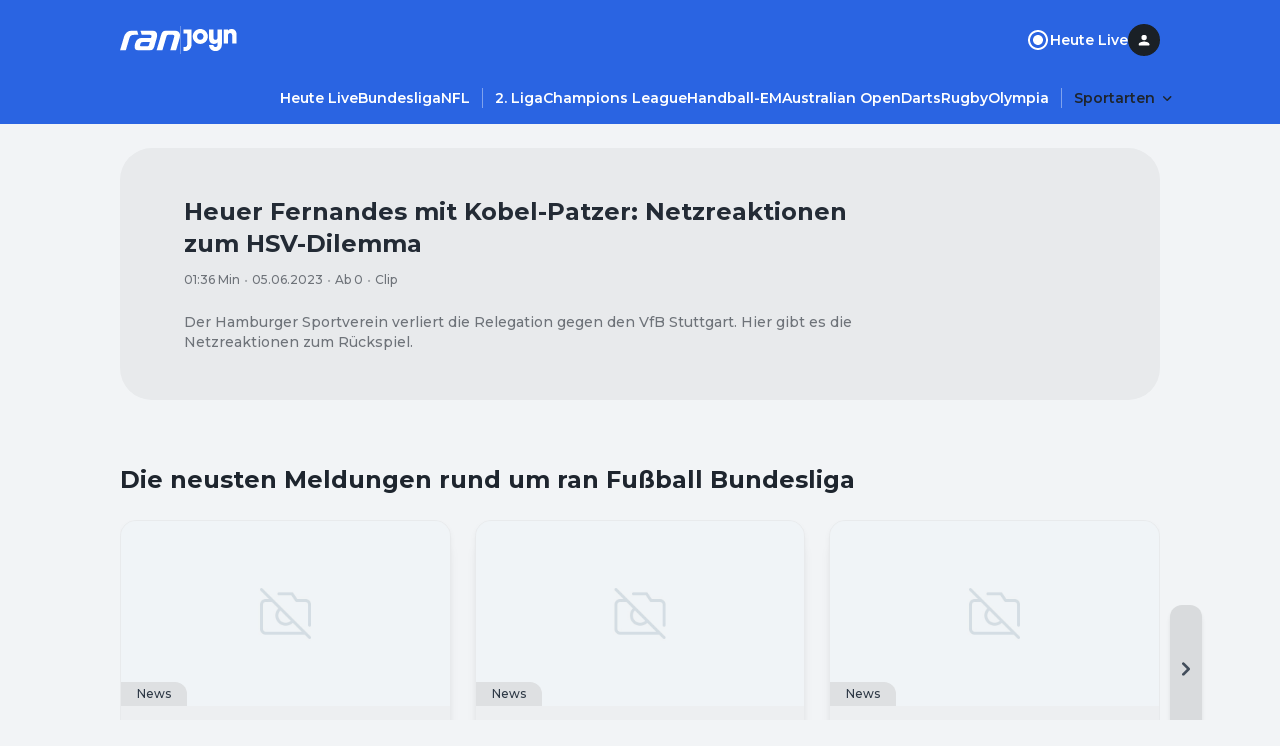

--- FILE ---
content_type: text/html; charset=utf-8
request_url: https://www.ran.de/sports/fussball/bundesliga/videos/heuer-fernandes-mit-kobel-patzer-netzreaktionen-zum-hsv-dilemma
body_size: 31868
content:
<!DOCTYPE html><html lang="de"><head><meta charSet="utf-8"/><title>Heuer Fernandes mit Kobel-Patzer: Netzreaktionen zum HSV-Dilemma | Ran</title><meta name="description" content="Der Hamburger Sportverein verliert die Relegation gegen den VfB Stuttgart. Hier gibt es die Netzreaktionen zum Rückspiel."/><meta name="date" content="2023-06-05T22:50:00+02:00"/><meta name="thumbnail_image_url" content="https://mim.p7s1.io/pis/mw/8b69jq5FgRZkkOfNiYyv-N-q0VoEpKRFff7js4Zql5lUyauvscgdFOac0w1diHz0IFfMDvYqlDBX38pA4wjlGRxo_F5FX5AGN0W5BDmKaS7nHBe9t3a0-qcIds7a6hfVQ6fWvsLcGguQiQNeuy7N8u5M44yBig3qVenHvKVWPoNRO-hL_-4tnBAB6I11TE2qFQs/profile:ezone-teaser940x528"/><meta property="og:title" content="Heuer Fernandes mit Kobel-Patzer: Netzreaktionen zum HSV-Dilemma"/><meta property="og:description" content="Der Hamburger Sportverein verliert die Relegation gegen den VfB Stuttgart. Hier gibt es die Netzreaktionen zum Rückspiel."/><meta property="og:type" content="article"/><meta property="og:published_time" content="2023-06-05T22:50:00+02:00"/><meta property="og:modified_time" content="2023-06-05T22:50:00+02:00"/><meta property="og:image" content="https://mim.p7s1.io/pis/mw/8b69jq5FgRZkkOfNiYyv-N-q0VoEpKRFff7js4Zql5lUyauvscgdFOac0w1diHz0IFfMDvYqlDBX38pA4wjlGRxo_F5FX5AGN0W5BDmKaS7nHBe9t3a0-qcIds7a6hfVQ6fWvsLcGguQiQNeuy7N8u5M44yBig3qVenHvKVWPoNRO-hL_-4tnBAB6I11TE2qFQs/profile:ezone-teaser940x528"/><meta property="og:site_name" content="https://www.ran.de"/><meta name="robots" content="index, follow, max-image-preview:large"/><link rel="canonical" href="https://www.ran.de/sports/fussball/bundesliga/videos/heuer-fernandes-mit-kobel-patzer-netzreaktionen-zum-hsv-dilemma"/><link rel="shortcut icon" type="image/x-icon" href="/favicon.ico"/><link rel="icon" type="image/x-icon" href="/favicon.ico"/><meta property="twitter:card" content="summary_large_image"/><meta name="referrer" content="origin-when-cross-origin"/><meta name="viewport" content="width=device-width, initial-scale=1"/><link rel="preload" href="https://mim.p7s1.io/pis/mw/8b69jq5FgRZkkOfNiYyv-N-q0VoEpKRFff7js4Zql5lUyauvscgdFOac0w1diHz0IFfMDvYqlDBX38pA4wjlGRxo_F5FX5AGN0W5BDmKaS7nHBe9t3a0-qcIds7a6hfVQ6fWvsLcGguQiQNeuy7N8u5M44yBig3qVenHvKVWPoNRO-hL_-4tnBAB6I11TE2qFQs/profile:ezone-teaser940x528" as="image"/><link href="https://s.hs-data.com/comon/prj/isdc/v3/ran/static/css/dist/default.min.css" rel="stylesheet"/><script type="text/javascript" nonce="">
            // 86acbd31cd7c09cf30acb66d2fbedc91daa48b86:1763127288.5558033
!function(n,r,e,t,c){var i,o="Promise"in n,u={then:function(){return u},catch:function(n){
return n(new Error("Airship SDK Error: Unsupported browser")),u}},s=o?new Promise((function(n,r){i=function(e,t){e?r(e):n(t)}})):u
;s._async_setup=function(n){if(o)try{i(null,n(c))}catch(n){i(n)}},n[t]=s;var a=r.createElement("script");a.src=e,a.async=!0,a.id="_uasdk",
a.rel=t,r.head.appendChild(a)}(window,document,'https://aswpsdkus.com/notify/v2/ua-sdk.min.js',
  'UA', {
    vapidPublicKey: 'BKDt1jnoMlX6K5hE3kCXX-2LABKvoaHuTF2kYiOgVsFX1o6d699rI94ytgiPIrB02uWAreyZ4uj0iylnEsqZGzU=',
    websitePushId: 'web.com.galileotv',


    appKey: 'vpzM_-WJTfiOWk6kUHBUOg',
    token: 'MTp2cHpNXy1XSlRmaU9XazZrVUhCVU9nOi1ZMW1UV1VWeVREMjlOVE1zOHpoR0p1c0FKa3hJMmFXbGNhTDVXNnRRZms'
  });
          </script><meta name="next-head-count" content="22"/><link rel="preload" href="/_next/static/media/904be59b21bd51cb-s.p.woff2" as="font" type="font/woff2" crossorigin="anonymous" data-next-font="size-adjust"/><link rel="preload" href="/_next/static/css/2d74f8f7032e1071.css" as="style"/><link rel="stylesheet" href="/_next/static/css/2d74f8f7032e1071.css" data-n-g=""/><noscript data-n-css=""></noscript><script defer="" nomodule="" src="/_next/static/chunks/polyfills-42372ed130431b0a.js"></script><script src="/_next/static/chunks/webpack-4aded89f5a0d9919.js" defer=""></script><script src="/_next/static/chunks/framework-a32fdada02556615.js" defer=""></script><script src="/_next/static/chunks/main-ab5923d4b434f2b6.js" defer=""></script><script src="/_next/static/chunks/pages/_app-29122ea4f8f0434e.js" defer=""></script><script src="/_next/static/chunks/2692-43d7d0e365031125.js" defer=""></script><script src="/_next/static/chunks/5586-163bd90a0a6254c6.js" defer=""></script><script src="/_next/static/chunks/8363-d02d4a4e8bfdef3a.js" defer=""></script><script src="/_next/static/chunks/pages/sports/%5BsegmentTwo%5D/%5BsegmentThree%5D/videos/%5BvideoSlug%5D-999f6079e27f66df.js" defer=""></script><script src="/_next/static/ZKf7exVJbFhYCxkX6Ic_s/_buildManifest.js" defer=""></script><script src="/_next/static/ZKf7exVJbFhYCxkX6Ic_s/_ssgManifest.js" defer=""></script></head><body><div id="__next"><style data-emotion="css-global 1d1hw37">html{line-height:1.15;-webkit-text-size-adjust:100%;-moz-text-size-adjust:100%;-ms-text-size-adjust:100%;text-size-adjust:100%;}body{margin:0;}main{display:block;}h1{font-size:2em;margin:0.67em 0;}hr{box-sizing:content-box;height:0;overflow:visible;}pre{font-family:monospace,monospace;font-size:1em;}a{background-color:transparent;}abbr[title]{border-bottom:none;-webkit-text-decoration:underline;text-decoration:underline;-webkit-text-decoration:underline dotted;text-decoration:underline dotted;}b,strong{font-weight:bolder;}code,kbd,samp{font-family:monospace,monospace;font-size:1em;}small{font-size:80%;}sub,sup{font-size:75%;line-height:0;position:relative;vertical-align:baseline;}sub{bottom:-0.25em;}sup{top:-0.5em;}img{border-style:none;}button,input,optgroup,select,textarea{font-family:inherit;font-size:100%;line-height:1.15;margin:0;}button,input{overflow:visible;}button,select{text-transform:none;}button,[type="button"],[type="reset"],[type="submit"]{-webkit-appearance:button;-moz-appearance:button;-ms-appearance:button;appearance:button;}button::-moz-focus-inner,[type="button"]::-moz-focus-inner,[type="reset"]::-moz-focus-inner,[type="submit"]::-moz-focus-inner{border-style:none;padding:0;}button:-moz-focusring,[type="button"]:-moz-focusring,[type="reset"]:-moz-focusring,[type="submit"]:-moz-focusring{outline:1px dotted ButtonText;}fieldset{padding:0.35em 0.75em 0.625em;}legend{box-sizing:border-box;color:inherit;display:table;max-width:100%;padding:0;white-space:normal;}progress{vertical-align:baseline;}textarea{overflow:auto;}[type="checkbox"],[type="radio"]{box-sizing:border-box;padding:0;}[type="number"]::-webkit-inner-spin-button,[type="number"]::-webkit-outer-spin-button{height:auto;}[type="search"]{-webkit-appearance:textfield;-moz-appearance:textfield;-ms-appearance:textfield;appearance:textfield;outline-offset:-2px;}[type="search"]::-webkit-search-decoration{-webkit-appearance:none;-moz-appearance:none;-ms-appearance:none;appearance:none;}::-webkit-file-upload-button{-webkit-appearance:button;-moz-appearance:button;-ms-appearance:button;appearance:button;font:inherit;}details{display:block;}summary{display:-webkit-box;display:-webkit-list-item;display:-ms-list-itembox;display:list-item;}template{display:none;}[hidden]{display:none;}html{box-sizing:border-box;font-size:100%;color:#1e252e;background-color:#f2f4f6;}*{margin:0;padding:0;}*,*::before,*::after{box-sizing:inherit;}img{height:auto;max-width:100%;}a{color:inherit;-webkit-text-decoration:none;text-decoration:none;}img,iframe{border:0;}button{color:inherit;}[type="search"]{-webkit-appearance:none;-moz-appearance:none;-ms-appearance:none;appearance:none;}[type="search"]::-webkit-search-decoration,[type="search"]::-webkit-search-cancel-button,[type="search"]::-webkit-search-results-button,[type="search"]::-webkit-search-results-decoration{-webkit-appearance:none;-moz-appearance:none;-ms-appearance:none;appearance:none;}[aria-disabled="true"]{cursor:not-allowed;pointer-events:none;}:root{--montserrat:'__Montserrat_069ab3','__Montserrat_Fallback_069ab3';}html{font-family:'__Montserrat_069ab3','__Montserrat_Fallback_069ab3';}</style><style data-emotion="css 15ol5vj">.css-15ol5vj{z-index:1000;position:-webkit-sticky;position:sticky;left:0;top:0;padding-top:24px;padding-bottom:12px;width:100%;background-color:#2a64e2;-webkit-transform:translateY(0px);-moz-transform:translateY(0px);-ms-transform:translateY(0px);transform:translateY(0px);-webkit-transition:-webkit-transform .2s;transition:transform .2s;}@media (min-width:738px){.css-15ol5vj{padding-bottom:16px;}}.css-15ol5vj ul{list-style:none;}.css-15ol5vj ul li{margin-bottom:0;}.css-15ol5vj >section{padding-left:16px;padding-right:16px;}@media (min-width:738px){.css-15ol5vj >section{padding-left:32px;padding-right:32px;}}@media (min-width:1040px){.css-15ol5vj >section{padding-left:48px;padding-right:48px;}}.css-15ol5vj >section:not(:last-child){padding-bottom:24px;}@media (min-width:738px){.css-15ol5vj >section:not(:last-child){padding-bottom:32px;}}.css-15ol5vj.burger-menu-open{margin-bottom:44px;padding-bottom:0;}.css-15ol5vj.burger-menu-open #main-navigation{display:none;}</style><header class="css-15ol5vj" id="global-navigation"><style data-emotion="css 1uzf497">.css-1uzf497{-webkit-align-items:center;-webkit-box-align:center;-ms-flex-align:center;align-items:center;-webkit-box-pack:justify;-webkit-justify-content:space-between;justify-content:space-between;display:-webkit-box;display:-webkit-flex;display:-ms-flexbox;display:flex;background-color:#2a64e2;gap:24px;}</style><style data-emotion="css u02h00">.css-u02h00{width:100%;margin-left:auto;margin-right:auto;padding-left:16px;padding-right:16px;-webkit-align-items:center;-webkit-box-align:center;-ms-flex-align:center;align-items:center;-webkit-box-pack:justify;-webkit-justify-content:space-between;justify-content:space-between;display:-webkit-box;display:-webkit-flex;display:-ms-flexbox;display:flex;background-color:#2a64e2;gap:24px;}@media (min-width:738px){.css-u02h00{padding-left:48px;padding-right:48px;}}@media (min-width:1040px){.css-u02h00{max-width:calc(1040px + 2 * 48px);}}</style><section class="css-u02h00"><style data-emotion="css rippr8">.css-rippr8{display:-webkit-box;display:-webkit-flex;display:-ms-flexbox;display:flex;-webkit-flex-shrink:0;-ms-flex-negative:0;flex-shrink:0;-webkit-box-pack:center;-ms-flex-pack:center;-webkit-justify-content:center;justify-content:center;-webkit-align-items:center;-webkit-box-align:center;-ms-flex-align:center;align-items:center;gap:12px;}@media (min-width:738px){.css-rippr8{gap:24px;}}.css-rippr8 >a{display:-webkit-box;display:-webkit-flex;display:-ms-flexbox;display:flex;}</style><figure class="css-rippr8"><a href="/" aria-label="Ran Homepage"><style data-emotion="css eldxr0">@media (max-width:737.95px){.css-eldxr0{-webkit-transform:scale(0.75);-moz-transform:scale(0.75);-ms-transform:scale(0.75);transform:scale(0.75);}}</style><svg xmlns="http://www.w3.org/2000/svg" fill="none" width="60" height="21" viewBox="0 0 60 21" aria-hidden="true" class="css-eldxr0"><g clip-path="url(#logo_svg__clip0_6215_5168)"><path d="M3.852 7.383C4.752 4.297 6.89.498 12.624.498h4.47l1.293 4.342h-4.386c-2.868 0-3.965 1.2-4.64 3.457l-3.6 12.198H0L3.852 7.383zm37.336-2.686c.73-2.485 2.052-4.2 5.594-4.2h7.366c3.88 0 5.847 1.97 5.847 4.943 0 .942-.252 2.228-.505 3.085l-3.514 11.97h-5.764L53.924 7.84c.169-.6.337-1.2.337-1.628 0-.914-.592-1.372-1.687-1.372h-4.19c-1.151 0-1.602.4-1.883 1.372l-4.16 14.284h-5.793l4.64-15.798zM20.439.498l1.265 4.342h8.208c1.069 0 1.603.4 1.603 1.086 0 .315-.112.715-.197 1l-.282 1h-9.053c-3.654 0-5.51 1.857-6.634 5.086-.506 1.457-.73 2.743-.73 3.97 0 1.743 1.068 3.515 4.386 3.515h10.346c3.065 0 4.218-1.457 5.005-4.172l2.22-7.8c.394-1.399.563-2.8.563-3.457 0-2.571-1.574-4.571-5.482-4.571H20.44v.001zm8.547 14.428c-.253.83-.618 1.4-1.911 1.4h-5.961c-.647 0-1.04-.399-1.04-.884s.253-1.314.393-1.714c.394-1.115.871-1.629 2.362-1.629h7.001l-.844 2.829v-.002z" fill="#fff"></path></g><defs><clipPath id="logo_svg__clip0_6215_5168"><path fill="#fff" transform="translate(0 .497)" d="M0 0h59.995v20H0z"></path></clipPath></defs></svg></a><style data-emotion="css 18qllm4">.css-18qllm4{width:0;opacity:0.3;height:24px;border:none;border-left:1px solid #ffffff;}@media (min-width:738px){.css-18qllm4{height:28px;}}</style><hr class="css-18qllm4"/><a target="_blank" aria-label="Joyn Mediathek" href="https://www.joyn.de/sport?utm_medium=referral&amp;utm_source=www.ran.de&amp;utm_campaign=joynlinkout_ran-fussball-bundesliga&amp;utm_content=joyn_logo&amp;utm_term=channel_sport"><style data-emotion="css 1ig8pap">.css-1ig8pap{width:29px;height:12px;}@media (min-width:738px){.css-1ig8pap{width:58px;height:24px;}}</style><svg xmlns="http://www.w3.org/2000/svg" fill="#FFFFFF" width="49" height="17" viewBox="0 0 53 24" aria-hidden="true" class="css-1ig8pap"><path d="M19.988 8.453c0-1.938-1.323-3.391-3.203-3.391s-3.204 1.453-3.204 3.39c0 1.938 1.323 3.392 3.204 3.392 1.88 0 3.203-1.454 3.203-3.391Zm4.318 0c0 4.12-3.374 7.474-7.521 7.474-4.148 0-7.522-3.353-7.522-7.474 0-4.122 3.374-7.474 7.522-7.474 4.147 0 7.521 3.352 7.521 7.474ZM0 1.393v4.084h3.691v11.21c0 1.246-.696 2.354-2.09 2.354H0v4.083h1.602c3.76 0 6.407-2.941 6.407-6.54V1.394H0ZM48.125.98c-1.252 0-2.628.349-3.622 1.573V1.394h-4.318V15.51h4.318V7.484c0-1.315.697-2.422 2.083-2.422 1.4 0 2.096 1.107 2.096 2.353v8.096H53V6.515c0-3.53-1.95-5.536-4.875-5.536Zm-14.069.415h4.319v15.19c0 3.599-2.647 6.54-6.408 6.54-3.691 0-6.407-2.907-6.407-6.09h4.318c.07 1.107.905 2.007 2.09 2.007 1.392 0 2.088-1.108 2.088-2.353v-2.335c-.993 1.224-2.369 1.574-3.621 1.574-2.925 0-4.875-2.007-4.875-5.537V1.394h4.318V9.49c0 1.245.696 2.353 2.096 2.353 1.386 0 2.082-1.108 2.082-2.423V1.394Z"></path></svg></a></figure><style data-emotion="css 19du8w7">.css-19du8w7{display:-webkit-box;display:-webkit-flex;display:-ms-flexbox;display:flex;-webkit-align-items:center;-webkit-box-align:center;-ms-flex-align:center;align-items:center;justify-self:end;}@media (min-width:738px){.css-19du8w7{gap:24px;}}</style><nav class="css-19du8w7"><style data-emotion="css d2f6tn">.css-d2f6tn{list-style:none;display:-webkit-box;display:-webkit-flex;display:-ms-flexbox;display:flex;-webkit-flex-direction:column;-ms-flex-direction:column;flex-direction:column;-webkit-align-content:flex-start;-ms-flex-line-pack:flex-start;align-content:flex-start;}@media (min-width:738px){.css-d2f6tn{-webkit-flex-direction:row;-ms-flex-direction:row;flex-direction:row;gap:24px;}}@media (max-width:737.95px){.css-d2f6tn{display:none;}}</style><ul class="css-d2f6tn"><li><style data-emotion="css 2vy66k">.css-2vy66k{display:-webkit-box;display:-webkit-flex;display:-ms-flexbox;display:flex;-webkit-flex-direction:row;-ms-flex-direction:row;flex-direction:row;-webkit-box-pack:star;-ms-flex-pack:star;-webkit-justify-content:flex-star;justify-content:flex-star;-webkit-align-items:center;-webkit-box-align:center;-ms-flex-align:center;align-items:center;height:48px;gap:8px;color:#ffffff;}@media (min-width:738px){.css-2vy66k{padding:0;gap:8px;height:auto;}}</style><div class="css-2vy66k"><style data-emotion="css stjjl6">.css-stjjl6{color:#ffffff;background-color:transparent;padding:0;}.css-stjjl6 span{font-weight:600;}</style><style data-emotion="css bn2bxa">.css-bn2bxa{display:-webkit-inline-box;display:-webkit-inline-flex;display:-ms-inline-flexbox;display:inline-flex;-webkit-box-pack:center;-ms-flex-pack:center;-webkit-justify-content:center;justify-content:center;-webkit-align-items:center;-webkit-box-align:center;-ms-flex-align:center;align-items:center;gap:8px;color:#ffffff;color:#ffffff;background-color:transparent;padding:0;}.css-bn2bxa span{font-weight:600;}.css-bn2bxa span{font-weight:600;}</style><a data-testid="static-nav-item" class="css-bn2bxa" href="https://www.ran.de/live"><svg xmlns="http://www.w3.org/2000/svg" fill="#ffffff" width="24" height="24" viewBox="0 0 24 24"><rect x="8" y="8" width="8" height="8" rx="4"></rect><path d="M7 12C7 9.24 9.24 7 12 7C14.76 7 17 9.24 17 12C17 14.76 14.76 17 12 17C9.24 17 7 14.76 7 12Z"></path><path fill-rule="evenodd" clip-rule="evenodd" d="M2 12C2 6.48 6.48 2 12 2C17.52 2 22 6.48 22 12C22 17.52 17.52 22 12 22C6.48 22 2 17.52 2 12ZM4 12C4 16.41 7.59 20 12 20C16.41 20 20 16.41 20 12C20 7.59 16.41 4 12 4C7.59 4 4 7.59 4 12Z"></path></svg><style data-emotion="css itg4c3">.css-itg4c3{display:block;margin:0;word-break:break-word;font-family:var(--montserrat);font-weight:500;line-height:24px;letter-spacing:0em;font-size:16px;}.css-itg4c3 a{color:#1757df;}</style><span class="css-itg4c3">Heute Live</span></a></div></li></ul><style data-emotion="css 1vi2t0d">.css-1vi2t0d{display:none;cursor:pointer;}@media (min-width:738px){.css-1vi2t0d{display:inline-block;}}</style><div title="Profile" class="css-1vi2t0d"><style data-emotion="css 7t5gt8">.css-7t5gt8{display:-webkit-box;display:-webkit-flex;display:-ms-flexbox;display:flex;-webkit-box-pack:center;-ms-flex-pack:center;-webkit-justify-content:center;justify-content:center;-webkit-align-items:center;-webkit-box-align:center;-ms-flex-align:center;align-items:center;position:relative;width:32px;height:32px;}</style><div class="css-7t5gt8" data-testid="avatar-container"><style data-emotion="css 17xii4v">.css-17xii4v{display:-webkit-box;display:-webkit-flex;display:-ms-flexbox;display:flex;-webkit-box-pack:center;-ms-flex-pack:center;-webkit-justify-content:center;justify-content:center;-webkit-align-items:center;-webkit-box-align:center;-ms-flex-align:center;align-items:center;width:100%;height:100%;border-radius:9999px;background:#1a2026;}</style><span class="css-17xii4v"><style data-emotion="css 1uqnqfj">.css-1uqnqfj{display:-webkit-box;display:-webkit-flex;display:-ms-flexbox;display:flex;-webkit-box-pack:center;-ms-flex-pack:center;-webkit-justify-content:center;justify-content:center;-webkit-align-items:center;-webkit-box-align:center;-ms-flex-align:center;align-items:center;color:#ffffff;}</style><svg xmlns="http://www.w3.org/2000/svg" fill="currentColor" width="16" height="16" viewBox="0 0 16 16" fill-rule="evenodd" clip-rule="evenodd" data-testid="letter-avatar-icon" class="css-1uqnqfj"><path d="M8.113 9.56c-1.78 0-5.333.893-5.333 2.666v.667c0 .368.298.666.666.666h9.334a.667.667 0 0 0 .667-.666v-.667c0-1.773-3.554-2.667-5.334-2.667Zm0-1.334a2.666 2.666 0 1 0 0-5.333 2.666 2.666 0 1 0 0 5.333Z"></path></svg></span></div></div><style data-emotion="css vu0do8">.css-vu0do8{margin-left:16px;}@media (min-width:738px){.css-vu0do8{display:none;}}</style><style data-emotion="css ugpmd0">.css-ugpmd0{border:none;color:#fafafa;background-color:transparent;cursor:pointer;border-radius:9999px;opacity:1;display:-webkit-inline-box;display:-webkit-inline-flex;display:-ms-inline-flexbox;display:inline-flex;-webkit-flex-direction:row;-ms-flex-direction:row;flex-direction:row;-webkit-box-pack:center;-ms-flex-pack:center;-webkit-justify-content:center;justify-content:center;-webkit-align-items:center;-webkit-box-align:center;-ms-flex-align:center;align-items:center;height:32px;width:32px;margin-left:16px;}.css-ugpmd0:hover{color:#fafafa;}.css-ugpmd0:active{color:#f5f5f5;}.css-ugpmd0:visited{color:#fafafa;}.css-ugpmd0:focus{outline:none;}@media (min-width:738px){.css-ugpmd0{display:none;}}</style><button aria-label="Menu öffnen" aria-controls="burgerNavigation" aria-expanded="false" data-testid="burger-menu-button" class="css-ugpmd0"><svg xmlns="http://www.w3.org/2000/svg" fill="currentColor" width="21" height="21" viewBox="0 0 24 24" fill-rule="evenodd" clip-rule="evenodd"><path d="M8 18.667C8 19.403 8.597 20 9.333 20h13.334a1.333 1.333 0 0 0 0-2.667H9.333c-.736 0-1.333.597-1.333 1.334ZM0 12c0 .736.597 1.333 1.333 1.333h21.334a1.333 1.333 0 0 0 0-2.666H1.333C.597 10.667 0 11.264 0 12Zm5.333-8a1.333 1.333 0 1 0 0 2.667h17.334a1.333 1.333 0 0 0 0-2.667H5.333Z"></path></svg></button></nav></section><style data-emotion="css bzzrjl">.css-bzzrjl{width:100%;margin-left:auto;margin-right:auto;padding-left:16px;padding-right:16px;}@media (min-width:738px){.css-bzzrjl{padding-left:48px;padding-right:48px;}}@media (min-width:1040px){.css-bzzrjl{max-width:calc(1040px + 2 * 48px);}}</style><section class="css-bzzrjl"><style data-emotion="css 36lhvf">.css-36lhvf{display:-webkit-box;display:-webkit-flex;display:-ms-flexbox;display:flex;-webkit-align-items:center;-webkit-box-align:center;-ms-flex-align:center;align-items:center;-webkit-box-pack:start;-ms-flex-pack:start;-webkit-justify-content:flex-start;justify-content:flex-start;}@media (min-width:738px){.css-36lhvf{margin-right:-12px;-webkit-box-pack:end;-ms-flex-pack:end;-webkit-justify-content:flex-end;justify-content:flex-end;}}</style><nav id="main-navigation" class="css-36lhvf"><style data-emotion="css rw2dwx">.css-rw2dwx{margin-left:-16px;margin-right:-16px;padding-left:16px;padding-right:16px;}@media (min-width:738px){.css-rw2dwx .swiper-wrapper>section{padding-left:12px;}.css-rw2dwx .swiper-wrapper>section:first-child{padding-left:0;}}.css-rw2dwx .swiper-wrapper>section:not(:last-child){padding-right:12px;border-right:0.5px solid rgba(255, 255, 255, 0.4);}@media (min-width: 738px){.css-rw2dwx{margin-left:0;margin-right:0;padding-left:0;padding-right:0;}}@media (min-width: 1040px){.css-rw2dwx{margin-left:0;margin-right:0;padding-left:0;padding-right:0;}}</style><style data-emotion="css lnnfev">.css-lnnfev{position:relative;z-index:0;}.css-lnnfev .swiper:not(.swiper-initialized){overflow-x:scroll;display:-webkit-box;display:-webkit-flex;display:-ms-flexbox;display:flex;-ms-overflow-style:none;scrollbar-width:none;}.css-lnnfev .swiper:not(.swiper-initialized)::-webkit-scrollbar{display:none;}.css-lnnfev .swiper:not(.swiper-initialized) >.swiper-wrapper{display:-webkit-box;display:-webkit-flex;display:-ms-flexbox;display:flex;}.css-lnnfev .swiper:not(.swiper-initialized) >.swiper-wrapper >.swiper-slide{margin-right:0px;width:auto;}@media (min-width:738px){.css-lnnfev .swiper:not(.swiper-initialized) >.swiper-wrapper >.swiper-slide{margin-right:0px;width:auto;}}@media (min-width:1040px){.css-lnnfev .swiper:not(.swiper-initialized) >.swiper-wrapper >.swiper-slide{margin-right:0px;width:auto;}}</style><div data-testid="swiper-lane" class="css-lnnfev"><style data-emotion="css gmp2fd">.css-gmp2fd{overflow-x:clip;overflow-y:visible;margin-left:-16px;margin-right:-16px;padding-left:16px;padding-right:16px;}@media (max-width:737.95px){.css-gmp2fd{max-width:100vw;}}.css-gmp2fd .swiper-slide{height:auto;width:auto;}@media (min-width:738px){.css-gmp2fd .swiper-wrapper>section{padding-left:12px;}.css-gmp2fd .swiper-wrapper>section:first-child{padding-left:0;}}.css-gmp2fd .swiper-wrapper>section:not(:last-child){padding-right:12px;border-right:0.5px solid rgba(255, 255, 255, 0.4);}@media (min-width: 738px){.css-gmp2fd{margin-left:0;margin-right:0;padding-left:0;padding-right:0;}}@media (min-width: 1040px){.css-gmp2fd{margin-left:0;margin-right:0;padding-left:0;padding-right:0;}}</style><div class="swiper swiper-container css-gmp2fd"><div class="swiper-wrapper"><section class="swiper-slide" data-swiper-slide-index="0" data-testid="swiper-lane-slide"><style data-emotion="css 1xhj18k">.css-1xhj18k{display:-webkit-box;display:-webkit-flex;display:-ms-flexbox;display:flex;-webkit-flex-direction:row;-ms-flex-direction:row;flex-direction:row;}</style><ul class="css-1xhj18k"><li><style data-emotion="css xvuc0p">.css-xvuc0p:is(a, button),.css-xvuc0p:is(details) summary{font-weight:600;border-radius:16px;padding:4px 12px;color:#ffffff;}.css-xvuc0p:is(a, button):hover,.css-xvuc0p:is(details) summary:hover{background-color:rgba(255, 255, 255, 0.12);}.css-xvuc0p:is(details)[open] summary,.css-xvuc0p:is(button).open{background-color:rgba(255, 255, 255, 0.12);}</style><style data-emotion="css 1bvyoup">.css-1bvyoup{display:-webkit-inline-box;display:-webkit-inline-flex;display:-ms-inline-flexbox;display:inline-flex;-webkit-box-pack:center;-ms-flex-pack:center;-webkit-justify-content:center;justify-content:center;-webkit-align-items:center;-webkit-box-align:center;-ms-flex-align:center;align-items:center;gap:8px;color:#ffffff;}.css-1bvyoup span{font-weight:600;}.css-1bvyoup:is(a, button),.css-1bvyoup:is(details) summary{font-weight:600;border-radius:16px;padding:4px 12px;color:#ffffff;}.css-1bvyoup:is(a, button):hover,.css-1bvyoup:is(details) summary:hover{background-color:rgba(255, 255, 255, 0.12);}.css-1bvyoup:is(details)[open] summary,.css-1bvyoup:is(button).open{background-color:rgba(255, 255, 255, 0.12);}</style><a data-testid="link" class="css-1bvyoup" href="https://www.ran.de/live"><style data-emotion="css 143kubf">.css-143kubf{display:block;margin:0;word-break:break-word;font-family:var(--montserrat);font-weight:500;line-height:20px;letter-spacing:0em;font-size:14px;}.css-143kubf a{color:#1757df;}</style><span class="css-143kubf">Heute Live</span></a></li><li><a data-testid="link" class="css-1bvyoup" href="https://www.ran.de/sports/fussball/bundesliga"><span class="css-143kubf">Bundesliga</span></a></li><li><a data-testid="link" class="css-1bvyoup" href="https://www.ran.de/sports/american-football/nfl"><span class="css-143kubf">NFL</span></a></li><li><a data-testid="link" class="css-1bvyoup" href="https://www.ran.de/sports/fussball/2-bundesliga"><span class="css-143kubf">2. Liga</span></a></li><li><a data-testid="link" class="css-1bvyoup" href="https://www.ran.de/sports/fussball/champions-league"><span class="css-143kubf">Champions League</span></a></li><li><a data-testid="link" class="css-1bvyoup" href="https://www.ran.de/sports/handball/em"><span class="css-143kubf">Handball-EM</span></a></li><li><a data-testid="link" class="css-1bvyoup" href="https://www.ran.de/sports/tennis/australian-open"><span class="css-143kubf">Australian Open</span></a></li><li><a data-testid="link" class="css-1bvyoup" href="https://www.ran.de/sports/darts"><span class="css-143kubf">Darts</span></a></li><li><a data-testid="link" class="css-1bvyoup" href="https://www.ran.de/sports/rugby"><span class="css-143kubf">Rugby</span></a></li><li><a data-testid="link" class="css-1bvyoup" href="https://www.ran.de/sports/olympia"><span class="css-143kubf">Olympia</span></a></li></ul></section></div></div></div></nav></section></header><style data-emotion="css 1fvyr94">.css-1fvyr94{position:fixed;display:-webkit-box;display:-webkit-flex;display:-ms-flexbox;display:flex;z-index:900;height:100vh;outline:0;overflow-y:scroll;-webkit-transition:-webkit-transform 500ms cubic-bezier(0, 0, 0.2, 1) 0ms,padding-top 500ms;transition:transform 500ms cubic-bezier(0, 0, 0.2, 1) 0ms,padding-top 500ms;background-color:#1F49A4;-webkit-transform:translate3d(0, 0, 0);-moz-transform:translate3d(0, 0, 0);-ms-transform:translate3d(0, 0, 0);transform:translate3d(0, 0, 0);top:-100%;width:100%;padding-top:80px;}</style><aside id="burgerNavigation" class="css-1fvyr94"><nav><style data-emotion="css 1gihev2">.css-1gihev2{margin:8px 16px;border-top:1px solid transparent;border-bottom:1px solid #2a64e2;padding:8px;}</style><section class="css-1gihev2"><style data-emotion="css 156xxnd">.css-156xxnd{list-style:none;display:-webkit-box;display:-webkit-flex;display:-ms-flexbox;display:flex;-webkit-flex-direction:column;-ms-flex-direction:column;flex-direction:column;-webkit-align-content:flex-start;-ms-flex-line-pack:flex-start;align-content:flex-start;}@media (min-width:738px){.css-156xxnd{-webkit-flex-direction:row;-ms-flex-direction:row;flex-direction:row;gap:24px;}}</style><ul class="css-156xxnd"><li><style data-emotion="css 2vy66k">.css-2vy66k{display:-webkit-box;display:-webkit-flex;display:-ms-flexbox;display:flex;-webkit-flex-direction:row;-ms-flex-direction:row;flex-direction:row;-webkit-box-pack:star;-ms-flex-pack:star;-webkit-justify-content:flex-star;justify-content:flex-star;-webkit-align-items:center;-webkit-box-align:center;-ms-flex-align:center;align-items:center;height:48px;gap:8px;color:#ffffff;}@media (min-width:738px){.css-2vy66k{padding:0;gap:8px;height:auto;}}</style><div class="css-2vy66k"><style data-emotion="css stjjl6">.css-stjjl6{color:#ffffff;background-color:transparent;padding:0;}.css-stjjl6 span{font-weight:600;}</style><style data-emotion="css bn2bxa">.css-bn2bxa{display:-webkit-inline-box;display:-webkit-inline-flex;display:-ms-inline-flexbox;display:inline-flex;-webkit-box-pack:center;-ms-flex-pack:center;-webkit-justify-content:center;justify-content:center;-webkit-align-items:center;-webkit-box-align:center;-ms-flex-align:center;align-items:center;gap:8px;color:#ffffff;color:#ffffff;background-color:transparent;padding:0;}.css-bn2bxa span{font-weight:600;}.css-bn2bxa span{font-weight:600;}</style><a data-testid="static-nav-item" class="css-bn2bxa" href="https://www.ran.de/live"><svg xmlns="http://www.w3.org/2000/svg" fill="#ffffff" width="24" height="24" viewBox="0 0 24 24"><rect x="8" y="8" width="8" height="8" rx="4"></rect><path d="M7 12C7 9.24 9.24 7 12 7C14.76 7 17 9.24 17 12C17 14.76 14.76 17 12 17C9.24 17 7 14.76 7 12Z"></path><path fill-rule="evenodd" clip-rule="evenodd" d="M2 12C2 6.48 6.48 2 12 2C17.52 2 22 6.48 22 12C22 17.52 17.52 22 12 22C6.48 22 2 17.52 2 12ZM4 12C4 16.41 7.59 20 12 20C16.41 20 20 16.41 20 12C20 7.59 16.41 4 12 4C7.59 4 4 7.59 4 12Z"></path></svg><style data-emotion="css itg4c3">.css-itg4c3{display:block;margin:0;word-break:break-word;font-family:var(--montserrat);font-weight:500;line-height:24px;letter-spacing:0em;font-size:16px;}.css-itg4c3 a{color:#1757df;}</style><span class="css-itg4c3">Heute Live</span></a></div></li></ul></section><style data-emotion="css enfhiw">.css-enfhiw{height:100vh;display:-webkit-box;display:-webkit-flex;display:-ms-flexbox;display:flex;-webkit-flex-direction:column;-ms-flex-direction:column;flex-direction:column;width:100vw;list-style:none;-webkit-user-select:none;-moz-user-select:none;-ms-user-select:none;user-select:none;background-color:#1F49A4;}</style><ul class="css-enfhiw" data-testid="burger-navigation"><li data-testid="burger-navigation-list-item-external"><a target="_blank" href="https://www.ran.de/sports/fussball/2-bundesliga"><style data-emotion="css 69de0j">.css-69de0j{line-height:32px;color:#ffffff;font-weight:600;padding-left:24px;padding-top:8px;padding-bottom:8px;}</style><style data-emotion="css idmng7">.css-idmng7{display:block;margin:0;word-break:break-word;opacity:0.9;line-height:32px;color:#ffffff;font-weight:600;padding-left:24px;padding-top:8px;padding-bottom:8px;}.css-idmng7 a{color:#1757df;}</style><span class="css-idmng7">2. Liga</span></a></li><li data-testid="burger-navigation-list-item-external"><a target="_blank" href="https://www.ran.de/sports/fussball/champions-league"><span class="css-idmng7">Champions League</span></a></li><li data-testid="burger-navigation-list-item-external"><a target="_blank" href="https://www.ran.de/sports/handball/em"><span class="css-idmng7">Handball-EM</span></a></li><li data-testid="burger-navigation-list-item-external"><a target="_blank" href="https://www.ran.de/sports/tennis/australian-open"><span class="css-idmng7">Australian Open</span></a></li><li data-testid="burger-navigation-list-item-external"><a target="_blank" href="https://www.ran.de/sports/darts"><span class="css-idmng7">Darts</span></a></li><li data-testid="burger-navigation-list-item-external"><a target="_blank" href="https://www.ran.de/sports/rugby"><span class="css-idmng7">Rugby</span></a></li><li data-testid="burger-navigation-list-item-external"><a target="_blank" href="https://www.ran.de/sports/olympia"><span class="css-idmng7">Olympia</span></a></li><li data-testid="burger-navigation-list-item-dropdown-mega-menu"><style data-emotion="css 7c1glm">.css-7c1glm{position:relative;display:-webkit-box;display:-webkit-flex;display:-ms-flexbox;display:flex;-webkit-flex-direction:column;-ms-flex-direction:column;flex-direction:column;-webkit-box-pack:center;-ms-flex-pack:center;-webkit-justify-content:center;justify-content:center;-webkit-align-items:center;-webkit-box-align:center;-ms-flex-align:center;align-items:center;}.css-7c1glm:focus-within>summary{outline:#ffffff auto 1px;}.css-7c1glm summary svg{-webkit-transform:rotate(0);-moz-transform:rotate(0);-ms-transform:rotate(0);transform:rotate(0);-webkit-transition:-webkit-transform 250ms ease;transition:transform 250ms ease;}.css-7c1glm[open] summary svg{-webkit-transform:rotate(-180deg);-moz-transform:rotate(-180deg);-ms-transform:rotate(-180deg);transform:rotate(-180deg);-webkit-transition:-webkit-transform 250ms ease;transition:transform 250ms ease;}.css-7c1glm.accordion{width:100%;}.css-7c1glm.accordion .icon-wrapper{display:-webkit-box;display:-webkit-flex;display:-ms-flexbox;display:flex;-webkit-align-items:center;-webkit-box-align:center;-ms-flex-align:center;align-items:center;-webkit-box-pack:center;-ms-flex-pack:center;-webkit-justify-content:center;justify-content:center;height:32px;width:32px;border-radius:100%;background-color:RGBA(251, 249, 234, 0.1);}.css-7c1glm.accordion .icon-wrapper svg{margin-left:0;}.css-7c1glm.accordion summary{width:calc(100% - 2 * 24px);padding-top:8px;padding-bottom:8px;cursor:pointer;padding-left:24px;padding-right:24px;-webkit-box-pack:justify;-webkit-justify-content:space-between;justify-content:space-between;margin-bottom:0px;outline:none;}.css-7c1glm.accordion section{display:block;width:calc(100vw - 2 * 24px);background-color:#1F3A74;color:#ffffff;position:static;border-radius:0;margin-top:0;}.css-7c1glm.accordion span{padding-left:0;font-size:16px;}.css-7c1glm.accordion ul li{white-space:unset;margin-bottom:0;}</style><details class="accordion css-7c1glm"><style data-emotion="css 16l4hn8">.css-16l4hn8{width:100%;display:-webkit-inline-box;display:-webkit-inline-flex;display:-ms-inline-flexbox;display:inline-flex;-webkit-box-pack:center;-ms-flex-pack:center;-webkit-justify-content:center;justify-content:center;-webkit-align-items:center;-webkit-box-align:center;-ms-flex-align:center;align-items:center;color:#ffffff;cursor:pointer;}.css-16l4hn8::-webkit-details-marker{display:none;}.css-16l4hn8 span{font-weight:600;}</style><summary aria-expanded="false" class="css-16l4hn8"><style data-emotion="css 1sx7fc7">.css-1sx7fc7{display:block;margin:0;word-break:break-word;font-family:var(--montserrat);font-weight:500;line-height:16px;letter-spacing:0em;font-size:12px;}.css-1sx7fc7 a{color:#1757df;}</style><span class="css-1sx7fc7">Sportarten</span><span class="icon-wrapper"><style data-emotion="css k9u6nf">.css-k9u6nf{margin-left:8px;width:9px;height:9px;}</style><svg xmlns="http://www.w3.org/2000/svg" fill="currentColor" width="12" height="7" viewBox="0 0 12 7" fill-rule="evenodd" clip-rule="evenodd" aria-hidden="true" class="css-k9u6nf"><path d="M1.7.588a.997.997 0 0 0-1.412 0C-.1.978-.094 1.615.295 2.005L4.872 6.58a1.01 1.01 0 0 0 1.423 0l4.577-4.576A.998.998 0 1 0 9.467.589L5.582 4.462 1.701.588Z"></path></svg></span></summary><style data-emotion="css zscp55">.css-zscp55{z-index:100;position:absolute;right:0;top:100%;border-radius:16px;padding:24px;color:#ffffff;background-color:#2a64e2;}@media (min-width:738px){.css-zscp55{padding:32px;}}.css-zscp55 ul{list-style:none;}.css-zscp55 ul li{white-space:nowrap;width:100%;text-align:center;}.css-zscp55 ul li a{font-weight:600;}</style><section data-testid="dropdown-menu" class="css-zscp55"><style data-emotion="css g4wtjx">.css-g4wtjx{display:none;position:absolute;top:100%;left:0;width:100%;color:#ffffff;}@media (min-width:738px){.css-g4wtjx{background-color:#ffffff;color:black;}}.css-g4wtjx.open{display:block;}</style><section class="css-g4wtjx" id="VNokp02NQ88521Gww5Zek"><style data-emotion="css s2deqe">.css-s2deqe{display:grid;}@media (min-width:738px){.css-s2deqe{gap:48px;padding:32px;grid-template-columns:repeat(3, 1fr);margin-left:0;}}@media (min-width:1040px){.css-s2deqe{grid-template-columns:repeat(4, 1fr);-webkit-column-gap:32px;column-gap:32px;box-sizing:content-box;max-width:1040px;margin-right:auto;margin-left:auto;}}</style><div class="css-s2deqe"><style data-emotion="css 6vo01m">.css-6vo01m{border-bottom-width:1px;border-bottom-style:solid;border-bottom-color:#1F49A4;}.css-6vo01m:last-of-type{border-bottom:0;margin-bottom:0;}@media (min-width:738px){.css-6vo01m{border-bottom:0;grid-column:span 3;}.css-6vo01m:last-of-type{margin-bottom:0;}}@media (min-width:1040px){.css-6vo01m{border-left:1px solid rgba(0,0,0,0.2);padding-left:32px;grid-column:span 3;}.css-6vo01m:first-of-type{border-left:0;padding-left:0;}}</style><div class="css-6vo01m"><style data-emotion="css 1b6eqgw">.css-1b6eqgw{color:#336be3;white-space:nowrap;display:none;padding-bottom:16px;text-transform:uppercase;}@media (min-width:738px){.css-1b6eqgw{display:block;}}</style><h4 class="css-1b6eqgw">Highlight Sportarten</h4><style data-emotion="css 19tn988">.css-19tn988{display:grid;gap:24px;}@media (min-width:738px){.css-19tn988{grid-template-columns:repeat(3, 1fr);}}</style><div class="css-19tn988"><style data-emotion="css 1elvmhx">.css-1elvmhx{padding-bottom:24px;border-bottom-width:1px;border-bottom-style:solid;border-bottom-color:#1F49A4;display:-webkit-box;display:-webkit-flex;display:-ms-flexbox;display:flex;-webkit-box-pack:justify;-webkit-justify-content:space-between;justify-content:space-between;-webkit-flex-direction:column;-ms-flex-direction:column;flex-direction:column;gap:12px;}.css-1elvmhx:last-of-type{border-bottom:0;}@media (min-width:738px){.css-1elvmhx{border-bottom:0;row-gap:16px;-webkit-column-gap:80px;column-gap:80px;padding-bottom:0;grid-column:span 1;-webkit-box-pack:start;-ms-flex-pack:start;-webkit-justify-content:start;justify-content:start;}}</style><section class="css-1elvmhx"><style data-emotion="css 1dmka2b">.css-1dmka2b{color:#ffffff;padding-bottom:12px;white-space:nowrap;font-weight:600;}@media (min-width:738px){.css-1dmka2b{padding-bottom:0;color:black;}}</style><h4 class="css-1dmka2b">Fussball</h4><style data-emotion="css ajaqde">.css-ajaqde{display:grid;grid-auto-flow:row;grid-template-columns:repeat(3, 80px);row-gap:24px;list-style:none;justify-items:center;}@media (min-width:738px){.css-ajaqde{display:grid;justify-items:normal;font-size:20px;grid-template-rows:repeat(3, 1fr);grid-template-columns:repeat(1, 1fr);grid-auto-flow:column;-webkit-column-gap:24px;column-gap:24px;row-gap:16px;}}</style><ul class="css-ajaqde"><style data-emotion="css 7i3ky3">.css-7i3ky3{display:-webkit-box;display:-webkit-flex;display:-ms-flexbox;display:flex;-webkit-flex-direction:column;-ms-flex-direction:column;flex-direction:column;-webkit-align-items:start;-webkit-box-align:start;-ms-flex-align:start;align-items:start;}</style><li class="css-7i3ky3"><style data-emotion="css uzjj8k">.css-uzjj8k{display:-webkit-box;display:-webkit-flex;display:-ms-flexbox;display:flex;-webkit-align-items:center;-webkit-box-align:center;-ms-flex-align:center;align-items:center;-webkit-flex-direction:column;-ms-flex-direction:column;flex-direction:column;}@media (min-width:738px){.css-uzjj8k{-webkit-flex-direction:row;-ms-flex-direction:row;flex-direction:row;-webkit-align-items:center;-webkit-box-align:center;-ms-flex-align:center;align-items:center;padding-top:0;}}</style><a class="css-uzjj8k" href="/sports/fussball/bundesliga"><style data-emotion="css 1fh6mw6">.css-1fh6mw6{border-radius:50%;background-color:#ffffff;height:60px;width:60px;margin-bottom:8px;}@media (min-width:738px){.css-1fh6mw6{margin:0 8px 0 0;height:48px;width:48px;}}</style><img alt="icon" loading="lazy" width="40" height="40" decoding="async" data-nimg="1" class="css-1fh6mw6" style="color:transparent" src="https://mim.p7s1.io/pis/ld/de9azChLCVyZ-c1vEwXZAanB-DJ78rnq2V2gRWTHzVV6NywNWMSJCEGmZ4YSENP-WRL0b9lo2zmFQh_bNWekncBqArC0-okATotNC29SfLR9PVhQPaIkRwxl-k9veQxicqOYUN4iXw/profile:original?w=320&amp;rect=0%2C0%2C240%2C240"/><style data-emotion="css 1n0s0si">.css-1n0s0si{font-weight:500;text-align:center;opacity:60%;max-width:80px;line-height:normal;word-break:break-word;-webkit-hyphens:auto;-moz-hyphens:auto;-ms-hyphens:auto;hyphens:auto;color:#ffffff;}@media (min-width:738px){.css-1n0s0si{max-width:180px;padding-top:0;text-align:left;opacity:100%;font-weight:600;color:black;}}</style><h6 class="css-1n0s0si">Bundesliga</h6></a></li><li class="css-7i3ky3"><a class="css-uzjj8k" href="/sports/fussball/2-bundesliga"><img alt="icon" loading="lazy" width="40" height="40" decoding="async" data-nimg="1" class="css-1fh6mw6" style="color:transparent" src="https://mim.p7s1.io/pis/ld/07d3zChLCVyZ-c1vEwXZAanB-DJ78rnq2V2gRWTHzVV6NywNWMSJCEGmZ4YSENP-WRL0b9lo2zmFQh_bNWRAzKe2K28m0cNWmLbW3qzi0Ez7Ppho3QwHumkqxDnrGbp4Vecpg1LZtw/profile:original?w=320&amp;rect=0%2C0%2C240%2C240"/><h6 class="css-1n0s0si">2. Bundesliga</h6></a></li><li class="css-7i3ky3"><a class="css-uzjj8k" href="/sports/fussball/champions-league"><img alt="icon" loading="lazy" width="40" height="40" decoding="async" data-nimg="1" class="css-1fh6mw6" style="color:transparent" src="https://mim.p7s1.io/pis/ld/f524zChLCVyZ-c1vEwXZAanB-DJ78rnq2V2gRWTHzVV6NywNWMSJCEGmZ4YSENP-WRL0b9lo2zmFQh_bNWRAn_RTTd4UxpjNHBhPP2tnacwDqlxXpsccdowiKjT8Kwe1Bk_IDAfx-Q/profile:original?w=320&amp;rect=0%2C0%2C240%2C240"/><h6 class="css-1n0s0si">Champions League 2025/26</h6></a></li></ul><style data-emotion="css 1inoqg8">.css-1inoqg8{display:-webkit-box;display:-webkit-flex;display:-ms-flexbox;display:flex;-webkit-align-items:center;-webkit-box-align:center;-ms-flex-align:center;align-items:center;gap:8px;padding-top:24px;}@media (min-width:738px){.css-1inoqg8{padding-top:0;margin-right:auto;}}@media (min-width:1040px){.css-1inoqg8{padding-bottom:0;}}</style><div class="css-1inoqg8"><style data-emotion="css 17rr9nl">.css-17rr9nl{white-space:nowrap;font-weight:600;}</style><a class="css-17rr9nl" href="/sports/fussball">Alle Wettbewerbe</a><style data-emotion="css t93buw">.css-t93buw{-webkit-transform:rotate(-90deg);-moz-transform:rotate(-90deg);-ms-transform:rotate(-90deg);transform:rotate(-90deg);width:8px;}</style><svg xmlns="http://www.w3.org/2000/svg" fill="currentColor" width="12" height="7" viewBox="0 0 12 7" fill-rule="evenodd" clip-rule="evenodd" class="css-t93buw"><path d="M1.7.588a.997.997 0 0 0-1.412 0C-.1.978-.094 1.615.295 2.005L4.872 6.58a1.01 1.01 0 0 0 1.423 0l4.577-4.576A.998.998 0 1 0 9.467.589L5.582 4.462 1.701.588Z"></path></svg></div></section><section class="css-1elvmhx"><h4 class="css-1dmka2b">American Football</h4><ul class="css-ajaqde"><li class="css-7i3ky3"><a class="css-uzjj8k" href="/sports/american-football/nfl"><img alt="icon" loading="lazy" width="40" height="40" decoding="async" data-nimg="1" class="css-1fh6mw6" style="color:transparent" src="https://mim.p7s1.io/pis/ld/b448zChLCVyZ-c1vEwXZAanB-DJ78rnq2V2gRWTHzVV6NywNWMSJCEGmZ4YSENP-WRL0b9lo2zmFQh_bNWRAxz4kgA9f5wOA-7pt_3sTJn8WDwaPNN0TUJyQZL5EsCrbgM93LF-p1g/profile:original?w=320&amp;rect=0%2C0%2C240%2C240"/><h6 class="css-1n0s0si">NFL</h6></a></li><li class="css-7i3ky3"><a class="css-uzjj8k" href="/sports/american-football/european-league-of-football"><img alt="icon" loading="lazy" width="40" height="40" decoding="async" data-nimg="1" class="css-1fh6mw6" style="color:transparent" src="https://mim.p7s1.io/pis/ld/4986zChLCVyZ-c1vEwXZAanB-DJ78rnq2V2gRWTHzVV6NywNWMSJCEGmZ4YSENP-WRL0b9lo2zmFQh_bNWRAzvpS0XpWmOOt-K-JXHBO20WRjPiviYi7kwlSx89HPSEj02YALN6kAA/profile:original?w=320&amp;rect=0%2C0%2C240%2C240"/><h6 class="css-1n0s0si">ELF</h6></a></li><li class="css-7i3ky3"><a class="css-uzjj8k" href="/sports/american-football/college-football"><img alt="icon" loading="lazy" width="40" height="40" decoding="async" data-nimg="1" class="css-1fh6mw6" style="color:transparent" src="https://mim.p7s1.io/pis/ld/bdddzChLCVyZ-c1vEwXZAanB-DJ78rnq2V2gRWTHzVV6NywNWMSJCEGmZ4YSENP-WRL0b9lo2zmFQh_bNWRAyEFvGSxWO38DC6OmGh5RSgusOUcO8oQ11yWwfwMw6eboDD7Du83PSA/profile:original?w=320&amp;rect=0%2C0%2C240%2C240"/><h6 class="css-1n0s0si">College Football</h6></a></li></ul><div class="css-1inoqg8"><a class="css-17rr9nl" href="/sports/american-football">Alle Wettbewerbe</a><svg xmlns="http://www.w3.org/2000/svg" fill="currentColor" width="12" height="7" viewBox="0 0 12 7" fill-rule="evenodd" clip-rule="evenodd" class="css-t93buw"><path d="M1.7.588a.997.997 0 0 0-1.412 0C-.1.978-.094 1.615.295 2.005L4.872 6.58a1.01 1.01 0 0 0 1.423 0l4.577-4.576A.998.998 0 1 0 9.467.589L5.582 4.462 1.701.588Z"></path></svg></div></section><section class="css-1elvmhx"><h4 class="css-1dmka2b">Basketball</h4><ul class="css-ajaqde"><li class="css-7i3ky3"><a class="css-uzjj8k" href="/sports/basketball/nba"><img alt="icon" loading="lazy" width="40" height="40" decoding="async" data-nimg="1" class="css-1fh6mw6" style="color:transparent" src="https://mim.p7s1.io/pis/ld/0e2fzChLCVyZ-c1vEwXZAanB-DJ78rnq2V2gRWTHzVV6NywNWMSJCEGmZ4YSENP-WRL0b9lo2zmFQh_bNWRAnQZq-lKUmOA1pfyuhOSFMY-a1dPlAlC97ABBmyKRbi_L_PeQpJuC3Q/profile:original?w=320&amp;rect=0%2C0%2C240%2C240"/><h6 class="css-1n0s0si">NBA</h6></a></li><li class="css-7i3ky3"><a class="css-uzjj8k" href="/sports/basketball/euroleague"><img alt="icon" loading="lazy" width="40" height="40" decoding="async" data-nimg="1" class="css-1fh6mw6" style="color:transparent" src="https://mim.p7s1.io/pis/ld/3096zChLCVyZ-c1vEwXZAanB-DJ78rnq2V2gRWTHzVV6NywNWMSJCEGmZ4YSENP-WRL0b9lo2zmFQh_bNWRAyRphdPfQ6vMLWtPdBe3lW0EqeYAY7a53gjnlbug6AP9LMWKc287OyQ/profile:original?w=320&amp;rect=143%2C0%2C314%2C314"/><h6 class="css-1n0s0si">Euro League</h6></a></li><li class="css-7i3ky3"><a class="css-uzjj8k" href="/sports/basketball/wm"><img alt="icon" loading="lazy" width="40" height="40" decoding="async" data-nimg="1" class="css-1fh6mw6" style="color:transparent" src="https://mim.p7s1.io/pis/ld/a544zChLCVyZ-c1vEwXZAanB-DJ78rnq2V2gRWTHzVV6NywNWMSJCEGmZ4YSENP-WRL0b9lo2zmFQh_bNWRAmuYjCzUWpbhuWgte8sFxdfU6_pa0gj8c5pbwji-WBJsnsUOaLc_U3Q/profile:original?w=320&amp;rect=10%2C0%2C646%2C646"/><h6 class="css-1n0s0si">WM</h6></a></li></ul><div class="css-1inoqg8"><a class="css-17rr9nl" href="/sports/basketball">Alle Wettbewerbe</a><svg xmlns="http://www.w3.org/2000/svg" fill="currentColor" width="12" height="7" viewBox="0 0 12 7" fill-rule="evenodd" clip-rule="evenodd" class="css-t93buw"><path d="M1.7.588a.997.997 0 0 0-1.412 0C-.1.978-.094 1.615.295 2.005L4.872 6.58a1.01 1.01 0 0 0 1.423 0l4.577-4.576A.998.998 0 1 0 9.467.589L5.582 4.462 1.701.588Z"></path></svg></div></section></div></div><style data-emotion="css 1loeky5">.css-1loeky5{border-bottom-width:1px;border-bottom-style:solid;border-bottom-color:#1F49A4;}.css-1loeky5:last-of-type{border-bottom:0;margin-bottom:-24px;}@media (min-width:738px){.css-1loeky5{border-bottom:0;grid-column:1/-1;}.css-1loeky5:last-of-type{margin-bottom:0;}}@media (min-width:1040px){.css-1loeky5{border-left:1px solid rgba(0,0,0,0.2);padding-left:32px;grid-column:span 1;}.css-1loeky5:first-of-type{border-left:0;padding-left:0;}}</style><div class="css-1loeky5"><h4 class="css-1b6eqgw">Weitere Sportarten</h4><style data-emotion="css 1noute9">.css-1noute9{display:grid;gap:24px;}@media (min-width:738px){.css-1noute9{grid-template-columns:repeat(1, 1fr);}}</style><div class="css-1noute9"><style data-emotion="css 16zuhuk">.css-16zuhuk{padding-bottom:24px;border-bottom-width:0;border-bottom-style:solid;border-bottom-color:#1F49A4;display:-webkit-box;display:-webkit-flex;display:-ms-flexbox;display:flex;-webkit-box-pack:justify;-webkit-justify-content:space-between;justify-content:space-between;-webkit-flex-direction:column;-ms-flex-direction:column;flex-direction:column;gap:12px;}.css-16zuhuk:last-of-type{border-bottom:0;}@media (min-width:738px){.css-16zuhuk{-webkit-flex-direction:row;-ms-flex-direction:row;flex-direction:row;-webkit-box-flex-wrap:wrap;-webkit-flex-wrap:wrap;-ms-flex-wrap:wrap;flex-wrap:wrap;border-bottom:0;row-gap:16px;-webkit-column-gap:80px;column-gap:80px;padding-bottom:0;grid-column:1/-1;-webkit-box-pack:start;-ms-flex-pack:start;-webkit-justify-content:start;justify-content:start;}}@media (min-width:1040px){.css-16zuhuk{-webkit-flex-direction:column;-ms-flex-direction:column;flex-direction:column;-webkit-box-flex-wrap:nowrap;-webkit-flex-wrap:nowrap;-ms-flex-wrap:nowrap;flex-wrap:nowrap;}}</style><section class="css-16zuhuk"><style data-emotion="css 1lnawhx">.css-1lnawhx{display:block;grid-auto-flow:row;grid-template-columns:repeat(3, 80px);row-gap:24px;list-style:none;justify-items:center;}@media (min-width:738px){.css-1lnawhx{display:-webkit-box;display:-webkit-flex;display:-ms-flexbox;display:flex;-webkit-box-flex-wrap:wrap;-webkit-flex-wrap:wrap;-ms-flex-wrap:wrap;flex-wrap:wrap;justify-items:normal;font-size:20px;grid-template-rows:repeat(3, 1fr);grid-template-columns:repeat(1, 1fr);grid-auto-flow:column;-webkit-column-gap:24px;column-gap:24px;row-gap:16px;}}@media (min-width:1040px){.css-1lnawhx{display:block;}}</style><ul class="css-1lnawhx"><style data-emotion="css fmepro">.css-fmepro{display:-webkit-box;display:-webkit-flex;display:-ms-flexbox;display:flex;-webkit-flex-direction:column;-ms-flex-direction:column;flex-direction:column;-webkit-align-items:start;-webkit-box-align:start;-ms-flex-align:start;align-items:start;}@media (min-width:738px){.css-fmepro{border-right:1px solid rgba(0, 0, 0, 0.2);padding-right:24px;}.css-fmepro:last-of-type{border-right:0;padding-right:0;}}@media (min-width:1040px){.css-fmepro{border-right:0;padding-right:0;}}</style><li class="css-fmepro"><style data-emotion="css 1m95eym">.css-1m95eym{display:-webkit-box;display:-webkit-flex;display:-ms-flexbox;display:flex;-webkit-align-items:center;-webkit-box-align:center;-ms-flex-align:center;align-items:center;-webkit-flex-direction:column;-ms-flex-direction:column;flex-direction:column;font-size:24px;line-height:36px;padding-top:24px;}@media (min-width:738px){.css-1m95eym{-webkit-flex-direction:row;-ms-flex-direction:row;flex-direction:row;-webkit-align-items:center;-webkit-box-align:center;-ms-flex-align:center;align-items:center;padding-top:0;line-height:20px;}}@media (min-width:1040px){.css-1m95eym{line-height:36px;}}</style><a class="css-1m95eym" href="/sports/eishockey"><style data-emotion="css 99oj39">.css-99oj39{font-weight:600;text-align:left;max-width:80px;line-height:normal;word-break:unset;-webkit-hyphens:unset;-moz-hyphens:unset;-ms-hyphens:unset;hyphens:unset;color:#ffffff;}@media (min-width:738px){.css-99oj39{max-width:180px;padding-top:0;text-align:left;opacity:100%;font-weight:600;color:black;}}@media (min-width:1040px){.css-99oj39{line-height:36px;}}</style><h6 class="css-99oj39">Eishockey</h6></a></li><li class="css-fmepro"><a class="css-1m95eym" href="/sports/handball"><h6 class="css-99oj39">Handball</h6></a></li><li class="css-fmepro"><a class="css-1m95eym" href="/sports/motorsport"><h6 class="css-99oj39">Motorsport</h6></a></li><li class="css-fmepro"><a class="css-1m95eym" href="/sports/rugby"><h6 class="css-99oj39">Rugby</h6></a></li><li class="css-fmepro"><a class="css-1m95eym" href="/sports/tennis"><h6 class="css-99oj39">Tennis</h6></a></li></ul><style data-emotion="css 4qyhu4">.css-4qyhu4{display:-webkit-box;display:-webkit-flex;display:-ms-flexbox;display:flex;-webkit-align-items:center;-webkit-box-align:center;-ms-flex-align:center;align-items:center;gap:8px;padding-top:24px;}@media (min-width:738px){.css-4qyhu4{padding-top:0;margin-right:auto;}}@media (min-width:1040px){.css-4qyhu4{padding-bottom:24px;}}</style><div class="css-4qyhu4"><a class="css-17rr9nl" href="/sports">Sport Overview</a><svg xmlns="http://www.w3.org/2000/svg" fill="currentColor" width="12" height="7" viewBox="0 0 12 7" fill-rule="evenodd" clip-rule="evenodd" class="css-t93buw"><path d="M1.7.588a.997.997 0 0 0-1.412 0C-.1.978-.094 1.615.295 2.005L4.872 6.58a1.01 1.01 0 0 0 1.423 0l4.577-4.576A.998.998 0 1 0 9.467.589L5.582 4.462 1.701.588Z"></path></svg></div></section></div></div></div></section></section></details></li></ul></nav></aside><main><style data-emotion="css bzzrjl">.css-bzzrjl{width:100%;margin-left:auto;margin-right:auto;padding-left:16px;padding-right:16px;}@media (min-width:738px){.css-bzzrjl{padding-left:48px;padding-right:48px;}}@media (min-width:1040px){.css-bzzrjl{max-width:calc(1040px + 2 * 48px);}}</style><div class="css-bzzrjl"><style data-emotion="css 10az8u">.css-10az8u{width:100%;margin-bottom:16px;}@media (min-width: 738px){.css-10az8u{margin-bottom:16px;}}@media (min-width: 1040px){.css-10az8u{margin-bottom:32px;border-radius:32px;}}</style><style data-emotion="css 1xxyl30">.css-1xxyl30{display:grid;grid-template-columns:repeat(12, minmax(0, 1fr));-webkit-column-gap:16px;column-gap:16px;row-gap:32px;width:100%;margin-bottom:16px;}@media (min-width: 738px){.css-1xxyl30{-webkit-column-gap:24px;column-gap:24px;}}@media (min-width: 738px){.css-1xxyl30{row-gap:48px;}}@media (min-width: 1040px){.css-1xxyl30{row-gap:64px;}}@media (min-width: 738px){.css-1xxyl30{margin-bottom:16px;}}@media (min-width: 1040px){.css-1xxyl30{margin-bottom:32px;border-radius:32px;}}</style><div class="css-1xxyl30"><style data-emotion="css 16b1aa9">.css-16b1aa9{margin-left:-16px;margin-right:-16px;}@media (min-width: 738px){.css-16b1aa9{margin-left:-48px;margin-right:-48px;}}@media (min-width: 1040px){.css-16b1aa9{margin-top:24px;margin-left:0;margin-right:0;}}</style><style data-emotion="css 8zvori">.css-8zvori{grid-column:span 12;margin-left:-16px;margin-right:-16px;}@media (min-width: 738px){.css-8zvori{margin-left:-48px;margin-right:-48px;}}@media (min-width: 1040px){.css-8zvori{margin-top:24px;margin-left:0;margin-right:0;}}</style><section class="css-8zvori"><style data-emotion="css amsb6i">.css-amsb6i{background:#e8eaec;min-height:100%;border-bottom-right-radius:24px;border-bottom-left-radius:24px;}.css-amsb6i >div:not(:last-child){margin-bottom:24px;}@media (min-width: 738px){.css-amsb6i{border-bottom-right-radius:32px;border-bottom-left-radius:32px;}.css-amsb6i >div:not(:last-child){margin-bottom:32px;}}@media (min-width: 1040px){.css-amsb6i{border-top-left-radius:32px;border-top-right-radius:32px;border-bottom-right-radius:32px;border-bottom-left-radius:32px;}.css-amsb6i >div:not(:last-child){margin-bottom:48px;}}</style><div class="css-amsb6i"><style data-emotion="css pifw28">.css-pifw28{overflow:hidden;position:relative;aspect-ratio:16/9;z-index:1;}@media (min-width:1040px){.css-pifw28{border-top-left-radius:32px;border-top-right-radius:32px;}}</style><div class="css-pifw28"><style data-emotion="css 1h6znth">.css-1h6znth{background:url(https://mim.p7s1.io/pis/mw/8b69jq5FgRZkkOfNiYyv-N-q0VoEpKRFff7js4Zql5lUyauvscgdFOac0w1diHz0IFfMDvYqlDBX38pA4wjlGRxo_F5FX5AGN0W5BDmKaS7nHBe9t3a0-qcIds7a6hfVQ6fWvsLcGguQiQNeuy7N8u5M44yBig3qVenHvKVWPoNRO-hL_-4tnBAB6I11TE2qFQs/profile:ezone-teaser940x528);background-repeat:no-repeat;-webkit-background-size:cover;background-size:cover;-webkit-background-position:center;background-position:center;width:100%;height:100%;display:-webkit-box;display:-webkit-flex;display:-ms-flexbox;display:flex;-webkit-box-pack:center;-ms-flex-pack:center;-webkit-justify-content:center;justify-content:center;-webkit-align-items:center;-webkit-box-align:center;-ms-flex-align:center;align-items:center;}</style><div class="css-1h6znth"><style data-emotion="css 13smtki">.css-13smtki{position:absolute;top:calc(50% - 32px);left:calc(50% - 32px);width:64px;height:64px;z-index:0;}@media (min-width:738px){.css-13smtki{width:112px;height:112px;top:calc(50% - 56px);left:calc(50% - 56px);}}</style><div class="css-13smtki"><style data-emotion="css fgjwc2 animation-n2ntg8">.css-fgjwc2{-webkit-animation:animation-n2ntg8 2s linear infinite;animation:animation-n2ntg8 2s linear infinite;}@-webkit-keyframes animation-n2ntg8{to{-webkit-transform:rotate(360deg);-moz-transform:rotate(360deg);-ms-transform:rotate(360deg);transform:rotate(360deg);}}@keyframes animation-n2ntg8{to{-webkit-transform:rotate(360deg);-moz-transform:rotate(360deg);-ms-transform:rotate(360deg);transform:rotate(360deg);}}</style><svg width="100%" height="100%" viewBox="0 0 24 24" class="css-fgjwc2"><style data-emotion="css 9w0stu animation-141z9ik">.css-9w0stu{opacity:0.8;stroke:#fff;stroke-dasharray:40.21238596594935,50.26548245743669;stroke-width:2;fill:none;stroke-linecap:round;transform-origin:center center;-webkit-animation:animation-141z9ik 1.5s ease-in-out infinite;animation:animation-141z9ik 1.5s ease-in-out infinite;}@-webkit-keyframes animation-141z9ik{0%{stroke-dashoffset:40.11238596594935;}50%{stroke-dashoffset:0;}100%{stroke-dashoffset:-50.16548245743669;}}@keyframes animation-141z9ik{0%{stroke-dashoffset:40.11238596594935;}50%{stroke-dashoffset:0;}100%{stroke-dashoffset:-50.16548245743669;}}</style><circle cx="12" cy="12" r="8" class="css-9w0stu"></circle></svg></div></div></div><style data-emotion="css qmeusb">.css-qmeusb{padding-left:16px;padding-right:16px;padding-bottom:48px;}.css-qmeusb >div:not(:last-child){margin-bottom:24px;}@media (min-width: 738px){.css-qmeusb{padding-left:32px;padding-right:32px;}.css-qmeusb >div:not(:last-child){margin-bottom:32px;}}@media (min-width: 1040px){.css-qmeusb{padding-left:64px;padding-right:64px;}.css-qmeusb >div:not(:last-child){margin-bottom:32px;}}</style><div class="css-qmeusb"><style data-emotion="css 1aa77fg">.css-1aa77fg >div:not(:last-child){margin-bottom:24px;}@media (min-width: 1040px){.css-1aa77fg{max-width:75%;}}</style><div class="css-1aa77fg"><div><style data-emotion="css odk1d">.css-odk1d{color:#232b35;margin-bottom:8px;}@media (min-width: 738px){.css-odk1d{margin-bottom:8px;}}@media (min-width: 1040px){.css-odk1d{margin-bottom:12px;}}</style><style data-emotion="css kth7bb">.css-kth7bb{display:block;margin:0;word-break:break-word;font-family:var(--montserrat);font-weight:700;line-height:32px;font-size:24px;letter-spacing:0em;color:#232b35;margin-bottom:8px;}.css-kth7bb a{color:#1550cd;}@media (min-width: 738px){.css-kth7bb{margin-bottom:8px;}}@media (min-width: 1040px){.css-kth7bb{margin-bottom:12px;}}</style><h1 class="css-kth7bb">Heuer Fernandes mit Kobel-Patzer: Netzreaktionen zum HSV-Dilemma</h1><style data-emotion="css 1n6aeq1">.css-1n6aeq1{color:#1e252e;}</style><style data-emotion="css vm5uzj">.css-vm5uzj{display:block;margin:0;word-break:break-word;font-family:var(--montserrat);font-weight:500;line-height:16px;letter-spacing:0em;font-size:12px;color:#1e252e;}.css-vm5uzj a{color:#1550cd;}</style><span class="css-vm5uzj"><style data-emotion="css 155za0w">.css-155za0w{list-style-type:none;}</style><ul class="css-155za0w" data-testid="meta-info"><style data-emotion="css 1qmi8jh">.css-1qmi8jh{display:inline;opacity:0.6;}.css-1qmi8jh >*{display:inline-block;}.css-1qmi8jh:not(:first-of-type)::before{content:"•";opacity:0.6;margin:0 4px;}.css-1qmi8jh.live-ticker,.css-1qmi8jh.news-ticker{position:relative;padding-left:15px;opacity:0.9;}.css-1qmi8jh.live-ticker:before,.css-1qmi8jh.news-ticker:before{position:absolute;left:0;top:50%;-webkit-transform:translateY(-50%);-moz-transform:translateY(-50%);-ms-transform:translateY(-50%);transform:translateY(-50%);content:"";width:8px;height:8px;border-radius:50%;margin-right:7px;}.css-1qmi8jh.live-ticker:before{background-color:#FF554A;}.css-1qmi8jh.news-ticker:before{background-color:#1e252e;}</style><li data-testid="meta-info-item" class="css-1qmi8jh">01:36 Min</li><li data-testid="meta-info-item" class="css-1qmi8jh">05.06.2023</li><li data-testid="meta-info-item" class="css-1qmi8jh">Ab 0</li><li data-testid="meta-info-item" class="css-1qmi8jh">Clip </li></ul></span></div><div><style data-emotion="css 13tt12g">.css-13tt12g{display:block;margin:0;word-break:break-word;font-family:var(--montserrat);font-weight:500;line-height:20px;letter-spacing:0em;font-size:14px;opacity:0.6;}.css-13tt12g a{color:#1550cd;}</style><p data-testid="video-description" class="css-13tt12g"><span>Der Hamburger Sportverein verliert die Relegation gegen den VfB Stuttgart. Hier gibt es die Netzreaktionen zum Rückspiel.</span></p></div></div></div></div></section><style data-emotion="css f9qfdi">.css-f9qfdi{grid-column:span 12;}</style><section class="css-f9qfdi"><style data-emotion="css 1aadvkh">.css-1aadvkh{margin-bottom:-50px;}.css-1aadvkh .swiper-container{padding-bottom:50px;}.css-1aadvkh+*{z-index:2;}</style><div data-testid="teasers-lane" class="css-1aadvkh"><style data-emotion="css 1xcn3f8">.css-1xcn3f8{margin-bottom:24px;display:-webkit-box;display:-webkit-flex;display:-ms-flexbox;display:flex;-webkit-box-pack:justify;-webkit-justify-content:space-between;justify-content:space-between;-webkit-align-items:center;-webkit-box-align:center;-ms-flex-align:center;align-items:center;}</style><div data-testid="teasers-lane-header" class="css-1xcn3f8"><style data-emotion="css 1rr4qq7">.css-1rr4qq7{-webkit-flex:1;-ms-flex:1;flex:1;}</style><div class="css-1rr4qq7"><style data-emotion="css 16n4l5p">.css-16n4l5p{display:block;margin:0;word-break:break-word;font-family:var(--montserrat);font-weight:700;line-height:32px;font-size:24px;letter-spacing:0em;}.css-16n4l5p a{color:#1550cd;}</style><h5 class="css-16n4l5p"><span>Die neusten Meldungen rund um ran Fußball Bundesliga</span></h5></div><div></div></div><style data-emotion="css 150o9pv">.css-150o9pv{margin-left:-16px;margin-right:-16px;padding-left:16px;padding-right:16px;}@media (min-width: 738px){.css-150o9pv{margin-left:-48px;margin-right:-48px;padding-left:48px;padding-right:48px;}}@media (min-width: 1040px){.css-150o9pv{margin-left:0;margin-right:0;padding-left:0;padding-right:0;}}</style><style data-emotion="css 1hg6n66">.css-1hg6n66{position:relative;z-index:0;}.css-1hg6n66 .swiper:not(.swiper-initialized){overflow-x:scroll;display:-webkit-box;display:-webkit-flex;display:-ms-flexbox;display:flex;-ms-overflow-style:none;scrollbar-width:none;}.css-1hg6n66 .swiper:not(.swiper-initialized)::-webkit-scrollbar{display:none;}.css-1hg6n66 .swiper:not(.swiper-initialized) >.swiper-wrapper{display:-webkit-box;display:-webkit-flex;display:-ms-flexbox;display:flex;}.css-1hg6n66 .swiper:not(.swiper-initialized) >.swiper-wrapper >.swiper-slide{width:calc((100vw - 2 * 16px - 0px) / 1.1);margin-right:16px;}@media (min-width:738px){.css-1hg6n66 .swiper:not(.swiper-initialized) >.swiper-wrapper >.swiper-slide{width:calc((100vw - 2 * 48px - 24px) / 2.1);margin-right:24px;}}@media (min-width:1040px){.css-1hg6n66 .swiper:not(.swiper-initialized) >.swiper-wrapper >.swiper-slide{width:calc((1040px - 48px) / 3);margin-right:24px;}}</style><div data-testid="swipe-lane" class="css-1hg6n66"><style data-emotion="css 1ev2xuv">.css-1ev2xuv{display:none;background-color:#d9dbdd;fill:#323e4d;padding-top:48px;padding-bottom:48px;box-shadow:0px 4px 4px 0px rgba(0, 0, 0, 0.08);-webkit-backdrop-filter:blur(56px);backdrop-filter:blur(56px);}@media (min-width:1040px){.css-1ev2xuv{display:inline-block;border:none;border-radius:12px;position:absolute;top:calc(50% - 25px - calc(32px + 2 * (48px)) / 2);cursor:pointer;z-index:999;}.css-1ev2xuv.swipe-arrow-prev{left:-42px;}.css-1ev2xuv.swipe-arrow-prev svg{-webkit-transform:rotate(180deg);-moz-transform:rotate(180deg);-ms-transform:rotate(180deg);transform:rotate(180deg);}.css-1ev2xuv.swipe-arrow-next{right:-42px;}.css-1ev2xuv.swiper-button-disabled{-webkit-animation:none;animation:none;pointer-events:none;display:none;}}.css-1ev2xuv:hover{background-color:#d4d6d8;}</style><button data-testid="swipelane-arrow-prev" aria-label="Vorherige" class="swipe-arrow-prev css-1ev2xuv"><style data-emotion="css 1a79la7">.css-1a79la7{display:-webkit-box;display:-webkit-flex;display:-ms-flexbox;display:flex;-webkit-align-items:center;-webkit-box-align:center;-ms-flex-align:center;align-items:center;-webkit-box-pack:center;-ms-flex-pack:center;-webkit-justify-content:center;justify-content:center;width:32px;height:32px;opacity:0.9;}</style><span class="css-1a79la7"><svg xmlns="http://www.w3.org/2000/svg" fill="inherit" width="32" height="32" viewBox="0 0 24 24"><path d="M10 17c-.26 0-.51-.1-.71-.29a.996.996 0 0 1 0-1.41l3.29-3.29-3.29-3.29a.996.996 0 1 1 1.41-1.41l4 4c.39.39.39 1.02 0 1.41l-4 4c-.2.2-.45.29-.71.29L10 17Z"></path></svg></span></button><style data-emotion="css 1grqseu">.css-1grqseu{margin-left:-16px;margin-right:-16px;padding-left:16px;padding-right:16px;}.css-1grqseu .swiper-slide{height:auto;}@media (min-width: 738px){.css-1grqseu{margin-left:-48px;margin-right:-48px;padding-left:48px;padding-right:48px;}}@media (min-width: 1040px){.css-1grqseu{margin-left:0;margin-right:0;padding-left:0;padding-right:0;}}</style><div class="swiper swiper-container css-1grqseu"><div class="swiper-wrapper"><div class="swiper-slide" data-swiper-slide-index="0" data-testid="swipe-lane-slide"><style data-emotion="css 10klw3m">.css-10klw3m{height:100%;}</style><div class="css-10klw3m"><a href="/sports/fussball/bundesliga/news/eintracht-frankfurt-ueberraschender-name-nachfolger-von-dino-toppmoeller-steht-wohl-fest-604136"><style data-emotion="css 1e3ildi">.css-1e3ildi{display:-webkit-box;display:-webkit-flex;display:-ms-flexbox;display:flex;-webkit-flex-direction:column;-ms-flex-direction:column;flex-direction:column;box-shadow:0px 2px 4px 0px rgba(0,0,0,0.02),0px 3px 6px 0px rgba(0,0,0,0.04),0px 20px 12px 0px rgba(0,0,0,0.04);border-radius:16px;overflow:hidden;height:100%;isolation:isolate;background:#edeff1;border:1px solid #e8eaec;color:#1e252e;}.css-1e3ildi:hover{cursor:pointer;box-shadow:0px 2px 4px 0px rgba(0,0,0,0.02),0px 3px 6px 0px rgba(0,0,0,0.04),0px 20px 12px 0px rgba(0,0,0,0.04),0px 40px 24px 0px rgba(0,0,0,0.04);background:#e8eaec;color:#232b35;border-color:#e3e5e7;}.css-1e3ildi:active{box-shadow:0px 2px 4px 0px rgba(0,0,0,0.02),0px 3px 6px 0px rgba(0,0,0,0.04);background:#f2f4f6;color:#1a2026;border-color:#edeff1;}</style><div class="css-1e3ildi" data-testid="teaser-container"><style data-emotion="css 70qvj9">.css-70qvj9{display:-webkit-box;display:-webkit-flex;display:-ms-flexbox;display:flex;-webkit-align-items:center;-webkit-box-align:center;-ms-flex-align:center;align-items:center;}</style><div class="teaser-image-container css-70qvj9" data-testid="teaser-image-container"><style data-emotion="css 8atqhb">.css-8atqhb{width:100%;}</style><style data-emotion="css 117kisz">.css-117kisz{position:relative;padding-top:calc(9 / 16 * 100%);width:100%;}</style><div class="css-117kisz" data-testid="ratio-container"><style data-emotion="css 11t01u9">.css-11t01u9{top:0;position:absolute;width:100%;height:100%;}</style><div class="ratio-wrapper css-11t01u9" data-testid="ratio-wrapper"><style data-emotion="css 2zvsdr">.css-2zvsdr{position:relative;display:-webkit-box;display:-webkit-flex;display:-ms-flexbox;display:flex;-webkit-box-pack:center;-ms-flex-pack:center;-webkit-justify-content:center;justify-content:center;height:100%;width:100%;overflow:hidden;border-radius:0px;}.css-2zvsdr .teaser-tag{position:absolute;z-index:10;left:8px;top:8px;}</style><div class="css-2zvsdr" data-testid="teaser-media-container"><img alt="Krösche denkt nicht an München" loading="lazy" decoding="async" data-nimg="fill" style="position:absolute;height:100%;width:100%;left:0;top:0;right:0;bottom:0;object-fit:cover;color:transparent" src="https://mim.p7s1.io/pis/ld/36f5zChLCVyZ-c1vEwXZAanB-DJ78rnq2V2gRWTHzVV6NywNWMSJCEGmZ4YSENP-WRL0b9lo2zjBgkGUWDOTODVeuYagxsEaPVoJN7BAsvaXiXlDY-2AOPYA9458blIvFSjvwVaL_hE/profile:original?w=1200&amp;rect=1%2C0%2C1918%2C1079"/><style data-emotion="css scvat7">.css-scvat7{display:-webkit-box;display:-webkit-flex;display:-ms-flexbox;display:flex;-webkit-align-items:center;-webkit-box-align:center;-ms-flex-align:center;align-items:center;-webkit-box-pack:center;-ms-flex-pack:center;-webkit-justify-content:center;justify-content:center;opacity:1;background-color:#dee0e2;-webkit-transform:unset;-moz-transform:unset;-ms-transform:unset;transform:unset;left:0;right:unset;top:unset;bottom:0;height:24px;padding-left:16px;padding-right:16px;padding-top:unset;padding-bottom:unset;border-top-left-radius:unset;border-top-right-radius:12px;border-bottom-left-radius:unset;position:absolute;}</style><div data-testid="badge-container" class="css-scvat7"><style data-emotion="css 1qe0sle">.css-1qe0sle{word-break:unset;color:#2d3845;}</style><style data-emotion="css 15xxk48">.css-15xxk48{display:block;margin:0;word-break:break-word;font-family:var(--montserrat);font-weight:500;line-height:16px;letter-spacing:0em;font-size:12px;display:-webkit-box;-webkit-box-orient:vertical;overflow:hidden;-webkit-line-clamp:1;word-break:unset;color:#2d3845;}.css-15xxk48 a{color:#1550cd;}</style><span data-testid="badge-text" class="css-15xxk48"><span>News</span></span></div></div></div></div></div><style data-emotion="css 1khumhe">.css-1khumhe{display:-webkit-box;display:-webkit-flex;display:-ms-flexbox;display:flex;-webkit-flex-direction:column;-ms-flex-direction:column;flex-direction:column;-webkit-flex:1;-ms-flex:1;flex:1;-webkit-box-pack:justify;-webkit-justify-content:space-between;justify-content:space-between;padding:16px;}</style><div class="teaser-content-container css-1khumhe" data-testid="teaser-content-container"><div><style data-emotion="css uzmdjh">.css-uzmdjh{display:block;margin:0;word-break:break-word;font-family:var(--montserrat);font-weight:700;line-height:24px;font-size:16px;letter-spacing:0em;display:-webkit-box;-webkit-box-orient:vertical;overflow:hidden;-webkit-line-clamp:3;}.css-uzmdjh a{color:#1550cd;}</style><h3 class="css-uzmdjh"><span>Überraschender Name: Neuer Eintracht-Trainer wohl fix</span></h3></div><style data-emotion="css 1yuhvjn">.css-1yuhvjn{margin-top:16px;}</style><style data-emotion="css tdmhhk">.css-tdmhhk{display:block;margin:0;word-break:break-word;font-family:var(--montserrat);font-weight:500;line-height:16px;letter-spacing:0em;font-size:12px;margin-top:16px;}.css-tdmhhk a{color:#1550cd;}</style><span class="css-tdmhhk"><ul class="css-155za0w" data-testid="meta-info"><li data-testid="meta-info-item" class="css-1qmi8jh">28.01.2026</li><li data-testid="meta-info-item" class="css-1qmi8jh">11:58 Uhr</li></ul></span></div></div></a></div></div><div class="swiper-slide" data-swiper-slide-index="1" data-testid="swipe-lane-slide"><div class="css-10klw3m"><a href="/sports/fussball/bundesliga/news/dfl-u21-liga-ab2026-beschlossen-expertengruppe-um-juergen-klopp-treibt-reform-voran-604131"><div class="css-1e3ildi" data-testid="teaser-container"><div class="teaser-image-container css-70qvj9" data-testid="teaser-image-container"><div class="css-117kisz" data-testid="ratio-container"><div class="ratio-wrapper css-11t01u9" data-testid="ratio-wrapper"><div class="css-2zvsdr" data-testid="teaser-media-container"><img alt="imago images 1064152627" loading="lazy" decoding="async" data-nimg="fill" style="position:absolute;height:100%;width:100%;left:0;top:0;right:0;bottom:0;object-fit:cover;color:transparent" src="https://mim.p7s1.io/pis/ld/585czChLCVyZ-c1vEwXZAanB-DJ78rnq2V2gRWTHzVV6NywNWMSJCEGmZ4YSENP-WRL0b9lo2zuC0y6tzL8jBRU0xB7i_MB1JMdDamplPuz9p2AnbSN1gKx8fgSMW3oafD-gYgH424o/profile:original?w=1200&amp;rect=0%2C34%2C1739%2C978"/><div data-testid="badge-container" class="css-scvat7"><span data-testid="badge-text" class="css-15xxk48"><span>News</span></span></div></div></div></div></div><div class="teaser-content-container css-1khumhe" data-testid="teaser-content-container"><div><h3 class="css-uzmdjh"><span>DFL reagiert auf Talente-Problem – neue U21-Liga beschlossen</span></h3></div><span class="css-tdmhhk"><ul class="css-155za0w" data-testid="meta-info"><li data-testid="meta-info-item" class="css-1qmi8jh">28.01.2026</li><li data-testid="meta-info-item" class="css-1qmi8jh">11:06 Uhr</li></ul></span></div></div></a></div></div><div class="swiper-slide" data-swiper-slide-index="2" data-testid="swipe-lane-slide"><div class="css-10klw3m"><a href="/sports/fussball/bundesliga/news/hamburger-sv-merlin-polzin-macht-transfer-ansage-bundesliga-transfergeruechte-und-news-384426"><div class="css-1e3ildi" data-testid="teaser-container"><div class="teaser-image-container css-70qvj9" data-testid="teaser-image-container"><div class="css-117kisz" data-testid="ratio-container"><div class="ratio-wrapper css-11t01u9" data-testid="ratio-wrapper"><div class="css-2zvsdr" data-testid="teaser-media-container"><img alt="Bock auf Bundesliga: Merlin Polzin" loading="lazy" decoding="async" data-nimg="fill" style="position:absolute;height:100%;width:100%;left:0;top:0;right:0;bottom:0;object-fit:cover;color:transparent" src="https://mim.p7s1.io/pis/ld/82e6zChLCVyZ-c1vEwXZAanB-DJ78rnq2V2gRWTHzVV6NywNWMSJCEGmZ4YSENP-WRL0b9lo2zjBgk4baYVWX9dknoSq5kFOb-WyXxIOzW5To2WkQrHqynsPb0q9prjgpKfAzqOHwvI/profile:original?w=1200&amp;rect=0%2C0%2C1920%2C1080"/><div data-testid="badge-container" class="css-scvat7"><span data-testid="badge-text" class="css-15xxk48"><span>News</span></span></div></div></div></div></div><div class="teaser-content-container css-1khumhe" data-testid="teaser-content-container"><div><h3 class="css-uzmdjh"><span>Kurz vor Bayern-Duell: HSV kündigt Transfers an</span></h3></div><span class="css-tdmhhk"><ul class="css-155za0w" data-testid="meta-info"><li data-testid="meta-info-item" class="css-1qmi8jh">28.01.2026</li><li data-testid="meta-info-item" class="css-1qmi8jh">09:47 Uhr</li></ul></span></div></div></a></div></div><div class="swiper-slide" data-swiper-slide-index="3" data-testid="swipe-lane-slide"><div class="css-10klw3m"><a href="/sports/fussball/bundesliga/galerien/bundesliga-transfergeruechte-hsv-will-leihe-von-vuskovic-verlaengern-bayern-beobachtet-top-talent-308654"><div class="css-1e3ildi" data-testid="teaser-container"><div class="teaser-image-container css-70qvj9" data-testid="teaser-image-container"><div class="css-117kisz" data-testid="ratio-container"><div class="ratio-wrapper css-11t01u9" data-testid="ratio-wrapper"><div class="css-2zvsdr" data-testid="teaser-media-container"><img alt="imago images 1070297242" loading="lazy" decoding="async" data-nimg="fill" style="position:absolute;height:100%;width:100%;left:0;top:0;right:0;bottom:0;object-fit:cover;color:transparent" src="https://mim.p7s1.io/pis/ld/7212zChLCVyZ-c1vEwXZAanB-DJ78rnq2V2gRWTHzVV6NywNWMSJCEGmZ4YSENP-WRL0b9lo2zuC0y6tzLHVy5Mkra28c6Ztgyinq_qMvK-ByZ26yqiqrcAQFX_YgEtPbCtH-A6mWvM/profile:original?w=1200&amp;rect=0%2C102%2C4000%2C2250"/><style data-emotion="css 1bh9l5s">.css-1bh9l5s{display:-webkit-inline-box;display:-webkit-inline-flex;display:-ms-inline-flexbox;display:inline-flex;-webkit-box-pack:center;-ms-flex-pack:center;-webkit-justify-content:center;justify-content:center;-webkit-align-items:center;-webkit-box-align:center;-ms-flex-align:center;align-items:center;border-radius:8px;background-color:#dee0e2;color:#2d3845;padding:0 8px;height:24px;}</style><span data-testid="tag" class="teaser-tag css-1bh9l5s"><style data-emotion="css 16aorwj">.css-16aorwj{display:block;margin:0;word-break:break-word;font-family:var(--montserrat);font-weight:500;line-height:16px;letter-spacing:0em;font-size:12px;}.css-16aorwj a{color:#1550cd;}</style><span class="css-16aorwj"><span>Update</span></span></span></div></div></div></div><div class="teaser-content-container css-1khumhe" data-testid="teaser-content-container"><div><h3 class="css-uzmdjh"><span>Bayern jagt HSV-Talent - große Konkurrenz aus Europa</span></h3></div><span class="css-tdmhhk"><ul class="css-155za0w" data-testid="meta-info"><style data-emotion="css kx36ks">.css-kx36ks{display:inline;}.css-kx36ks >*{display:inline-block;}.css-kx36ks:not(:first-of-type)::before{content:"•";opacity:0.6;margin:0 4px;}.css-kx36ks.live-ticker,.css-kx36ks.news-ticker{position:relative;padding-left:15px;opacity:0.9;}.css-kx36ks.live-ticker:before,.css-kx36ks.news-ticker:before{position:absolute;left:0;top:50%;-webkit-transform:translateY(-50%);-moz-transform:translateY(-50%);-ms-transform:translateY(-50%);transform:translateY(-50%);content:"";width:8px;height:8px;border-radius:50%;margin-right:7px;}.css-kx36ks.live-ticker:before{background-color:#FF554A;}.css-kx36ks.news-ticker:before{background-color:#1e252e;}</style><li data-testid="meta-info-item" class="css-kx36ks"><div><svg xmlns="http://www.w3.org/2000/svg" fill="currentColor" width="12" height="12" viewBox="1 1 10 10"><path fill-rule="evenodd" clip-rule="evenodd" d="M9.5 1H2.5C1.67 1 1 1.67 1 2.5V9.5C1 10.33 1.67 11 2.5 11H9.5C10.33 11 11 10.33 11 9.5V2.5C11 1.67 10.33 1 9.5 1ZM2.5 10C2.225 10 2 9.775 2 9.5V7.61L3.795 5.455C3.99 5.22 4.345 5.215 4.55 5.435L8.73 9.995H2.5V10ZM8 5C7.45 5 7 4.55 7 4C7 3.45 7.45 3 8 3C8.55 3 9 3.45 9 4C9 4.55 8.55 5 8 5Z"></path></svg><style data-emotion="css 1isemmb">.css-1isemmb{margin-left:8px;}</style><span class="css-1isemmb">Galerie</span></div></li><li data-testid="meta-info-item" class="css-1qmi8jh">28.01.2026</li><li data-testid="meta-info-item" class="css-1qmi8jh">09:47 Uhr</li></ul></span></div></div></a></div></div><div class="swiper-slide" data-swiper-slide-index="4" data-testid="swipe-lane-slide"><div class="css-10klw3m"><a href="/sports/fussball/bundesliga/news/bundesliga-bremen-verliert-trotz-ueberzahl-st-pauli-mit-last-minute-tor-gegen-leipzig-604099"><div class="css-1e3ildi" data-testid="teaser-container"><div class="teaser-image-container css-70qvj9" data-testid="teaser-image-container"><div class="css-117kisz" data-testid="ratio-container"><div class="ratio-wrapper css-11t01u9" data-testid="ratio-wrapper"><div class="css-2zvsdr" data-testid="teaser-media-container"><img alt="FC St. Pauli-RB Leipzig" loading="lazy" decoding="async" data-nimg="fill" style="position:absolute;height:100%;width:100%;left:0;top:0;right:0;bottom:0;object-fit:cover;color:transparent" src="https://mim.p7s1.io/pis/ld/2c88zChLCVyZ-c1vEwXZAanB-DJ78rnq2V2gRWTHzVV6NywNWMSJCEGmZ4YSENP-WRL0b9lo2zmFQh_bNWO_LbmXyPHrloVp6HBGz8GVmxlDzysvJRFYh6_zh7Sq2X8KP0eWeSiGQfg/profile:original?w=1200&amp;rect=0%2C0%2C1600%2C900"/><div data-testid="badge-container" class="css-scvat7"><span data-testid="badge-text" class="css-15xxk48"><span>News</span></span></div></div></div></div></div><div class="teaser-content-container css-1khumhe" data-testid="teaser-content-container"><div><h3 class="css-uzmdjh"><span>Werder-Krise geht weiter - Pauli mit Last-Minute-Tor</span></h3></div><span class="css-tdmhhk"><ul class="css-155za0w" data-testid="meta-info"><li data-testid="meta-info-item" class="css-1qmi8jh">28.01.2026</li><li data-testid="meta-info-item" class="css-1qmi8jh">08:25 Uhr</li></ul></span></div></div></a></div></div><div class="swiper-slide" data-swiper-slide-index="5" data-testid="swipe-lane-slide"><div class="css-10klw3m"><a href="/sports/fussball/bundesliga/news/bundesliga-tsg-hoffenheim-bezahlt-ticketpreise-fuer-mitgereiste-fans-bei-werder-bremen-604119"><div class="css-1e3ildi" data-testid="teaser-container"><div class="teaser-image-container css-70qvj9" data-testid="teaser-image-container"><div class="css-117kisz" data-testid="ratio-container"><div class="ratio-wrapper css-11t01u9" data-testid="ratio-wrapper"><div class="css-2zvsdr" data-testid="teaser-media-container"><img alt="Im Gaestefanblock stehen lediglich rund 200 Fans der TSG 1899 Hoffenheim, Bundesliga, SV Werder Bremen v TSG Hoffenheim, Weserstadion am 27. January 2026 in Bremen, Deutschland. (Foto von Marco Ste..." loading="lazy" decoding="async" data-nimg="fill" style="position:absolute;height:100%;width:100%;left:0;top:0;right:0;bottom:0;object-fit:cover;color:transparent" src="https://mim.p7s1.io/pis/ld/0934zChLCVyZ-c1vEwXZAanB-DJ78rnq2V2gRWTHzVV6NywNWMSJCEGmZ4YSENP-WRL0b9lo2zuC0y6tzL8jUk_An9MjwP0WOA9mV1lCtUKeM9NvtDhCQO9ETj9ckEOUzo2pYse36fU/profile:original?w=1200&amp;rect=0%2C241%2C4625%2C2602"/><div data-testid="badge-container" class="css-scvat7"><span data-testid="badge-text" class="css-15xxk48"><span>News</span></span></div></div></div></div></div><div class="teaser-content-container css-1khumhe" data-testid="teaser-content-container"><div><h3 class="css-uzmdjh"><span>Hoffenheim-Spieler überraschen mit besonderer Fan-Geste</span></h3></div><span class="css-tdmhhk"><ul class="css-155za0w" data-testid="meta-info"><li data-testid="meta-info-item" class="css-1qmi8jh">28.01.2026</li><li data-testid="meta-info-item" class="css-1qmi8jh">08:11 Uhr</li></ul></span></div></div></a></div></div><div class="swiper-slide" data-swiper-slide-index="6" data-testid="swipe-lane-slide"><div class="css-10klw3m"><a href="/sports/fussball/bundesliga/news/quot-sehr-enttaeuschendquot-leipzig-bedient-nach-pauli-remis-604116"><div class="css-1e3ildi" data-testid="teaser-container"><div class="teaser-image-container css-70qvj9" data-testid="teaser-image-container"><div class="css-117kisz" data-testid="ratio-container"><div class="ratio-wrapper css-11t01u9" data-testid="ratio-wrapper"><div class="css-2zvsdr" data-testid="teaser-media-container"><img alt="Frust bei Christoph Baumgartner" loading="lazy" decoding="async" data-nimg="fill" style="position:absolute;height:100%;width:100%;left:0;top:0;right:0;bottom:0;object-fit:cover;color:transparent" src="https://mim.p7s1.io/pis/ld/cee1zChLCVyZ-c1vEwXZAanB-DJ78rnq2V2gRWTHzVV6NywNWMSJCEGmZ4YSENP-WRL0b9lo2zuC0y6tzL8jWDNAkZmgkVrYIotdc2bXkRdBUqHJtqm0ODnZjUB6RAMUBITdDMKH9cE/profile:original?w=1200&amp;rect=0%2C0%2C1920%2C1080"/><div data-testid="badge-container" class="css-scvat7"><span data-testid="badge-text" class="css-15xxk48"><span>News</span></span></div></div></div></div></div><div class="teaser-content-container css-1khumhe" data-testid="teaser-content-container"><div><h3 class="css-uzmdjh"><span>"Sehr enttäuschend": Leipzig bedient nach Pauli-Remis</span></h3></div><span class="css-tdmhhk"><ul class="css-155za0w" data-testid="meta-info"><li data-testid="meta-info-item" class="css-1qmi8jh">28.01.2026</li><li data-testid="meta-info-item" class="css-1qmi8jh">05:42 Uhr</li></ul></span></div></div></a></div></div><div class="swiper-slide" data-swiper-slide-index="7" data-testid="swipe-lane-slide"><div class="css-10klw3m"><a href="/sports/fussball/bundesliga/news/ilzer-zu-hoffenheim-hoehenflug-quot-haben-viel-momentumquot--604115"><div class="css-1e3ildi" data-testid="teaser-container"><div class="teaser-image-container css-70qvj9" data-testid="teaser-image-container"><div class="css-117kisz" data-testid="ratio-container"><div class="ratio-wrapper css-11t01u9" data-testid="ratio-wrapper"><div class="css-2zvsdr" data-testid="teaser-media-container"><img alt="Christian Ilzer ist erfolgreich mit Hoffenheimim" loading="lazy" decoding="async" data-nimg="fill" style="position:absolute;height:100%;width:100%;left:0;top:0;right:0;bottom:0;object-fit:cover;color:transparent" src="https://mim.p7s1.io/pis/ld/72e1zChLCVyZ-c1vEwXZAanB-DJ78rnq2V2gRWTHzVV6NywNWMSJCEGmZ4YSENP-WRL0b9lo2zuC0y6tzL8jUfNhU6JJvNlP9yAnY0B5ZcqFCeM6hQAjE8FWYKt9zZhUg9M_KyBh0NE/profile:original?w=1200&amp;rect=0%2C0%2C1919%2C1079"/><div data-testid="badge-container" class="css-scvat7"><span data-testid="badge-text" class="css-15xxk48"><span>News</span></span></div></div></div></div></div><div class="teaser-content-container css-1khumhe" data-testid="teaser-content-container"><div><h3 class="css-uzmdjh"><span>Ilzer zu Hoffenheim-Höhenflug: "Haben viel Momentum"</span></h3></div><span class="css-tdmhhk"><ul class="css-155za0w" data-testid="meta-info"><li data-testid="meta-info-item" class="css-1qmi8jh">28.01.2026</li><li data-testid="meta-info-item" class="css-1qmi8jh">05:41 Uhr</li></ul></span></div></div></a></div></div><div class="swiper-slide" data-swiper-slide-index="8" data-testid="swipe-lane-slide"><div class="css-10klw3m"><a href="/sports/fussball/bundesliga/news/werder-bremen-clemens-fritz-staerkt-trainer-horst-steffen-weiterhin-den-ruecken-604103"><div class="css-1e3ildi" data-testid="teaser-container"><div class="teaser-image-container css-70qvj9" data-testid="teaser-image-container"><div class="css-117kisz" data-testid="ratio-container"><div class="ratio-wrapper css-11t01u9" data-testid="ratio-wrapper"><div class="css-2zvsdr" data-testid="teaser-media-container"><img alt="Horst Steffen fehlen die Ergebnisse" loading="lazy" decoding="async" data-nimg="fill" style="position:absolute;height:100%;width:100%;left:0;top:0;right:0;bottom:0;object-fit:cover;color:transparent" src="https://mim.p7s1.io/pis/ld/6dd6zChLCVyZ-c1vEwXZAanB-DJ78rnq2V2gRWTHzVV6NywNWMSJCEGmZ4YSENP-WRL0b9lo2zuC0y6tzLB09eXxUncDftC8hKVfnez1nsslR2QxxPDBCXbuZGt4AraNQyzh-Lz9LoU/profile:original?w=1200&amp;rect=0%2C0%2C1919%2C1079"/><div data-testid="badge-container" class="css-scvat7"><span data-testid="badge-text" class="css-15xxk48"><span>News</span></span></div></div></div></div></div><div class="teaser-content-container css-1khumhe" data-testid="teaser-content-container"><div><h3 class="css-uzmdjh"><span>Bremen: Fritz stärkt Trainer Horst Steffen weiterhin den Rücken</span></h3></div><span class="css-tdmhhk"><ul class="css-155za0w" data-testid="meta-info"><li data-testid="meta-info-item" class="css-1qmi8jh">27.01.2026</li><li data-testid="meta-info-item" class="css-1qmi8jh">23:26 Uhr</li></ul></span></div></div></a></div></div><div class="swiper-slide" data-swiper-slide-index="9" data-testid="swipe-lane-slide"><div class="css-10klw3m"><a href="/sports/fussball/bundesliga/news/hoffenheim-weiter-makellos-naechster-tiefschlag-fuer-werder-604101"><div class="css-1e3ildi" data-testid="teaser-container"><div class="teaser-image-container css-70qvj9" data-testid="teaser-image-container"><div class="css-117kisz" data-testid="ratio-container"><div class="ratio-wrapper css-11t01u9" data-testid="ratio-wrapper"><div class="css-2zvsdr" data-testid="teaser-media-container"><img alt="Hoffenheim jubelt in Bremen über den Führungstreffer" loading="lazy" decoding="async" data-nimg="fill" style="position:absolute;height:100%;width:100%;left:0;top:0;right:0;bottom:0;object-fit:cover;color:transparent" src="https://mim.p7s1.io/pis/ld/6dbfzChLCVyZ-c1vEwXZAanB-DJ78rnq2V2gRWTHzVV6NywNWMSJCEGmZ4YSENP-WRL0b9lo2zuC0y6tzLB08zJkQv4UAui95nz1UOUP54KWUQ_7ZQtQJ2OobWSTDYgzu3ye5IvMn8M/profile:original?w=1200&amp;rect=1%2C0%2C1918%2C1079"/><div data-testid="badge-container" class="css-scvat7"><span data-testid="badge-text" class="css-15xxk48"><span>News</span></span></div></div></div></div></div><div class="teaser-content-container css-1khumhe" data-testid="teaser-content-container"><div><h3 class="css-uzmdjh"><span>Hoffenheim weiter makellos - nächster Tiefschlag für Werder</span></h3></div><span class="css-tdmhhk"><ul class="css-155za0w" data-testid="meta-info"><li data-testid="meta-info-item" class="css-1qmi8jh">27.01.2026</li><li data-testid="meta-info-item" class="css-1qmi8jh">22:38 Uhr</li></ul></span></div></div></a></div></div></div></div><button data-testid="swipelane-arrow-next" aria-label="Nächste" class="swipe-arrow-next css-1ev2xuv"><span class="css-1a79la7"><svg xmlns="http://www.w3.org/2000/svg" fill="inherit" width="32" height="32" viewBox="0 0 24 24"><path d="M10 17c-.26 0-.51-.1-.71-.29a.996.996 0 0 1 0-1.41l3.29-3.29-3.29-3.29a.996.996 0 1 1 1.41-1.41l4 4c.39.39.39 1.02 0 1.41l-4 4c-.2.2-.45.29-.71.29L10 17Z"></path></svg></span></button></div></div></section><section class="css-f9qfdi"><div data-testid="cover-teasers-lane" class="css-1aadvkh"><style data-emotion="css i3pbo">.css-i3pbo{margin-bottom:24px;}</style><style data-emotion="css 1bggldm">.css-1bggldm{display:block;margin:0;word-break:break-word;font-family:var(--montserrat);font-weight:700;line-height:32px;font-size:24px;letter-spacing:0em;margin-bottom:24px;}.css-1bggldm a{color:#1550cd;}</style><h5 class="css-1bggldm"><span>Das könnte dich auch interessieren</span></h5><style data-emotion="css 9yithb">.css-9yithb{position:relative;z-index:0;}.css-9yithb .swiper:not(.swiper-initialized){overflow-x:scroll;display:-webkit-box;display:-webkit-flex;display:-ms-flexbox;display:flex;-ms-overflow-style:none;scrollbar-width:none;}.css-9yithb .swiper:not(.swiper-initialized)::-webkit-scrollbar{display:none;}.css-9yithb .swiper:not(.swiper-initialized) >.swiper-wrapper{display:-webkit-box;display:-webkit-flex;display:-ms-flexbox;display:flex;}.css-9yithb .swiper:not(.swiper-initialized) >.swiper-wrapper >.swiper-slide{width:calc((100vw - 2 * 16px - 16px) / 2);margin-right:16px;}@media (min-width:738px){.css-9yithb .swiper:not(.swiper-initialized) >.swiper-wrapper >.swiper-slide{width:calc((100vw - 2 * 48px - 48px) / 3);margin-right:24px;}}@media (min-width:1040px){.css-9yithb .swiper:not(.swiper-initialized) >.swiper-wrapper >.swiper-slide{width:calc((1040px - 72px) / 4);margin-right:24px;}}</style><div data-testid="swipe-lane" class="css-9yithb"><button data-testid="swipelane-arrow-prev" aria-label="Vorherige" class="swipe-arrow-prev css-1ev2xuv"><span class="css-1a79la7"><svg xmlns="http://www.w3.org/2000/svg" fill="inherit" width="32" height="32" viewBox="0 0 24 24"><path d="M10 17c-.26 0-.51-.1-.71-.29a.996.996 0 0 1 0-1.41l3.29-3.29-3.29-3.29a.996.996 0 1 1 1.41-1.41l4 4c.39.39.39 1.02 0 1.41l-4 4c-.2.2-.45.29-.71.29L10 17Z"></path></svg></span></button><div class="swiper swiper-container css-1grqseu"><div class="swiper-wrapper"><div class="swiper-slide" data-swiper-slide-index="0" data-testid="swipe-lane-slide"><a href="/sports/american-football/nfl"><style data-emotion="css 1wh30ri">.css-1wh30ri{position:relative;cursor:pointer;border-radius:16px;overflow:hidden;box-shadow:0px 2px 4px 0px rgba(0,0,0,0.02),0px 3px 6px 0px rgba(0,0,0,0.04);}.css-1wh30ri:hover{box-shadow:0px 2px 4px 0px rgba(0,0,0,0.02),0px 3px 6px 0px rgba(0,0,0,0.04),0px 20px 12px 0px rgba(0,0,0,0.04);}</style><div data-testid="cover-teaser" class="css-1wh30ri"><style data-emotion="css 1w03sp3">.css-1w03sp3{border-radius:16px;object-fit:cover;}</style><style data-emotion="css 1o0753k">.css-1o0753k{position:relative;padding-top:calc(3 / 2 * 100%);}</style><div class="css-1o0753k" data-testid="ratio-container"><div class="ratio-wrapper css-11t01u9" data-testid="ratio-wrapper"><style data-emotion="css pr0g64">.css-pr0g64{object-fit:contain;width:inherit;height:inherit;border-radius:16px;object-fit:cover;}</style><img title="NFL" alt="NFL Image" loading="lazy" decoding="async" data-nimg="fill" class="css-pr0g64" style="position:absolute;height:100%;width:100%;left:0;top:0;right:0;bottom:0;object-fit:cover;object-position:top;color:transparent" src="https://mim.p7s1.io/pis/mw/c61bjq5FgV8h73OMk30hSmQ3ksnTujGLThfZrJTemL4yREOdH4xmFJ0jr_zTamkFxsQT8pegejKJwkUArbvqVOyfwdvpcPADFZk8cLfpDfQSJQ/profile:cover-2x?wm=ran&amp;w=350"/></div></div><style data-emotion="css qzxccl">.css-qzxccl{position:absolute;inset:0;z-index:1;background:linear-gradient(180deg, rgba(255 255 255 / 0%) 0%, rgba(255 255 255 / 0%) 0.01%, rgba(255 255 255 / 12%) 100%),radial-gradient(50.94% 80.5% at -3.59% -4.45%, rgba(255 255 255 / 24%) 0%, rgba(255 255 255 / 0%) 100%, rgba(255 255 255 / 0%) 100%);}.css-qzxccl:hover{background:linear-gradient(180deg, rgba(255 255 255 / 8%) 0%, rgba(255 255 255 / 0%) 0.01%, rgba(255 255 255 / 20%) 100%),radial-gradient(50.94% 80.5% at -3.59% -4.45%, rgba(255 255 255 / 32%) 0%, rgba(255 255 255 / 0%) 100%, rgba(255 255 255 / 0%) 100%);}</style><div title="NFL" class="css-qzxccl"></div></div></a></div><div class="swiper-slide" data-swiper-slide-index="1" data-testid="swipe-lane-slide"><a href="/sports/fussball/bundesliga"><div data-testid="cover-teaser" class="css-1wh30ri"><div class="css-1o0753k" data-testid="ratio-container"><div class="ratio-wrapper css-11t01u9" data-testid="ratio-wrapper"><img title="Bundesliga" alt="Bundesliga Image" loading="lazy" decoding="async" data-nimg="fill" class="css-pr0g64" style="position:absolute;height:100%;width:100%;left:0;top:0;right:0;bottom:0;object-fit:cover;object-position:top;color:transparent" src="https://mim.p7s1.io/pis/mw/cc05jq5FgV8h73OMk30hSmQ3ksnTujGLThfZrJTemL4yREOdH4xmFMiktPJAM7WUN9Lz4EB6nyfGQ2YwIjEUKV_2l1OfqL14EfsAgmPWasMHDA/profile:cover-2x?wm=ran&amp;w=350"/></div></div><div title="Bundesliga" class="css-qzxccl"></div></div></a></div><div class="swiper-slide" data-swiper-slide-index="2" data-testid="swipe-lane-slide"><a href="/sports/fussball/2-bundesliga"><div data-testid="cover-teaser" class="css-1wh30ri"><div class="css-1o0753k" data-testid="ratio-container"><div class="ratio-wrapper css-11t01u9" data-testid="ratio-wrapper"><img title="2. Bundesliga" alt="2. Bundesliga Image" loading="lazy" decoding="async" data-nimg="fill" class="css-pr0g64" style="position:absolute;height:100%;width:100%;left:0;top:0;right:0;bottom:0;object-fit:cover;object-position:top;color:transparent" src="https://mim.p7s1.io/pis/mw/25f1jq5FgV8h73OMk30hSmQ3ksnTujGLThfZrJTemL4yREOdH4xmFJksrnB6nY7aXL1Y2dMu3jg5AlFDGrzDjU10jD-rYjlRoOR2t81q9A23vg/profile:cover-2x?wm=ran&amp;w=350"/></div></div><div title="2. Bundesliga" class="css-qzxccl"></div></div></a></div><div class="swiper-slide" data-swiper-slide-index="3" data-testid="swipe-lane-slide"><a href="/sports/rugby"><div data-testid="cover-teaser" class="css-1wh30ri"><div class="css-1o0753k" data-testid="ratio-container"><div class="ratio-wrapper css-11t01u9" data-testid="ratio-wrapper"><img title="Rugby" alt="Rugby Image" loading="lazy" decoding="async" data-nimg="fill" class="css-pr0g64" style="position:absolute;height:100%;width:100%;left:0;top:0;right:0;bottom:0;object-fit:cover;object-position:top;color:transparent" src="https://mim.p7s1.io/pis/mw/3f01jq5FgV8h73OMk30hSmQ3ksnTujGLThfZrJTemL4yREOdH4xmFMrLnFNh3hgZh1UFszCq-Smz_NqBTC4jv8lHv8K6_-HCPl3XajC_HJokhw/profile:cover-2x?wm=ran&amp;w=350"/></div></div><div title="Rugby" class="css-qzxccl"></div></div></a></div><div class="swiper-slide" data-swiper-slide-index="4" data-testid="swipe-lane-slide"><a href="/sports/american-football/college-football"><div data-testid="cover-teaser" class="css-1wh30ri"><div class="css-1o0753k" data-testid="ratio-container"><div class="ratio-wrapper css-11t01u9" data-testid="ratio-wrapper"><img title="College Football" alt="College Football Image" loading="lazy" decoding="async" data-nimg="fill" class="css-pr0g64" style="position:absolute;height:100%;width:100%;left:0;top:0;right:0;bottom:0;object-fit:cover;object-position:top;color:transparent" src="https://mim.p7s1.io/pis/mw/c868jq5FgRZkkOfNiYyv-N-q0VoEpKRFff7js4Zql5lUyauvsZ34FaSJC8G_RM_jgILS-C-rARfije7_NeLZvZbfO3wmQ2f0nDDjl7NmUERYa9o1h04WbL4ii-oiYb7pxapLDlJdOtIjkUMr1sJsM6CYSZOvq9G-f3z_KNp1y_eZlQrUsg6wgb7iAf0C7Se2C08/profile:cover-2x?wm=ran&amp;w=350"/></div></div><div title="College Football" class="css-qzxccl"></div></div></a></div><div class="swiper-slide" data-swiper-slide-index="5" data-testid="swipe-lane-slide"><a href="/sports/motorsport/dtm"><div data-testid="cover-teaser" class="css-1wh30ri"><div class="css-1o0753k" data-testid="ratio-container"><div class="ratio-wrapper css-11t01u9" data-testid="ratio-wrapper"><img title="DTM" alt="DTM Image" loading="lazy" decoding="async" data-nimg="fill" class="css-pr0g64" style="position:absolute;height:100%;width:100%;left:0;top:0;right:0;bottom:0;object-fit:cover;object-position:top;color:transparent" src="https://mim.p7s1.io/pis/mw/4c40jq5FgV8h73OMk30hSmQ3ksnTujGLThfZrJTemL4yREOdH4xmFJrXMqpVWCzIIDNR7WzGCmUs7ad6_E8udv60Qv3zAPZijTzxAJl2GgE0kA/profile:cover-2x?wm=ran&amp;w=350"/></div></div><div title="DTM" class="css-qzxccl"></div></div></a></div><div class="swiper-slide" data-swiper-slide-index="6" data-testid="swipe-lane-slide"><a href="/sports/eishockey"><div data-testid="cover-teaser" class="css-1wh30ri"><div class="css-1o0753k" data-testid="ratio-container"><div class="ratio-wrapper css-11t01u9" data-testid="ratio-wrapper"><img title="Eishockey" alt="Eishockey Image" loading="lazy" decoding="async" data-nimg="fill" class="css-pr0g64" style="position:absolute;height:100%;width:100%;left:0;top:0;right:0;bottom:0;object-fit:cover;object-position:top;color:transparent" src="https://mim.p7s1.io/pis/mw/[base64]/profile:cover-2x?wm=ran&amp;w=350"/></div></div><div title="Eishockey" class="css-qzxccl"></div></div></a></div><div class="swiper-slide" data-swiper-slide-index="7" data-testid="swipe-lane-slide"><a href="/sports/basketball"><div data-testid="cover-teaser" class="css-1wh30ri"><div class="css-1o0753k" data-testid="ratio-container"><div class="ratio-wrapper css-11t01u9" data-testid="ratio-wrapper"><img title="Basketball" alt="Basketball Image" loading="lazy" decoding="async" data-nimg="fill" class="css-pr0g64" style="position:absolute;height:100%;width:100%;left:0;top:0;right:0;bottom:0;object-fit:cover;object-position:top;color:transparent" src="/assets/cover-teaser-placeholder.jpg"/></div></div><div title="Basketball" class="css-qzxccl"></div></div></a></div><div class="swiper-slide" data-swiper-slide-index="8" data-testid="swipe-lane-slide"><a href="/sports/eishockey/nhl"><div data-testid="cover-teaser" class="css-1wh30ri"><div class="css-1o0753k" data-testid="ratio-container"><div class="ratio-wrapper css-11t01u9" data-testid="ratio-wrapper"><img title="NHL" alt="NHL Image" loading="lazy" decoding="async" data-nimg="fill" class="css-pr0g64" style="position:absolute;height:100%;width:100%;left:0;top:0;right:0;bottom:0;object-fit:cover;object-position:top;color:transparent" src="https://mim.p7s1.io/pis/mw/[base64]/profile:cover-2x?wm=ran&amp;w=350"/></div></div><div title="NHL" class="css-qzxccl"></div></div></a></div></div></div><button data-testid="swipelane-arrow-next" aria-label="Nächste" class="swipe-arrow-next css-1ev2xuv"><span class="css-1a79la7"><svg xmlns="http://www.w3.org/2000/svg" fill="inherit" width="32" height="32" viewBox="0 0 24 24"><path d="M10 17c-.26 0-.51-.1-.71-.29a.996.996 0 0 1 0-1.41l3.29-3.29-3.29-3.29a.996.996 0 1 1 1.41-1.41l4 4c.39.39.39 1.02 0 1.41l-4 4c-.2.2-.45.29-.71.29L10 17Z"></path></svg></span></button></div></div></section></div></div><script type="application/ld+json">{"@context":"https://schema.org","@type":"VideoObject","name":"Heuer Fernandes mit Kobel-Patzer: Netzreaktionen zum HSV-Dilemma","uploadDate":"2023-06-05T22:50:00+02:00","description":"Der Hamburger Sportverein verliert die Relegation gegen den VfB Stuttgart. Hier gibt es die Netzreaktionen zum Rückspiel.","thumbnailUrl":"https://mim.p7s1.io/pis/mw/8b69jq5FgRZkkOfNiYyv-N-q0VoEpKRFff7js4Zql5lUyauvscgdFOac0w1diHz0IFfMDvYqlDBX38pA4wjlGRxo_F5FX5AGN0W5BDmKaS7nHBe9t3a0-qcIds7a6hfVQ6fWvsLcGguQiQNeuy7N8u5M44yBig3qVenHvKVWPoNRO-hL_-4tnBAB6I11TE2qFQs/profile:ezone-teaser940x528?w=1200","duration":"PT1M36S","embedUrl":"https://www.ran.de/sports/fussball/bundesliga/videos/heuer-fernandes-mit-kobel-patzer-netzreaktionen-zum-hsv-dilemma","mainEntityOfPage":{"@type":"WebPage","@id":"https://www.ran.de/sports/fussball/bundesliga/videos/heuer-fernandes-mit-kobel-patzer-netzreaktionen-zum-hsv-dilemma"},"publisher":{"@type":"Organization","name":"Ran","logo":{"@type":"ImageObject","url":"https://www.ran.de/assets/logo.png"}},"contentUrl":"https://vas-v4.p7s1video.net/4.0/videositemap/geturl/v_1a43nkvyz5iz"}</script></main><style data-emotion="css 1oalkfq">.css-1oalkfq{background-color:#101418;z-index:3;position:relative;padding:48px 16px;}@media (min-width: 738px){.css-1oalkfq{padding:48px 32px;}}@media (min-width: 1040px){.css-1oalkfq{padding:64px;}}</style><footer data-testid="footer" class="css-1oalkfq"><style data-emotion="css 16xempm">.css-16xempm{display:grid;-webkit-align-items:center;-webkit-box-align:center;-ms-flex-align:center;align-items:center;grid-template-columns:auto;row-gap:48px;}.css-16xempm >span{justify-self:center;}@media (min-width: 738px){.css-16xempm >span{justify-self:initial;}}@media (min-width: 1040px){.css-16xempm >span{justify-self:initial;}}@media (min-width: 738px){.css-16xempm{-webkit-align-items:start;-webkit-box-align:start;-ms-flex-align:start;align-items:start;grid-template-columns:auto 1fr auto;}}@media (min-width: 1040px){.css-16xempm{-webkit-align-items:start;-webkit-box-align:start;-ms-flex-align:start;align-items:start;grid-template-columns:auto 1fr auto;}}</style><div class="css-16xempm"><style data-emotion="css t2bcjg">.css-t2bcjg{color:#ffffff;opacity:0.6;justify-self:center;}@media (min-width: 738px){.css-t2bcjg{justify-self:initial;}}@media (min-width: 1040px){.css-t2bcjg{justify-self:initial;}}</style><svg xmlns="http://www.w3.org/2000/svg" fill="none" width="60" height="21" viewBox="0 0 60 21" data-testid="footer-logo" class="css-t2bcjg"><g clip-path="url(#logo_svg__clip0_6215_5168)"><path d="M3.852 7.383C4.752 4.297 6.89.498 12.624.498h4.47l1.293 4.342h-4.386c-2.868 0-3.965 1.2-4.64 3.457l-3.6 12.198H0L3.852 7.383zm37.336-2.686c.73-2.485 2.052-4.2 5.594-4.2h7.366c3.88 0 5.847 1.97 5.847 4.943 0 .942-.252 2.228-.505 3.085l-3.514 11.97h-5.764L53.924 7.84c.169-.6.337-1.2.337-1.628 0-.914-.592-1.372-1.687-1.372h-4.19c-1.151 0-1.602.4-1.883 1.372l-4.16 14.284h-5.793l4.64-15.798zM20.439.498l1.265 4.342h8.208c1.069 0 1.603.4 1.603 1.086 0 .315-.112.715-.197 1l-.282 1h-9.053c-3.654 0-5.51 1.857-6.634 5.086-.506 1.457-.73 2.743-.73 3.97 0 1.743 1.068 3.515 4.386 3.515h10.346c3.065 0 4.218-1.457 5.005-4.172l2.22-7.8c.394-1.399.563-2.8.563-3.457 0-2.571-1.574-4.571-5.482-4.571H20.44v.001zm8.547 14.428c-.253.83-.618 1.4-1.911 1.4h-5.961c-.647 0-1.04-.399-1.04-.884s.253-1.314.393-1.714c.394-1.115.871-1.629 2.362-1.629h7.001l-.844 2.829v-.002z" fill="#fff"></path></g><defs><clipPath id="logo_svg__clip0_6215_5168"><path fill="#fff" transform="translate(0 .497)" d="M0 0h59.995v20H0z"></path></clipPath></defs></svg><style data-emotion="css 1nepz1u">.css-1nepz1u{display:grid;-webkit-box-pack:start;-ms-flex-pack:start;-webkit-justify-content:start;justify-content:start;grid-template-rows:repeat(6, minmax(0, auto));-webkit-order:1;-ms-flex-order:1;order:1;grid-auto-flow:row;}.css-1nepz1u a{margin-block-start:16px;}.css-1nepz1u a:first-child{margin-block-start:0;}.css-1nepz1u span{color:#ffffff;}@media (min-width: 738px){.css-1nepz1u{-webkit-column-gap:80px;column-gap:80px;-webkit-margin-start:80px;margin-inline-start:80px;}}@media (min-width: 1040px){.css-1nepz1u{-webkit-column-gap:176px;column-gap:176px;-webkit-margin-start:176px;margin-inline-start:176px;}}.css-1nepz1u a:nth-of-type(7n){margin-block-start:48px;}@media (min-width: 738px){.css-1nepz1u{-webkit-order:0;-ms-flex-order:0;order:0;grid-auto-flow:column;}.css-1nepz1u a:nth-of-type(7n){margin-block-start:0;}}@media (min-width: 1040px){.css-1nepz1u{-webkit-order:0;-ms-flex-order:0;order:0;grid-auto-flow:column;}.css-1nepz1u a:nth-of-type(7n){margin-block-start:0;}}</style><div class="css-1nepz1u" data-testid="footer-menu"><a target="_self" class="css-0" href="/"><style data-emotion="css 17b40zv">.css-17b40zv{color:#ffffff;}a:hover>.css-17b40zv{color:#ffffff;}a:active>.css-17b40zv{color:#ffffff;opacity:0.6;}</style><style data-emotion="css 1bt7888">.css-1bt7888{display:block;margin:0;word-break:break-word;font-family:var(--montserrat);font-weight:500;line-height:20px;letter-spacing:0em;font-size:14px;opacity:0.6;color:#ffffff;}.css-1bt7888 a{color:#1757df;}a:hover>.css-1bt7888{color:#ffffff;}a:active>.css-1bt7888{color:#ffffff;opacity:0.6;}</style><span class="css-1bt7888">Homepage</span></a><a target="_blank" class="css-0" href="https://www.joyn.de/"><span class="css-1bt7888">JOYN</span></a><a target="_self" class="css-0" href="https://jobs.prosiebensat1.com/job/M%C3%BCnchen-Volontariat-ran_de-%28mwd%29-80802/813884702/"><span class="css-1bt7888">Jobs</span></a><a target="_self" class="css-0" href="https://www.ran.de/sports/fussball/bundesliga/spielplan"><span class="css-1bt7888">Bundesliga - Spielplan 2025/26</span></a><a target="_self" class="css-0" href="https://www.ran.de/sports/fussball/bundesliga/tabelle"><span class="css-1bt7888">Bundesliga-Tabelle</span></a><a target="_self" class="css-0" href="https://www.ran.de/sports/american-football/nfl/news/super-bowl2026-alle-informationen-zum-nfl-finale-halftime-show-tickets-datum-livestream-uebertragung-im-tv-und-ticker-602820"><span class="css-1bt7888">Super Bowl</span></a><a target="_self" class="css-0" href="https://www.ran.de/sports/american-football/nfl/spielplan"><span class="css-1bt7888">NFL-Spielplan</span></a><a target="_self" class="css-0" href="https://www.ran.de/sports/fussball/fc-bayern-muenchen"><span class="css-1bt7888">FC Bayern München</span></a><a target="_self" class="css-0" href="https://www.ran.de/sports/fussball/champions-league"><span class="css-1bt7888">Champions League</span></a><a target="_self" class="css-0" href="https://www.ran.de/sports/fussball/2-bundesliga"><span class="css-1bt7888">2. Liga</span></a><a target="_self" class="css-0" href="https://www.ran.de/sports/fussball/2-bundesliga/spielplan"><span class="css-1bt7888">2. Liga - Spielplan 2025/26</span></a><a target="_self" class="css-0" href="https://www.ran.de/sports/fussball/2-bundesliga/tabelle"><span class="css-1bt7888">2. Liga - Tabelle 2025/26</span></a></div><style data-emotion="css 1w9636h">.css-1w9636h{display:-webkit-box;display:-webkit-flex;display:-ms-flexbox;display:flex;grid-column:-2/-1;justify-self:center;}.css-1w9636h>*:not(:last-child){margin-right:24px;}.css-1w9636h a{display:-webkit-inline-box;display:-webkit-inline-flex;display:-ms-inline-flexbox;display:inline-flex;}@media (min-width: 738px){.css-1w9636h{justify-self:initial;}}@media (min-width: 1040px){.css-1w9636h{justify-self:initial;}}</style><div class="css-1w9636h"><a target="_blank" rel="noopener noreferrer" data-testid="footer-social-link" style="opacity:1" class="css-0" href="https://www.facebook.com/ransport"><style data-emotion="css 1xmqug6">.css-1xmqug6{color:#ffffff;opacity:0.6;}</style><svg xmlns="http://www.w3.org/2000/svg" fill="currentColor" width="24" height="24" viewBox="0 0 24 24" fill-rule="evenodd" clip-rule="evenodd" class="css-1xmqug6"><path d="M12 2c1.863.021 3.545.479 5.048 1.373 1.485.877 2.72 2.12 3.587 3.61.889 1.511 1.344 3.204 1.365 5.078-.053 2.564-.861 4.753-2.426 6.57-1.565 1.815-3.568 2.938-5.643 3.369v-7.188h1.961l.444-2.825h-2.97v-1.85c-.016-.384.105-.76.342-1.063.238-.302.656-.462 1.255-.477h1.793V6.122c-.026-.008-.27-.04-.732-.098a14.556 14.556 0 0 0-1.58-.098c-1.196.005-2.142.343-2.837 1.012-.695.668-1.05 1.636-1.066 2.902v2.147h-2.26v2.825h2.26V22c-2.547-.43-4.55-1.554-6.115-3.37C2.861 16.814 2.053 14.625 2 12.06c.021-1.873.476-3.566 1.365-5.078a10.078 10.078 0 0 1 3.587-3.609C8.455 2.48 10.137 2.021 12 2Z"></path></svg></a><a target="_blank" rel="noopener noreferrer" data-testid="footer-social-link" style="opacity:1" class="css-0" href="https://www.instagram.com/ransport"><svg xmlns="http://www.w3.org/2000/svg" fill="currentColor" width="24" height="24" viewBox="0 0 24 24" fill-rule="evenodd" clip-rule="evenodd" class="css-1xmqug6"><path d="M21.95 7.881c-.048-1.063-.22-1.793-.466-2.427a4.881 4.881 0 0 0-1.157-1.774 4.923 4.923 0 0 0-1.77-1.152c-.637-.247-1.364-.419-2.426-.465C15.06 2.012 14.72 2 12.004 2c-2.716 0-3.056.012-4.123.059-1.063.046-1.793.219-2.426.465A4.88 4.88 0 0 0 3.68 3.68a4.925 4.925 0 0 0-1.152 1.77c-.247.638-.419 1.364-.465 2.427C2.012 8.948 2 9.288 2 12.004c0 2.716.012 3.056.059 4.123.046 1.063.219 1.793.465 2.426a4.932 4.932 0 0 0 1.156 1.774c.5.508 1.106.903 1.77 1.153.638.247 1.364.418 2.427.465 1.067.047 1.407.059 4.123.059s3.056-.012 4.123-.059c1.063-.047 1.793-.218 2.426-.465a5.116 5.116 0 0 0 2.927-2.927c.247-.637.419-1.364.465-2.426.047-1.067.059-1.407.059-4.123s-.004-3.056-.05-4.123Zm-1.802 8.167c-.043.977-.207 1.505-.344 1.857a3.319 3.319 0 0 1-1.9 1.899c-.351.137-.882.3-1.856.344-1.055.047-1.371.058-4.04.058-2.67 0-2.99-.011-4.04-.058-.978-.043-1.505-.207-1.857-.344a3.078 3.078 0 0 1-1.149-.747 3.11 3.11 0 0 1-.746-1.148c-.137-.352-.301-.884-.344-1.857-.047-1.055-.059-1.371-.059-4.04 0-2.67.012-2.99.059-4.04.043-.978.207-1.505.344-1.857a3.04 3.04 0 0 1 .75-1.15 3.105 3.105 0 0 1 1.149-.745c.352-.137.883-.301 1.856-.344 1.055-.047 1.372-.059 4.04-.059 2.674 0 2.99.012 4.041.059.977.043 1.505.207 1.857.344.433.16.828.414 1.148.746.333.324.587.715.747 1.149.137.352.3.883.344 1.856.047 1.055.058 1.372.058 4.04 0 2.67-.011 2.982-.058 4.037Z"></path><path d="M12.004 6.865a5.14 5.14 0 0 0-5.139 5.139 5.14 5.14 0 1 0 5.139-5.139Zm0 8.472a3.334 3.334 0 1 1 .001-6.668 3.334 3.334 0 0 1-.001 6.668ZM18.546 6.662a1.2 1.2 0 1 1-2.4 0 1.2 1.2 0 0 1 2.4 0Z"></path></svg></a><a target="_blank" rel="noopener noreferrer" data-testid="footer-social-link" style="opacity:1" class="css-0" href="https://twitter.com/ransport"><svg xmlns="http://www.w3.org/2000/svg" fill="currentColor" width="24" height="24" viewBox="0 0 24 24" fill-rule="evenodd" clip-rule="evenodd" class="css-1xmqug6"><path d="M12 2C6.478 2 2 6.478 2 12s4.478 10 10 10 10-4.478 10-10S17.522 2 12 2Zm4.566 7.797c.004.098.006.197.006.297 0 3.033-2.308 6.53-6.53 6.53a6.497 6.497 0 0 1-3.518-1.03c.18.02.362.03.547.03a4.605 4.605 0 0 0 2.85-.982 2.298 2.298 0 0 1-2.143-1.594 2.28 2.28 0 0 0 1.036-.04 2.296 2.296 0 0 1-1.841-2.25v-.028c.31.171.663.275 1.04.287a2.293 2.293 0 0 1-.71-3.065 6.517 6.517 0 0 0 4.73 2.399 2.296 2.296 0 0 1 3.911-2.093 4.604 4.604 0 0 0 1.458-.558 2.305 2.305 0 0 1-1.01 1.27 4.579 4.579 0 0 0 1.319-.362c-.307.46-.697.865-1.145 1.189Z"></path></svg></a><a target="_blank" rel="noopener noreferrer" data-testid="footer-social-link" style="opacity:1" class="css-0" href="https://www.tiktok.com/@ransport"><svg xmlns="http://www.w3.org/2000/svg" fill="currentColor" width="24" height="25" viewBox="0 0 24 25" fill-rule="evenodd" clip-rule="evenodd" class="css-1xmqug6"><path d="M12 2.026c-5.523 0-10 4.478-10 10 0 5.523 4.477 10 10 10s10-4.477 10-10c0-5.522-4.477-10-10-10zm5.063 9.078a4.943 4.943 0 01-2.89-.928l-.007 3.965a3.61 3.61 0 11-3.132-3.583v1.947a1.706 1.706 0 101.223 1.636V6.297h2.002a2.804 2.804 0 002.804 2.804v2.003z" fill="currentColor"></path></svg></a></div></div><style data-emotion="css rx3zlb">.css-rx3zlb{border-top:1px solid #2d3845;margin:48px 0;}@media (min-width: 738px){.css-rx3zlb{margin:48px 0;}}@media (min-width: 1040px){.css-rx3zlb{margin:64px 0;}}</style><hr class="css-rx3zlb"/><style data-emotion="css 14hoh5a">.css-14hoh5a{display:-webkit-box;display:-webkit-flex;display:-ms-flexbox;display:flex;-webkit-flex-direction:column;-ms-flex-direction:column;flex-direction:column;-webkit-align-items:center;-webkit-box-align:center;-ms-flex-align:center;align-items:center;row-gap:48px;}@media (min-width: 738px){.css-14hoh5a{-webkit-flex-direction:row;-ms-flex-direction:row;flex-direction:row;-webkit-box-pack:justify;-webkit-justify-content:space-between;justify-content:space-between;}}@media (min-width: 1040px){.css-14hoh5a{-webkit-flex-direction:row;-ms-flex-direction:row;flex-direction:row;-webkit-box-pack:justify;-webkit-justify-content:space-between;justify-content:space-between;}}</style><div class="css-14hoh5a"><style data-emotion="css 1a9cb4q">.css-1a9cb4q{color:#ffffff;white-space:nowrap;}</style><style data-emotion="css 1jgsob6">.css-1jgsob6{display:block;margin:0;word-break:break-word;font-family:var(--montserrat);font-weight:500;line-height:16px;letter-spacing:0em;font-size:12px;opacity:0.6;color:#ffffff;white-space:nowrap;}.css-1jgsob6 a{color:#1757df;}</style><span class="css-1jgsob6"><span data-testid="credits-label">&#169; 2026 Seven.One Entertainment Group</span></span><style data-emotion="css 1q42l53">.css-1q42l53{display:-webkit-box;display:-webkit-flex;display:-ms-flexbox;display:flex;-webkit-flex-direction:row;-ms-flex-direction:row;flex-direction:row;-webkit-box-flex-wrap:wrap;-webkit-flex-wrap:wrap;-ms-flex-wrap:wrap;flex-wrap:wrap;row-gap:16px;-webkit-column-gap:24px;column-gap:24px;-webkit-box-pack:center;-ms-flex-pack:center;-webkit-justify-content:center;justify-content:center;}@media (min-width: 738px){.css-1q42l53{-webkit-box-pack:end;-ms-flex-pack:end;-webkit-justify-content:flex-end;justify-content:flex-end;}}@media (min-width: 1040px){.css-1q42l53{-webkit-box-pack:end;-ms-flex-pack:end;-webkit-justify-content:flex-end;justify-content:flex-end;}}</style><div class="css-1q42l53"><style data-emotion="css 8mrtf2">.css-8mrtf2{cursor:pointer;color:#ffffff;opacity:0.9;}.css-8mrtf2:hover{opacity:0.6;}.css-8mrtf2:active{opacity:0.3;}</style><a data-testid="footer-legal-link" style="opacity:1" class="css-8mrtf2" href="/service/kontakt-hilfe"><style data-emotion="css 1n3ec1v">.css-1n3ec1v{display:block;margin:0;word-break:break-word;font-family:var(--montserrat);font-weight:500;line-height:16px;letter-spacing:0em;font-size:12px;opacity:0.6;}.css-1n3ec1v a{color:#1757df;}</style><span class="css-1n3ec1v">Kontakt &amp; Hilfe</span></a><a target="_blank" data-testid="footer-legal-link" style="opacity:1" class="css-8mrtf2" href="https://jobs.prosiebensat1.com/"><span class="css-1n3ec1v">Careers</span></a><a data-testid="footer-legal-link" style="opacity:1" class="css-8mrtf2" href="/service/impressum"><span class="css-1n3ec1v">Impressum</span></a><a data-testid="footer-legal-link" style="opacity:1" class="css-8mrtf2" href="/service/jugendschutz"><span class="css-1n3ec1v">Jugendschutz</span></a><a data-testid="footer-legal-link" style="opacity:1" class="css-8mrtf2" href="/service/barrierefreiheit"><span class="css-1n3ec1v">Barrierefreiheit</span></a><a data-testid="footer-legal-link" style="opacity:1" class="css-8mrtf2" href="/service/nutzungsbedingungen"><span class="css-1n3ec1v">Nutzungsbedingungen</span></a><a data-testid="footer-legal-link" style="opacity:1" class="css-8mrtf2" href="/service/compliance"><span class="css-1n3ec1v">Compliance &amp; Hinweisgebersystem</span></a><a data-testid="footer-legal-link" style="opacity:1" class="css-8mrtf2" href="/service/datenschutz-cookie-hinweise"><span class="css-1n3ec1v">Datenschutz- &amp; Cookie-Hinweise</span></a><a data-testid="footer-cmp-link" style="opacity:1" class="css-8mrtf2" href="/sports/fussball/bundesliga/videos/heuer-fernandes-mit-kobel-patzer-netzreaktionen-zum-hsv-dilemma#"><span class="css-1n3ec1v">Datenschutz-Einstellungen</span></a></div></div></footer></div><script id="__NEXT_DATA__" type="application/json">{"props":{"pageProps":{"pageType":"video","video":{"id":"v_1a43nkvyz5iz","upc":"v_1a43nkvyz5iz","contentType":"CLIP","poster":"https://mim.p7s1.io/pis/mw/8b69jq5FgRZkkOfNiYyv-N-q0VoEpKRFff7js4Zql5lUyauvscgdFOac0w1diHz0IFfMDvYqlDBX38pA4wjlGRxo_F5FX5AGN0W5BDmKaS7nHBe9t3a0-qcIds7a6hfVQ6fWvsLcGguQiQNeuy7N8u5M44yBig3qVenHvKVWPoNRO-hL_-4tnBAB6I11TE2qFQs/profile:ezone-teaser940x528","thumbnail":"https://mim.p7s1.io/pis/mw/8b69jq5FgRZkkOfNiYyv-N-q0VoEpKRFff7js4Zql5lUyauvscgdFOac0w1diHz0IFfMDvYqlDBX38pA4wjlGRxo_F5FX5AGN0W5BDmKaS7nHBe9t3a0-qcIds7a6hfVQ6fWvsLcGguQiQNeuy7N8u5M44yBig3qVenHvKVWPoNRO-hL_-4tnBAB6I11TE2qFQs/profile:ezone-teaser940x528","ageRestriction":0,"showProductPlacement":false,"duration":96,"midrollOffsets":[],"overlayOffsets":[],"somMarketing":{"enabled":true,"config":{"id":"ran_supernova","integrationId":""},"taxonomy":{"channels":["fussball","bundesliga","de_ran","ran"],"content":"video","inventory":{"site":"ran","brand":"ran","categories":["fussball"],"format":"bundesliga","country":"DE"}},"device":{"mode":"auto"},"video":{"longplay":false,"blocks":{"pre":{"enabled":true,"slots":{"preroll":{"enabled":true,"count":1},"sponsor":{"enabled":true,"count":2}}},"mid":{"enabled":false},"post":{"enabled":false}}}},"title":"Heuer Fernandes mit Kobel-Patzer: Netzreaktionen zum HSV-Dilemma","seasonId":"tx_f14q5auqcv3s"},"info":{"date":1685998200,"ageRestriction":"0","season":null,"episode":null,"duration":96000,"title":"Heuer Fernandes mit Kobel-Patzer: Netzreaktionen zum HSV-Dilemma","metaTitle":"Heuer Fernandes mit Kobel-Patzer: Netzreaktionen zum HSV-Dilemma","subType":"Clip","description":"Der Hamburger Sportverein verliert die Relegation gegen den VfB Stuttgart. Hier gibt es die Netzreaktionen zum Rückspiel.","metaDescription":"Der Hamburger Sportverein verliert die Relegation gegen den VfB Stuttgart. Hier gibt es die Netzreaktionen zum Rückspiel.","tvShow":{"id":"tx_pgksnqe5a6vd","type":"tvShow","title":"ran Fußball Bundesliga","status":"active","modifiedAt":1769357300,"createdAt":1379680576},"createdAt":1685998200,"seo":null,"pathname":"/sports/fussball/bundesliga/videos/heuer-fernandes-mit-kobel-patzer-netzreaktionen-zum-hsv-dilemma"},"videoClipStructuredData":{"videoId":"v_1a43nkvyz5iz","name":"Heuer Fernandes mit Kobel-Patzer: Netzreaktionen zum HSV-Dilemma","description":"Der Hamburger Sportverein verliert die Relegation gegen den VfB Stuttgart. Hier gibt es die Netzreaktionen zum Rückspiel.","thumbnailUrl":"https://mim.p7s1.io/pis/mw/8b69jq5FgRZkkOfNiYyv-N-q0VoEpKRFff7js4Zql5lUyauvscgdFOac0w1diHz0IFfMDvYqlDBX38pA4wjlGRxo_F5FX5AGN0W5BDmKaS7nHBe9t3a0-qcIds7a6hfVQ6fWvsLcGguQiQNeuy7N8u5M44yBig3qVenHvKVWPoNRO-hL_-4tnBAB6I11TE2qFQs/profile:ezone-teaser940x528?w=1200","uploadDate":"2023-06-05T22:50:00+02:00","publisherName":"Ran","canonicalUrl":"https://www.ran.de/sports/fussball/bundesliga/videos/heuer-fernandes-mit-kobel-patzer-netzreaktionen-zum-hsv-dilemma","publisherLogoUrl":"https://www.ran.de/assets/logo.png","duration":"PT1M36S"},"preload":{"images":["https://mim.p7s1.io/pis/mw/8b69jq5FgRZkkOfNiYyv-N-q0VoEpKRFff7js4Zql5lUyauvscgdFOac0w1diHz0IFfMDvYqlDBX38pA4wjlGRxo_F5FX5AGN0W5BDmKaS7nHBe9t3a0-qcIds7a6hfVQ6fWvsLcGguQiQNeuy7N8u5M44yBig3qVenHvKVWPoNRO-hL_-4tnBAB6I11TE2qFQs/profile:ezone-teaser940x528"],"scripts":[]},"teasersSection":{"id":"auto-teaser-lane-section-1","component":"teaser-auto-lane-section","title":"Die neusten Meldungen rund um ran Fußball Bundesliga","teasers":[{"id":"604136","component":"teaser-related-article-include","entityId":"604136","badgeConfig":{"variant":"left-bottom","text":"News"},"href":"/sports/fussball/bundesliga/news/eintracht-frankfurt-ueberraschender-name-nachfolger-von-dino-toppmoeller-steht-wohl-fest-604136","external":false,"imageConfig":{"src":"https://mim.p7s1.io/pis/ld/36f5zChLCVyZ-c1vEwXZAanB-DJ78rnq2V2gRWTHzVV6NywNWMSJCEGmZ4YSENP-WRL0b9lo2zjBgkGUWDOTODVeuYagxsEaPVoJN7BAsvaXiXlDY-2AOPYA9458blIvFSjvwVaL_hE/profile:original?w=1200\u0026rect=1%2C0%2C1918%2C1079","alt":"Krösche denkt nicht an München"},"trackingData":{"targetScreenName":"Article Detail","laneLabel":"Die neusten Meldungen rund um ran Fußball Bundesliga","lanePosition":1,"mediaId":"604136","teaserPosition":1,"teasersCount":10,"targetUrl":"/sports/fussball/bundesliga/news/eintracht-frankfurt-ueberraschender-name-nachfolger-von-dino-toppmoeller-steht-wohl-fest-604136"},"type":"news","contentType":"article","newsTeaser":{"title":"Überraschender Name: Neuer Eintracht-Trainer wohl fix","supTitle":"","metaInfoItems":["28.01.2026","11:58 Uhr"]}},{"id":"604131","component":"teaser-related-article-include","entityId":"604131","badgeConfig":{"variant":"left-bottom","text":"News"},"href":"/sports/fussball/bundesliga/news/dfl-u21-liga-ab2026-beschlossen-expertengruppe-um-juergen-klopp-treibt-reform-voran-604131","external":false,"imageConfig":{"src":"https://mim.p7s1.io/pis/ld/585czChLCVyZ-c1vEwXZAanB-DJ78rnq2V2gRWTHzVV6NywNWMSJCEGmZ4YSENP-WRL0b9lo2zuC0y6tzL8jBRU0xB7i_MB1JMdDamplPuz9p2AnbSN1gKx8fgSMW3oafD-gYgH424o/profile:original?w=1200\u0026rect=0%2C34%2C1739%2C978","alt":"imago images 1064152627"},"trackingData":{"targetScreenName":"Article Detail","laneLabel":"Die neusten Meldungen rund um ran Fußball Bundesliga","lanePosition":1,"mediaId":"604131","teaserPosition":2,"teasersCount":10,"targetUrl":"/sports/fussball/bundesliga/news/dfl-u21-liga-ab2026-beschlossen-expertengruppe-um-juergen-klopp-treibt-reform-voran-604131"},"type":"news","contentType":"article","newsTeaser":{"title":"DFL reagiert auf Talente-Problem – neue U21-Liga beschlossen","supTitle":"","metaInfoItems":["28.01.2026","11:06 Uhr"]}},{"id":"384426","component":"teaser-related-article-include","entityId":"384426","badgeConfig":{"variant":"left-bottom","text":"News"},"href":"/sports/fussball/bundesliga/news/hamburger-sv-merlin-polzin-macht-transfer-ansage-bundesliga-transfergeruechte-und-news-384426","external":false,"imageConfig":{"src":"https://mim.p7s1.io/pis/ld/82e6zChLCVyZ-c1vEwXZAanB-DJ78rnq2V2gRWTHzVV6NywNWMSJCEGmZ4YSENP-WRL0b9lo2zjBgk4baYVWX9dknoSq5kFOb-WyXxIOzW5To2WkQrHqynsPb0q9prjgpKfAzqOHwvI/profile:original?w=1200\u0026rect=0%2C0%2C1920%2C1080","alt":"Bock auf Bundesliga: Merlin Polzin"},"trackingData":{"targetScreenName":"Article Detail","laneLabel":"Die neusten Meldungen rund um ran Fußball Bundesliga","lanePosition":1,"mediaId":"384426","teaserPosition":3,"teasersCount":10,"targetUrl":"/sports/fussball/bundesliga/news/hamburger-sv-merlin-polzin-macht-transfer-ansage-bundesliga-transfergeruechte-und-news-384426"},"type":"news","contentType":"article","newsTeaser":{"title":"Kurz vor Bayern-Duell: HSV kündigt Transfers an","supTitle":"","metaInfoItems":["28.01.2026","09:47 Uhr"]}},{"id":"308654","component":"teaser-related-gallery-include","entityId":"308654","href":"/sports/fussball/bundesliga/galerien/bundesliga-transfergeruechte-hsv-will-leihe-von-vuskovic-verlaengern-bayern-beobachtet-top-talent-308654","external":false,"imageConfig":{"src":"https://mim.p7s1.io/pis/ld/7212zChLCVyZ-c1vEwXZAanB-DJ78rnq2V2gRWTHzVV6NywNWMSJCEGmZ4YSENP-WRL0b9lo2zuC0y6tzLHVy5Mkra28c6Ztgyinq_qMvK-ByZ26yqiqrcAQFX_YgEtPbCtH-A6mWvM/profile:original?w=1200\u0026rect=0%2C102%2C4000%2C2250","alt":"imago images 1070297242"},"trackingData":{"targetScreenName":"Gallery","laneLabel":"Die neusten Meldungen rund um ran Fußball Bundesliga","lanePosition":1,"mediaId":"308654","teaserPosition":4,"teasersCount":10,"targetUrl":"/sports/fussball/bundesliga/galerien/bundesliga-transfergeruechte-hsv-will-leihe-von-vuskovic-verlaengern-bayern-beobachtet-top-talent-308654"},"type":"news","contentType":"gallery","newsTeaser":{"title":"Bayern jagt HSV-Talent - große Konkurrenz aus Europa","supTitle":"","metaInfoItems":["28.01.2026","09:47 Uhr"]},"tag":{"text":"Update"}},{"id":"604099","component":"teaser-related-article-include","entityId":"604099","badgeConfig":{"variant":"left-bottom","text":"News"},"href":"/sports/fussball/bundesliga/news/bundesliga-bremen-verliert-trotz-ueberzahl-st-pauli-mit-last-minute-tor-gegen-leipzig-604099","external":false,"imageConfig":{"src":"https://mim.p7s1.io/pis/ld/2c88zChLCVyZ-c1vEwXZAanB-DJ78rnq2V2gRWTHzVV6NywNWMSJCEGmZ4YSENP-WRL0b9lo2zmFQh_bNWO_LbmXyPHrloVp6HBGz8GVmxlDzysvJRFYh6_zh7Sq2X8KP0eWeSiGQfg/profile:original?w=1200\u0026rect=0%2C0%2C1600%2C900","alt":"FC St. Pauli-RB Leipzig"},"trackingData":{"targetScreenName":"Article Detail","laneLabel":"Die neusten Meldungen rund um ran Fußball Bundesliga","lanePosition":1,"mediaId":"604099","teaserPosition":5,"teasersCount":10,"targetUrl":"/sports/fussball/bundesliga/news/bundesliga-bremen-verliert-trotz-ueberzahl-st-pauli-mit-last-minute-tor-gegen-leipzig-604099"},"type":"news","contentType":"article","newsTeaser":{"title":"Werder-Krise geht weiter - Pauli mit Last-Minute-Tor","supTitle":"","metaInfoItems":["28.01.2026","08:25 Uhr"]}},{"id":"604119","component":"teaser-related-article-include","entityId":"604119","badgeConfig":{"variant":"left-bottom","text":"News"},"href":"/sports/fussball/bundesliga/news/bundesliga-tsg-hoffenheim-bezahlt-ticketpreise-fuer-mitgereiste-fans-bei-werder-bremen-604119","external":false,"imageConfig":{"src":"https://mim.p7s1.io/pis/ld/0934zChLCVyZ-c1vEwXZAanB-DJ78rnq2V2gRWTHzVV6NywNWMSJCEGmZ4YSENP-WRL0b9lo2zuC0y6tzL8jUk_An9MjwP0WOA9mV1lCtUKeM9NvtDhCQO9ETj9ckEOUzo2pYse36fU/profile:original?w=1200\u0026rect=0%2C241%2C4625%2C2602","alt":"Im Gaestefanblock stehen lediglich rund 200 Fans der TSG 1899 Hoffenheim, Bundesliga, SV Werder Bremen v TSG Hoffenheim, Weserstadion am 27. January 2026 in Bremen, Deutschland. (Foto von Marco Ste..."},"trackingData":{"targetScreenName":"Article Detail","laneLabel":"Die neusten Meldungen rund um ran Fußball Bundesliga","lanePosition":1,"mediaId":"604119","teaserPosition":6,"teasersCount":10,"targetUrl":"/sports/fussball/bundesliga/news/bundesliga-tsg-hoffenheim-bezahlt-ticketpreise-fuer-mitgereiste-fans-bei-werder-bremen-604119"},"type":"news","contentType":"article","newsTeaser":{"title":"Hoffenheim-Spieler überraschen mit besonderer Fan-Geste","supTitle":"","metaInfoItems":["28.01.2026","08:11 Uhr"]}},{"id":"604116","component":"teaser-related-article-include","entityId":"604116","badgeConfig":{"variant":"left-bottom","text":"News"},"href":"/sports/fussball/bundesliga/news/quot-sehr-enttaeuschendquot-leipzig-bedient-nach-pauli-remis-604116","external":false,"imageConfig":{"src":"https://mim.p7s1.io/pis/ld/cee1zChLCVyZ-c1vEwXZAanB-DJ78rnq2V2gRWTHzVV6NywNWMSJCEGmZ4YSENP-WRL0b9lo2zuC0y6tzL8jWDNAkZmgkVrYIotdc2bXkRdBUqHJtqm0ODnZjUB6RAMUBITdDMKH9cE/profile:original?w=1200\u0026rect=0%2C0%2C1920%2C1080","alt":"Frust bei Christoph Baumgartner"},"trackingData":{"targetScreenName":"Article Detail","laneLabel":"Die neusten Meldungen rund um ran Fußball Bundesliga","lanePosition":1,"mediaId":"604116","teaserPosition":7,"teasersCount":10,"targetUrl":"/sports/fussball/bundesliga/news/quot-sehr-enttaeuschendquot-leipzig-bedient-nach-pauli-remis-604116"},"type":"news","contentType":"article","newsTeaser":{"title":"\"Sehr enttäuschend\": Leipzig bedient nach Pauli-Remis","supTitle":"","metaInfoItems":["28.01.2026","05:42 Uhr"]}},{"id":"604115","component":"teaser-related-article-include","entityId":"604115","badgeConfig":{"variant":"left-bottom","text":"News"},"href":"/sports/fussball/bundesliga/news/ilzer-zu-hoffenheim-hoehenflug-quot-haben-viel-momentumquot--604115","external":false,"imageConfig":{"src":"https://mim.p7s1.io/pis/ld/72e1zChLCVyZ-c1vEwXZAanB-DJ78rnq2V2gRWTHzVV6NywNWMSJCEGmZ4YSENP-WRL0b9lo2zuC0y6tzL8jUfNhU6JJvNlP9yAnY0B5ZcqFCeM6hQAjE8FWYKt9zZhUg9M_KyBh0NE/profile:original?w=1200\u0026rect=0%2C0%2C1919%2C1079","alt":"Christian Ilzer ist erfolgreich mit Hoffenheimim"},"trackingData":{"targetScreenName":"Article Detail","laneLabel":"Die neusten Meldungen rund um ran Fußball Bundesliga","lanePosition":1,"mediaId":"604115","teaserPosition":8,"teasersCount":10,"targetUrl":"/sports/fussball/bundesliga/news/ilzer-zu-hoffenheim-hoehenflug-quot-haben-viel-momentumquot--604115"},"type":"news","contentType":"article","newsTeaser":{"title":"Ilzer zu Hoffenheim-Höhenflug: \"Haben viel Momentum\"","supTitle":"","metaInfoItems":["28.01.2026","05:41 Uhr"]}},{"id":"604103","component":"teaser-related-article-include","entityId":"604103","badgeConfig":{"variant":"left-bottom","text":"News"},"href":"/sports/fussball/bundesliga/news/werder-bremen-clemens-fritz-staerkt-trainer-horst-steffen-weiterhin-den-ruecken-604103","external":false,"imageConfig":{"src":"https://mim.p7s1.io/pis/ld/6dd6zChLCVyZ-c1vEwXZAanB-DJ78rnq2V2gRWTHzVV6NywNWMSJCEGmZ4YSENP-WRL0b9lo2zuC0y6tzLB09eXxUncDftC8hKVfnez1nsslR2QxxPDBCXbuZGt4AraNQyzh-Lz9LoU/profile:original?w=1200\u0026rect=0%2C0%2C1919%2C1079","alt":"Horst Steffen fehlen die Ergebnisse"},"trackingData":{"targetScreenName":"Article Detail","laneLabel":"Die neusten Meldungen rund um ran Fußball Bundesliga","lanePosition":1,"mediaId":"604103","teaserPosition":9,"teasersCount":10,"targetUrl":"/sports/fussball/bundesliga/news/werder-bremen-clemens-fritz-staerkt-trainer-horst-steffen-weiterhin-den-ruecken-604103"},"type":"news","contentType":"article","newsTeaser":{"title":"Bremen: Fritz stärkt Trainer Horst Steffen weiterhin den Rücken","supTitle":"","metaInfoItems":["27.01.2026","23:26 Uhr"]}},{"id":"604101","component":"teaser-related-article-include","entityId":"604101","badgeConfig":{"variant":"left-bottom","text":"News"},"href":"/sports/fussball/bundesliga/news/hoffenheim-weiter-makellos-naechster-tiefschlag-fuer-werder-604101","external":false,"imageConfig":{"src":"https://mim.p7s1.io/pis/ld/6dbfzChLCVyZ-c1vEwXZAanB-DJ78rnq2V2gRWTHzVV6NywNWMSJCEGmZ4YSENP-WRL0b9lo2zuC0y6tzLB08zJkQv4UAui95nz1UOUP54KWUQ_7ZQtQJ2OobWSTDYgzu3ye5IvMn8M/profile:original?w=1200\u0026rect=1%2C0%2C1918%2C1079","alt":"Hoffenheim jubelt in Bremen über den Führungstreffer"},"trackingData":{"targetScreenName":"Article Detail","laneLabel":"Die neusten Meldungen rund um ran Fußball Bundesliga","lanePosition":1,"mediaId":"604101","teaserPosition":10,"teasersCount":10,"targetUrl":"/sports/fussball/bundesliga/news/hoffenheim-weiter-makellos-naechster-tiefschlag-fuer-werder-604101"},"type":"news","contentType":"article","newsTeaser":{"title":"Hoffenheim weiter makellos - nächster Tiefschlag für Werder","supTitle":"","metaInfoItems":["27.01.2026","22:38 Uhr"]}}],"lanePosition":1,"size":{"0":"sm","738":"md","1040":"lg"},"breakpoints":{"0":{"slidesPerView":1.1,"spaceBetween":16},"738":{"slidesPerView":2.1,"spaceBetween":24},"1040":{"slidesPerView":3,"spaceBetween":24}}},"popularSection":{"id":"format-teaser-hightlight-section-1","component":"format-teaser-lane-section","lanePosition":2,"title":"Das könnte dich auch interessieren","teasers":[{"id":"tx_of1726kd8ex7","title":"NFL","imageConfig":{"src":"https://mim.p7s1.io/pis/mw/c61bjq5FgV8h73OMk30hSmQ3ksnTujGLThfZrJTemL4yREOdH4xmFJ0jr_zTamkFxsQT8pegejKJwkUArbvqVOyfwdvpcPADFZk8cLfpDfQSJQ/profile:cover-2x?wm=ran\u0026w=350","alt":"NFL Image"},"href":"/sports/american-football/nfl","trackingData":{"targetScreenName":"Series Detail","laneLabel":"Das könnte dich auch interessieren","lanePosition":2,"teaserPosition":1,"teasersCount":9,"targetUrl":"/sports/american-football/nfl","assetId":"tx_of1726kd8ex7"}},{"id":"tx_pgksnqe5a6vd","title":"Bundesliga","imageConfig":{"src":"https://mim.p7s1.io/pis/mw/cc05jq5FgV8h73OMk30hSmQ3ksnTujGLThfZrJTemL4yREOdH4xmFMiktPJAM7WUN9Lz4EB6nyfGQ2YwIjEUKV_2l1OfqL14EfsAgmPWasMHDA/profile:cover-2x?wm=ran\u0026w=350","alt":"Bundesliga Image"},"href":"/sports/fussball/bundesliga","trackingData":{"targetScreenName":"Series Detail","laneLabel":"Das könnte dich auch interessieren","lanePosition":2,"teaserPosition":2,"teasersCount":9,"targetUrl":"/sports/fussball/bundesliga","assetId":"tx_pgksnqe5a6vd"}},{"id":"tx_c8zvn3vuqvz8","title":"2. Bundesliga","imageConfig":{"src":"https://mim.p7s1.io/pis/mw/25f1jq5FgV8h73OMk30hSmQ3ksnTujGLThfZrJTemL4yREOdH4xmFJksrnB6nY7aXL1Y2dMu3jg5AlFDGrzDjU10jD-rYjlRoOR2t81q9A23vg/profile:cover-2x?wm=ran\u0026w=350","alt":"2. Bundesliga Image"},"href":"/sports/fussball/2-bundesliga","trackingData":{"targetScreenName":"Series Detail","laneLabel":"Das könnte dich auch interessieren","lanePosition":2,"teaserPosition":3,"teasersCount":9,"targetUrl":"/sports/fussball/2-bundesliga","assetId":"tx_c8zvn3vuqvz8"}},{"id":"tx_iwaeqbjpmjz5","title":"Rugby","imageConfig":{"src":"https://mim.p7s1.io/pis/mw/3f01jq5FgV8h73OMk30hSmQ3ksnTujGLThfZrJTemL4yREOdH4xmFMrLnFNh3hgZh1UFszCq-Smz_NqBTC4jv8lHv8K6_-HCPl3XajC_HJokhw/profile:cover-2x?wm=ran\u0026w=350","alt":"Rugby Image"},"href":"/sports/rugby","trackingData":{"targetScreenName":"Series Detail","laneLabel":"Das könnte dich auch interessieren","lanePosition":2,"teaserPosition":4,"teasersCount":9,"targetUrl":"/sports/rugby","assetId":"tx_iwaeqbjpmjz5"}},{"id":"tx_mevmn9qeibna","title":"College Football","imageConfig":{"src":"https://mim.p7s1.io/pis/mw/c868jq5FgRZkkOfNiYyv-N-q0VoEpKRFff7js4Zql5lUyauvsZ34FaSJC8G_RM_jgILS-C-rARfije7_NeLZvZbfO3wmQ2f0nDDjl7NmUERYa9o1h04WbL4ii-oiYb7pxapLDlJdOtIjkUMr1sJsM6CYSZOvq9G-f3z_KNp1y_eZlQrUsg6wgb7iAf0C7Se2C08/profile:cover-2x?wm=ran\u0026w=350","alt":"College Football Image"},"href":"/sports/american-football/college-football","trackingData":{"targetScreenName":"Series Detail","laneLabel":"Das könnte dich auch interessieren","lanePosition":2,"teaserPosition":5,"teasersCount":9,"targetUrl":"/sports/american-football/college-football","assetId":"tx_mevmn9qeibna"}},{"id":"tx_pya28kx4dmt8","title":"DTM","imageConfig":{"src":"https://mim.p7s1.io/pis/mw/4c40jq5FgV8h73OMk30hSmQ3ksnTujGLThfZrJTemL4yREOdH4xmFJrXMqpVWCzIIDNR7WzGCmUs7ad6_E8udv60Qv3zAPZijTzxAJl2GgE0kA/profile:cover-2x?wm=ran\u0026w=350","alt":"DTM Image"},"href":"/sports/motorsport/dtm","trackingData":{"targetScreenName":"Series Detail","laneLabel":"Das könnte dich auch interessieren","lanePosition":2,"teaserPosition":6,"teasersCount":9,"targetUrl":"/sports/motorsport/dtm","assetId":"tx_pya28kx4dmt8"}},{"id":"tx_2b89whxj4d3v","title":"Eishockey","imageConfig":{"src":"https://mim.p7s1.io/pis/mw/[base64]/profile:cover-2x?wm=ran\u0026w=350","alt":"Eishockey Image"},"href":"/sports/eishockey","trackingData":{"targetScreenName":"Series Detail","laneLabel":"Das könnte dich auch interessieren","lanePosition":2,"teaserPosition":7,"teasersCount":9,"targetUrl":"/sports/eishockey","assetId":"tx_2b89whxj4d3v"}},{"id":"tx_mf0svc09tn9k","title":"Basketball","imageConfig":{"src":"/assets/cover-teaser-placeholder.jpg","alt":"Basketball Image"},"href":"/sports/basketball","trackingData":{"targetScreenName":"Series Detail","laneLabel":"Das könnte dich auch interessieren","lanePosition":2,"teaserPosition":8,"teasersCount":9,"targetUrl":"/sports/basketball","assetId":"tx_mf0svc09tn9k"}},{"id":"tx_0k67dgayqt82","title":"NHL","imageConfig":{"src":"https://mim.p7s1.io/pis/mw/[base64]/profile:cover-2x?wm=ran\u0026w=350","alt":"NHL Image"},"href":"/sports/eishockey/nhl","trackingData":{"targetScreenName":"Series Detail","laneLabel":"Das könnte dich auch interessieren","lanePosition":2,"teaserPosition":9,"teasersCount":9,"targetUrl":"/sports/eishockey/nhl","assetId":"tx_0k67dgayqt82"}}],"size":{"0":"sm","738":"md","1040":"lg"},"breakpoints":{"0":{"slidesPerView":2,"spaceBetween":16},"738":{"slidesPerView":3,"spaceBetween":24},"1040":{"slidesPerView":4,"spaceBetween":24}}},"seoMetaData":{"title":"Heuer Fernandes mit Kobel-Patzer: Netzreaktionen zum HSV-Dilemma | Ran","shortcutIcon":"/favicon.ico","icon":"/favicon.ico","description":"Der Hamburger Sportverein verliert die Relegation gegen den VfB Stuttgart. Hier gibt es die Netzreaktionen zum Rückspiel.","date":"2023-06-05T22:50:00+02:00","thumbnail_image_url":"https://mim.p7s1.io/pis/mw/8b69jq5FgRZkkOfNiYyv-N-q0VoEpKRFff7js4Zql5lUyauvscgdFOac0w1diHz0IFfMDvYqlDBX38pA4wjlGRxo_F5FX5AGN0W5BDmKaS7nHBe9t3a0-qcIds7a6hfVQ6fWvsLcGguQiQNeuy7N8u5M44yBig3qVenHvKVWPoNRO-hL_-4tnBAB6I11TE2qFQs/profile:ezone-teaser940x528","og":{"title":"Heuer Fernandes mit Kobel-Patzer: Netzreaktionen zum HSV-Dilemma","description":"Der Hamburger Sportverein verliert die Relegation gegen den VfB Stuttgart. Hier gibt es die Netzreaktionen zum Rückspiel.","type":"article","published_time":"2023-06-05T22:50:00+02:00","modified_time":"2023-06-05T22:50:00+02:00","image":"https://mim.p7s1.io/pis/mw/8b69jq5FgRZkkOfNiYyv-N-q0VoEpKRFff7js4Zql5lUyauvscgdFOac0w1diHz0IFfMDvYqlDBX38pA4wjlGRxo_F5FX5AGN0W5BDmKaS7nHBe9t3a0-qcIds7a6hfVQ6fWvsLcGguQiQNeuy7N8u5M44yBig3qVenHvKVWPoNRO-hL_-4tnBAB6I11TE2qFQs/profile:ezone-teaser940x528","site_name":"https://www.ran.de"},"robots":"index, follow, max-image-preview:large","canonical":"https://www.ran.de/sports/fussball/bundesliga/videos/heuer-fernandes-mit-kobel-patzer-netzreaktionen-zum-hsv-dilemma","alternate":{},"keywords":"","twitter":{"card":"summary_large_image"}},"tracking":{"screenName":"Video Detail","formatTitle":"ran Fußball Bundesliga","formatId":"tx_pgksnqe5a6vd","mediaId":"v_1a43nkvyz5iz","mediaTitle":"Heuer Fernandes mit Kobel-Patzer: Netzreaktionen zum HSV-Dilemma","publishedAt":1685998200,"documentId":"v_1a43nkvyz5iz","documentType":"fake-video-page","pageType":"video-detail"},"host":"https://www.ran.de","minAge":"0","ads":{"slots":{},"adsDisabled":false},"outbrain":{"widgetProps":{"src":"https://www.ran.de/sports/fussball/bundesliga/videos/heuer-fernandes-mit-kobel-patzer-netzreaktionen-zum-hsv-dilemma","scope":"common","contentType":"video"},"isDisabled":false},"pwa":true,"menu":{"main":{"handle":"ran-main-de","version":338,"label":"RAN Main DE","maxDepth":8,"items":[{"label":"American Football","items":[{"label":"Übersicht","link":"/sports/american-football","isSeparator":false,"target":"_self","targetScreenName":"Sport Detail","tracking":{"contentType":"sport-home","screenName":"Sport Detail","formatId":null,"formatTitle":null,"topic":null,"contentId":"84196","contentTitle":"American Football"}},{"label":"NFL","link":"/sports/american-football/nfl","isSeparator":false,"target":"_self","targetScreenName":"Competition Detail","tracking":{"contentType":"competition-home","screenName":"Competition Detail","formatId":null,"formatTitle":null,"topic":null,"contentId":"83068","contentTitle":"NFL"}},{"label":"College Football","link":"/sports/american-football/college-football","isSeparator":false,"target":"_self","targetScreenName":"Competition Detail","tracking":{"contentType":"competition-home","screenName":"Competition Detail","formatId":null,"formatTitle":null,"topic":null,"contentId":"83083","contentTitle":"College Football"}},{"label":"ELF","link":"/sports/american-football/european-league-of-football","isSeparator":false,"target":"_self","targetScreenName":"Competition Detail","tracking":{"contentType":"competition-home","screenName":"Competition Detail","formatId":null,"formatTitle":null,"topic":null,"contentId":"83054","contentTitle":"European League of Football"}},{"label":"NFL Fantasy Manager","link":"http://nflmanager.ran.de/","isSeparator":false,"target":"_self","targetScreenName":"Joyn Linkout"}]},{"label":"Basketball","items":[{"label":"Übersicht","link":"/sports/basketball","isSeparator":false,"target":"_self","targetScreenName":"Sport Detail","tracking":{"contentType":"sport-home","screenName":"Sport Detail","formatId":null,"formatTitle":null,"topic":null,"contentId":"84261","contentTitle":"Basketball"}},{"label":"NBA","link":"/sports/basketball/nba","isSeparator":false,"target":"_self","targetScreenName":"Competition Detail","tracking":{"contentType":"competition-home","screenName":"Competition Detail","formatId":null,"formatTitle":null,"topic":null,"contentId":"83049","contentTitle":"NBA"}},{"label":"Euro League","link":"/sports/basketball/euroleague","isSeparator":false,"target":"_self","targetScreenName":"Competition Detail","tracking":{"contentType":"competition-home","screenName":"Competition Detail","formatId":null,"formatTitle":null,"topic":null,"contentId":"83995","contentTitle":"EuroLeague"}},{"label":"WM","link":"https://www.ran.de/sports/basketball/wm","isSeparator":false,"target":"_self","targetScreenName":"Joyn Linkout"}]},{"label":"Eishockey","items":[{"label":"Übersicht","link":"/sports/eishockey","isSeparator":false,"target":"_self","targetScreenName":"Sport Detail","tracking":{"contentType":"sport-home","screenName":"Sport Detail","formatId":null,"formatTitle":null,"topic":null,"contentId":"84256","contentTitle":"Eishockey"}},{"label":"WM","link":"https://www.ran.de/sports/eishockey/wm","isSeparator":false,"target":"_self","targetScreenName":"Joyn Linkout"},{"label":"NHL","link":"/sports/eishockey/nhl","isSeparator":false,"target":"_self","targetScreenName":"Competition Detail","tracking":{"contentType":"competition-home","screenName":"Competition Detail","formatId":null,"formatTitle":null,"topic":null,"contentId":"82988","contentTitle":"NHL"}}]},{"label":"Fußball","items":[{"label":"Übersicht","link":"/sports/fussball","isSeparator":false,"target":"_self","targetScreenName":"Sport Detail","tracking":{"contentType":"sport-home","screenName":"Sport Detail","formatId":null,"formatTitle":null,"topic":null,"contentId":"79786","contentTitle":"Fussball"}},{"label":"Bundesliga","link":"/sports/fussball/bundesliga","isSeparator":false,"target":"_self","targetScreenName":"Competition Detail","tracking":{"contentType":"competition-home","screenName":"Competition Detail","formatId":null,"formatTitle":null,"topic":null,"contentId":"79788","contentTitle":"Bundesliga"}},{"label":"2. Bundesliga","link":"/sports/fussball/2-bundesliga","isSeparator":false,"target":"_self","targetScreenName":"Competition Detail","tracking":{"contentType":"competition-home","screenName":"Competition Detail","formatId":null,"formatTitle":null,"topic":null,"contentId":"82812","contentTitle":"2. Bundesliga"}},{"label":"Champions League","link":"https://www.ran.de/sports/fussball/champions-league","isSeparator":false,"target":"_self","targetScreenName":"Joyn Linkout"},{"label":"DFB-Pokal","link":"https://www.ran.de/sports/fussball/dfb-pokal","isSeparator":false,"target":"_self","targetScreenName":"Joyn Linkout"},{"label":"EM 2024","link":"https://www.ran.de/sports/fussball/europameisterschaft","isSeparator":false,"target":"_self","targetScreenName":"Joyn Linkout"},{"label":"Premier League","link":"https://www.ran.de/sports/fussball/premier-league","isSeparator":false,"target":"_self","targetScreenName":"Joyn Linkout"},{"label":"U21","link":"https://www.ran.de/sports/fussball/u21-em-qualifikation","isSeparator":false,"target":"_self","targetScreenName":"Joyn Linkout"},{"label":"Baller League","link":"https://www.ran.de/sports/fussball/ballerleague","isSeparator":false,"target":"_self","targetScreenName":"Joyn Linkout"}]},{"label":"Handball","items":[{"label":"Bundesliga","link":"https://www.ran.de/sports/handball/hbl","isSeparator":false,"target":"_self","targetScreenName":"Joyn Linkout"},{"label":"EM","link":"https://www.ran.de/sports/handball/em","isSeparator":false,"target":"_self","targetScreenName":"Joyn Linkout"}]},{"label":"Motorsport","items":[{"label":"Übersicht","link":"/sports/motorsport","isSeparator":false,"target":"_self","targetScreenName":"Sport Detail","tracking":{"contentType":"sport-home","screenName":"Sport Detail","formatId":null,"formatTitle":null,"topic":null,"contentId":"84150","contentTitle":"Motorsport"}},{"label":"DTM","link":"/sports/motorsport/dtm","isSeparator":false,"target":"_self","targetScreenName":"Competition Detail","tracking":{"contentType":"competition-home","screenName":"Competition Detail","formatId":null,"formatTitle":null,"topic":null,"contentId":"83003","contentTitle":"DTM"}},{"label":"Formel 1","link":"/sports/motorsport/formel1","isSeparator":false,"target":"_self","targetScreenName":"Competition Detail","tracking":{"contentType":"competition-home","screenName":"Competition Detail","formatId":null,"formatTitle":null,"topic":null,"contentId":"83041","contentTitle":"Formel 1"}},{"label":"Formel E","link":"/sports/motorsport/formel-e","isSeparator":false,"target":"_self","targetScreenName":"Competition Detail","tracking":{"contentType":"competition-home","screenName":"Competition Detail","formatId":null,"formatTitle":null,"topic":null,"contentId":"83032","contentTitle":"Formel E"}},{"label":"Porsche Sixt Carrera Cup","link":"/sports/motorsport/porsche-sixt-carrera-cup-deutschland","isSeparator":false,"target":"_self","targetScreenName":"Competition Detail","tracking":{"contentType":"competition-home","screenName":"Competition Detail","formatId":null,"formatTitle":null,"topic":null,"contentId":"83986","contentTitle":"Porsche Sixt Carrera Cup Deutschland"}}]},{"label":"Olympia","items":[{"label":"Übersicht","link":"https://www.ran.de/sports/olympia/sommerspiele","isSeparator":false,"target":"_self","targetScreenName":"Joyn Linkout"},{"label":"Olympia Zeitplan","link":"https://www.ran.de/sports/olympia/sommerspiele/news/olympia2024-heute-zeitplan-wann-findet-welcher-wettbewerb-statt-412287","isSeparator":false,"target":"_self","targetScreenName":"Joyn Linkout"},{"label":"Olympia Liveticker","link":"https://www.ran.de/sports/olympia/sommerspiele/news/olympia2024-liveticker-heute-alle-wettbewerbe-in-der-konferenz-412290","isSeparator":false,"target":"_self","targetScreenName":"Joyn Linkout"},{"label":"Olympia Medaillenspiegel","link":"https://www.ran.de/sports/olympia/sommerspiele/news/olympia2024-der-medaillenspiegel-in-paris-wo-steht-deutschland-411352","isSeparator":false,"target":"_self","targetScreenName":"Joyn Linkout"}]},{"label":"Rugby","items":[{"label":"Europe Championship","link":"https://www.ran.de/sports/rugby/europe-championship","isSeparator":false,"target":"_self","targetScreenName":"Joyn Linkout"},{"label":"WM","link":"https://www.ran.de/sports/rugby/wm","isSeparator":false,"target":"_self","targetScreenName":"Joyn Linkout"}]},{"label":"Tennis","link":"/sports/tennis","isSeparator":false,"target":"_self","targetScreenName":"Sport Detail","tracking":{"contentType":"sport-home","screenName":"Sport Detail","formatId":null,"formatTitle":null,"topic":null,"contentId":"84520","contentTitle":"Tennis"}},{"label":"Alle Sportarten","link":"/sports","isSeparator":false,"target":"_self","targetScreenName":"Sports Overview","tracking":{"contentType":"sport-overview-page","screenName":"Sports Overview","formatId":null,"formatTitle":null,"topic":null,"contentId":"84051","contentTitle":"Sport Overview"}},{"label":"","link":"","isSeparator":true,"target":"_self","targetScreenName":"Topic Hub"}]},"hot":{"handle":"ran-hot-de","version":385,"label":"RAN Hot DE","maxDepth":0,"items":[{"label":"Heute LIVE","link":"https://www.ran.de/live","isSeparator":false,"target":"_self","targetScreenName":"Joyn Linkout"},{"label":"News","link":"/sports/news/news","isSeparator":false,"target":"_self","targetScreenName":"Competition Detail","tracking":{"contentType":"competition-home","screenName":"Competition Detail","formatId":null,"formatTitle":null,"topic":null,"contentId":"365127","contentTitle":"Sport-News"}},{"label":"NFL","link":"https://www.ran.de/sports/american-football/nfl","isSeparator":false,"target":"_self","targetScreenName":"Joyn Linkout"},{"label":"ELF","link":"https://www.ran.de/sports/american-football/european-league-of-football","isSeparator":false,"target":"_self","targetScreenName":"Joyn Linkout"},{"label":"Bundesliga","link":"https://www.ran.de/sports/fussball/bundesliga","isSeparator":false,"target":"_self","targetScreenName":"Joyn Linkout"},{"label":"DTM","link":"https://www.ran.de/sports/motorsport/dtm","isSeparator":false,"target":"_self","targetScreenName":"Joyn Linkout"},{"label":"NBA","link":"https://www.ran.de/sports/basketball/nba","isSeparator":false,"target":"_self","targetScreenName":"Joyn Linkout"},{"label":"U 21","link":"https://www.ran.de/sports/fussball/u21-em-qualifikation","isSeparator":false,"target":"_self","targetScreenName":"Joyn Linkout"},{"label":"Olympia","link":"https://www.ran.de/sports/olympia/sommerspiele","isSeparator":false,"target":"_self","targetScreenName":"Joyn Linkout"},{"label":"Champions League","link":"https://www.ran.de/sports/fussball/champions-league","isSeparator":false,"target":"_self","targetScreenName":"Joyn Linkout"},{"label":"Videos","link":"/sports/videos","isSeparator":false,"target":"_self","targetScreenName":"Sport Detail","tracking":{"contentType":"sport-home","screenName":"Sport Detail","formatId":null,"formatTitle":null,"topic":null,"contentId":"365070","contentTitle":"Sport-Videos"}},{"label":"Eishockey-WM","link":"https://www.ran.de/sports/eishockey/wm","isSeparator":false,"target":"_self","targetScreenName":"Joyn Linkout"},{"label":"NFL-Transactions","link":"https://www.ran.de/sports/american-football/nfl/galerien/nfl-free-agency-alle-transactions-und-signings-pro-team-355624","isSeparator":false,"target":"_self","targetScreenName":"Joyn Linkout"},{"label":"Transfers","link":"https://www.ran.de/sports/fussball/bundesliga/galerien/fc-bayern-muenchen-transfergeruechte-martin-zubimendi-real-sociedad-defensives-mittelfeld-sechser-84847","isSeparator":false,"target":"_self","targetScreenName":"Joyn Linkout"},{"label":"Darts","link":"https://www.ran.de/sports/darts","isSeparator":false,"target":"_self","targetScreenName":"Joyn Linkout"},{"label":"EM 2024","link":"https://www.ran.de/sports/fussball/europameisterschaft","isSeparator":false,"target":"_self","targetScreenName":"Joyn Linkout"}]},"footer":{"handle":"ran-footer-de","version":189,"label":"RAN Footer DE","maxDepth":0,"items":[{"label":"Homepage","link":"/","isSeparator":false,"target":"_self","targetScreenName":"Home","tracking":{"contentType":"home-page","screenName":"Home","formatId":null,"formatTitle":null,"topic":null,"contentId":"84049","contentTitle":"Homepage"}},{"label":"JOYN","link":"https://www.joyn.de/","isSeparator":false,"target":"_blank","targetScreenName":"Joyn Linkout"},{"label":"Jobs","link":"https://jobs.prosiebensat1.com/job/M%C3%BCnchen-Volontariat-ran_de-%28mwd%29-80802/813884702/","isSeparator":false,"target":"_self","targetScreenName":"Joyn Linkout"},{"label":"Bundesliga - Spielplan 2025/26","link":"https://www.ran.de/sports/fussball/bundesliga/spielplan","isSeparator":false,"target":"_self","targetScreenName":"Joyn Linkout"},{"label":"Bundesliga-Tabelle","link":"https://www.ran.de/sports/fussball/bundesliga/tabelle","isSeparator":false,"target":"_self","targetScreenName":"Joyn Linkout"},{"label":"Super Bowl","link":"https://www.ran.de/sports/american-football/nfl/news/super-bowl2026-alle-informationen-zum-nfl-finale-halftime-show-tickets-datum-livestream-uebertragung-im-tv-und-ticker-602820","isSeparator":false,"target":"_self","targetScreenName":"Joyn Linkout"},{"label":"NFL-Spielplan","link":"https://www.ran.de/sports/american-football/nfl/spielplan","isSeparator":false,"target":"_self","targetScreenName":"Joyn Linkout"},{"label":"FC Bayern München","link":"https://www.ran.de/sports/fussball/fc-bayern-muenchen","isSeparator":false,"target":"_self","targetScreenName":"Joyn Linkout"},{"label":"Champions League","link":"https://www.ran.de/sports/fussball/champions-league","isSeparator":false,"target":"_self","targetScreenName":"Joyn Linkout"},{"label":"2. Liga","link":"https://www.ran.de/sports/fussball/2-bundesliga","isSeparator":false,"target":"_self","targetScreenName":"Joyn Linkout"},{"label":"2. Liga - Spielplan 2025/26","link":"https://www.ran.de/sports/fussball/2-bundesliga/spielplan","isSeparator":false,"target":"_self","targetScreenName":"Joyn Linkout"},{"label":"2. Liga - Tabelle 2025/26","link":"https://www.ran.de/sports/fussball/2-bundesliga/tabelle","isSeparator":false,"target":"_self","targetScreenName":"Joyn Linkout"}]},"nav":{"global":{"desktop":[[{"id":"OlW4AN6nkdV_1xTlnkhf2","text":"Heute Live","type":"ExternalLink","href":"https://www.ran.de/live"},{"id":"mQ1kI1sIw13hOXU2Tfvu6","text":"Bundesliga","type":"ExternalLink","href":"https://www.ran.de/sports/fussball/bundesliga"},{"id":"VynRtLUovDL-wEEopBgNx","text":"NFL","type":"ExternalLink","href":"https://www.ran.de/sports/american-football/nfl"}],[{"id":"MYtgDEuwWJsB0nyXrR3pW","text":"2. Liga","type":"ExternalLink","href":"https://www.ran.de/sports/fussball/2-bundesliga"},{"id":"-Imdd1YbMFyu8c5de089D","text":"Champions League","type":"ExternalLink","href":"https://www.ran.de/sports/fussball/champions-league"},{"id":"wFD8Mkryk7DqXzz9irUdM","text":"Handball-EM","type":"ExternalLink","href":"https://www.ran.de/sports/handball/em"},{"id":"RW22yQqhNjX4-IuXuA1Yo","text":"Australian Open","type":"ExternalLink","href":"https://www.ran.de/sports/tennis/australian-open"},{"id":"agNeDv00aNHNwedUvKOuT","text":"Darts","type":"ExternalLink","href":"https://www.ran.de/sports/darts"},{"id":"-Ml8l1zfwa7_ee-npz3Ec","text":"Rugby","type":"ExternalLink","href":"https://www.ran.de/sports/rugby"},{"id":"nBuyFn49_tHJ8_uN5SiyH","text":"Olympia","type":"ExternalLink","href":"https://www.ran.de/sports/olympia"}],[{"id":"VNokp02NQ88521Gww5Zek","text":"Sportarten","type":"MegaMenu","items":[{"heading":"Highlight Sportarten","subSections":[{"heading":"Fussball","menuEntries":[{"text":"Bundesliga","path":"/sports/fussball/bundesliga","iconSrc":"https://mim.p7s1.io/pis/ld/de9azChLCVyZ-c1vEwXZAanB-DJ78rnq2V2gRWTHzVV6NywNWMSJCEGmZ4YSENP-WRL0b9lo2zmFQh_bNWekncBqArC0-okATotNC29SfLR9PVhQPaIkRwxl-k9veQxicqOYUN4iXw/profile:original?w=320\u0026rect=0%2C0%2C240%2C240","tracking":{"contentType":"competition-home","screenName":"Competition Detail","formatId":null,"formatTitle":null,"contentId":"79788","contentTitle":"Bundesliga"}},{"text":"2. Bundesliga","path":"/sports/fussball/2-bundesliga","iconSrc":"https://mim.p7s1.io/pis/ld/07d3zChLCVyZ-c1vEwXZAanB-DJ78rnq2V2gRWTHzVV6NywNWMSJCEGmZ4YSENP-WRL0b9lo2zmFQh_bNWRAzKe2K28m0cNWmLbW3qzi0Ez7Ppho3QwHumkqxDnrGbp4Vecpg1LZtw/profile:original?w=320\u0026rect=0%2C0%2C240%2C240","tracking":{"contentType":"competition-home","screenName":"Competition Detail","formatId":null,"formatTitle":null,"contentId":"82812","contentTitle":"2. Bundesliga"}},{"text":"Champions League 2025/26","path":"/sports/fussball/champions-league","iconSrc":"https://mim.p7s1.io/pis/ld/f524zChLCVyZ-c1vEwXZAanB-DJ78rnq2V2gRWTHzVV6NywNWMSJCEGmZ4YSENP-WRL0b9lo2zmFQh_bNWRAn_RTTd4UxpjNHBhPP2tnacwDqlxXpsccdowiKjT8Kwe1Bk_IDAfx-Q/profile:original?w=320\u0026rect=0%2C0%2C240%2C240","tracking":{"contentType":"competition-home","screenName":"Competition Detail","formatId":null,"formatTitle":null,"contentId":"82777","contentTitle":"Champions League 2025/26"}}],"link":{"text":"Alle Wettbewerbe","path":"/sports/fussball","tracking":{"contentType":"sport-home","screenName":"Sport Detail","formatId":null,"formatTitle":null,"contentId":"79786","contentTitle":"Fussball"}}},{"heading":"American Football","menuEntries":[{"text":"NFL","path":"/sports/american-football/nfl","iconSrc":"https://mim.p7s1.io/pis/ld/b448zChLCVyZ-c1vEwXZAanB-DJ78rnq2V2gRWTHzVV6NywNWMSJCEGmZ4YSENP-WRL0b9lo2zmFQh_bNWRAxz4kgA9f5wOA-7pt_3sTJn8WDwaPNN0TUJyQZL5EsCrbgM93LF-p1g/profile:original?w=320\u0026rect=0%2C0%2C240%2C240","tracking":{"contentType":"competition-home","screenName":"Competition Detail","formatId":null,"formatTitle":null,"contentId":"83068","contentTitle":"NFL"}},{"text":"ELF","path":"/sports/american-football/european-league-of-football","iconSrc":"https://mim.p7s1.io/pis/ld/4986zChLCVyZ-c1vEwXZAanB-DJ78rnq2V2gRWTHzVV6NywNWMSJCEGmZ4YSENP-WRL0b9lo2zmFQh_bNWRAzvpS0XpWmOOt-K-JXHBO20WRjPiviYi7kwlSx89HPSEj02YALN6kAA/profile:original?w=320\u0026rect=0%2C0%2C240%2C240","tracking":{"contentType":"competition-home","screenName":"Competition Detail","formatId":null,"formatTitle":null,"contentId":"83054","contentTitle":"European League of Football"}},{"text":"College Football","path":"/sports/american-football/college-football","iconSrc":"https://mim.p7s1.io/pis/ld/bdddzChLCVyZ-c1vEwXZAanB-DJ78rnq2V2gRWTHzVV6NywNWMSJCEGmZ4YSENP-WRL0b9lo2zmFQh_bNWRAyEFvGSxWO38DC6OmGh5RSgusOUcO8oQ11yWwfwMw6eboDD7Du83PSA/profile:original?w=320\u0026rect=0%2C0%2C240%2C240","tracking":{"contentType":"competition-home","screenName":"Competition Detail","formatId":null,"formatTitle":null,"contentId":"83083","contentTitle":"College Football"}}],"link":{"text":"Alle Wettbewerbe","path":"/sports/american-football","tracking":{"contentType":"sport-home","screenName":"Sport Detail","formatId":null,"formatTitle":null,"contentId":"84196","contentTitle":"American Football"}}},{"heading":"Basketball","menuEntries":[{"text":"NBA","path":"/sports/basketball/nba","iconSrc":"https://mim.p7s1.io/pis/ld/0e2fzChLCVyZ-c1vEwXZAanB-DJ78rnq2V2gRWTHzVV6NywNWMSJCEGmZ4YSENP-WRL0b9lo2zmFQh_bNWRAnQZq-lKUmOA1pfyuhOSFMY-a1dPlAlC97ABBmyKRbi_L_PeQpJuC3Q/profile:original?w=320\u0026rect=0%2C0%2C240%2C240","tracking":{"contentType":"competition-home","screenName":"Competition Detail","formatId":null,"formatTitle":null,"contentId":"83049","contentTitle":"NBA"}},{"text":"Euro League","path":"/sports/basketball/euroleague","iconSrc":"https://mim.p7s1.io/pis/ld/3096zChLCVyZ-c1vEwXZAanB-DJ78rnq2V2gRWTHzVV6NywNWMSJCEGmZ4YSENP-WRL0b9lo2zmFQh_bNWRAyRphdPfQ6vMLWtPdBe3lW0EqeYAY7a53gjnlbug6AP9LMWKc287OyQ/profile:original?w=320\u0026rect=143%2C0%2C314%2C314","tracking":{"contentType":"competition-home","screenName":"Competition Detail","formatId":null,"formatTitle":null,"contentId":"83995","contentTitle":"EuroLeague"}},{"text":"WM","path":"/sports/basketball/wm","iconSrc":"https://mim.p7s1.io/pis/ld/a544zChLCVyZ-c1vEwXZAanB-DJ78rnq2V2gRWTHzVV6NywNWMSJCEGmZ4YSENP-WRL0b9lo2zmFQh_bNWRAmuYjCzUWpbhuWgte8sFxdfU6_pa0gj8c5pbwji-WBJsnsUOaLc_U3Q/profile:original?w=320\u0026rect=10%2C0%2C646%2C646","tracking":{"contentType":"competition-home","screenName":"Competition Detail","formatId":null,"formatTitle":null,"contentId":"83994","contentTitle":"WM"}}],"link":{"text":"Alle Wettbewerbe","path":"/sports/basketball","tracking":{"contentType":"sport-home","screenName":"Sport Detail","formatId":null,"formatTitle":null,"contentId":"84261","contentTitle":"Basketball"}}}]},{"heading":"Weitere Sportarten","subSections":[{"link":{"text":"Sport Overview","path":"/sports","tracking":{"contentType":"sport-overview-page","screenName":"Sports Overview","formatId":null,"formatTitle":null,"contentId":"84051","contentTitle":"Sport Overview"}},"menuEntries":[{"text":"Eishockey","path":"/sports/eishockey","tracking":{"contentType":"sport-home","screenName":"Sport Detail","formatId":null,"formatTitle":null,"contentId":"84256","contentTitle":"Eishockey"}},{"text":"Handball","path":"/sports/handball","tracking":{"contentType":"sport-home","screenName":"Sport Detail","formatId":null,"formatTitle":null,"contentId":"84532","contentTitle":"Handball"}},{"text":"Motorsport","path":"/sports/motorsport","tracking":{"contentType":"sport-home","screenName":"Sport Detail","formatId":null,"formatTitle":null,"contentId":"84150","contentTitle":"Motorsport"}},{"text":"Rugby","path":"/sports/rugby","tracking":{"contentType":"sport-home","screenName":"Sport Detail","formatId":null,"formatTitle":null,"contentId":"84306","contentTitle":"Rugby"}},{"text":"Tennis","path":"/sports/tennis","tracking":{"contentType":"sport-home","screenName":"Sport Detail","formatId":null,"formatTitle":null,"contentId":"84520","contentTitle":"Tennis"}}],"layout":"tablet-only-spread-vertical"}]}]}]],"mobileBurger":[{"id":"MYtgDEuwWJsB0nyXrR3pW","text":"2. Liga","type":"ExternalLink","href":"https://www.ran.de/sports/fussball/2-bundesliga"},{"id":"-Imdd1YbMFyu8c5de089D","text":"Champions League","type":"ExternalLink","href":"https://www.ran.de/sports/fussball/champions-league"},{"id":"wFD8Mkryk7DqXzz9irUdM","text":"Handball-EM","type":"ExternalLink","href":"https://www.ran.de/sports/handball/em"},{"id":"RW22yQqhNjX4-IuXuA1Yo","text":"Australian Open","type":"ExternalLink","href":"https://www.ran.de/sports/tennis/australian-open"},{"id":"agNeDv00aNHNwedUvKOuT","text":"Darts","type":"ExternalLink","href":"https://www.ran.de/sports/darts"},{"id":"-Ml8l1zfwa7_ee-npz3Ec","text":"Rugby","type":"ExternalLink","href":"https://www.ran.de/sports/rugby"},{"id":"nBuyFn49_tHJ8_uN5SiyH","text":"Olympia","type":"ExternalLink","href":"https://www.ran.de/sports/olympia"},{"id":"VNokp02NQ88521Gww5Zek","text":"Sportarten","type":"MegaMenu","items":[{"heading":"Highlight Sportarten","subSections":[{"heading":"Fussball","menuEntries":[{"text":"Bundesliga","path":"/sports/fussball/bundesliga","iconSrc":"https://mim.p7s1.io/pis/ld/de9azChLCVyZ-c1vEwXZAanB-DJ78rnq2V2gRWTHzVV6NywNWMSJCEGmZ4YSENP-WRL0b9lo2zmFQh_bNWekncBqArC0-okATotNC29SfLR9PVhQPaIkRwxl-k9veQxicqOYUN4iXw/profile:original?w=320\u0026rect=0%2C0%2C240%2C240","tracking":{"contentType":"competition-home","screenName":"Competition Detail","formatId":null,"formatTitle":null,"contentId":"79788","contentTitle":"Bundesliga"}},{"text":"2. Bundesliga","path":"/sports/fussball/2-bundesliga","iconSrc":"https://mim.p7s1.io/pis/ld/07d3zChLCVyZ-c1vEwXZAanB-DJ78rnq2V2gRWTHzVV6NywNWMSJCEGmZ4YSENP-WRL0b9lo2zmFQh_bNWRAzKe2K28m0cNWmLbW3qzi0Ez7Ppho3QwHumkqxDnrGbp4Vecpg1LZtw/profile:original?w=320\u0026rect=0%2C0%2C240%2C240","tracking":{"contentType":"competition-home","screenName":"Competition Detail","formatId":null,"formatTitle":null,"contentId":"82812","contentTitle":"2. Bundesliga"}},{"text":"Champions League 2025/26","path":"/sports/fussball/champions-league","iconSrc":"https://mim.p7s1.io/pis/ld/f524zChLCVyZ-c1vEwXZAanB-DJ78rnq2V2gRWTHzVV6NywNWMSJCEGmZ4YSENP-WRL0b9lo2zmFQh_bNWRAn_RTTd4UxpjNHBhPP2tnacwDqlxXpsccdowiKjT8Kwe1Bk_IDAfx-Q/profile:original?w=320\u0026rect=0%2C0%2C240%2C240","tracking":{"contentType":"competition-home","screenName":"Competition Detail","formatId":null,"formatTitle":null,"contentId":"82777","contentTitle":"Champions League 2025/26"}}],"link":{"text":"Alle Wettbewerbe","path":"/sports/fussball","tracking":{"contentType":"sport-home","screenName":"Sport Detail","formatId":null,"formatTitle":null,"contentId":"79786","contentTitle":"Fussball"}}},{"heading":"American Football","menuEntries":[{"text":"NFL","path":"/sports/american-football/nfl","iconSrc":"https://mim.p7s1.io/pis/ld/b448zChLCVyZ-c1vEwXZAanB-DJ78rnq2V2gRWTHzVV6NywNWMSJCEGmZ4YSENP-WRL0b9lo2zmFQh_bNWRAxz4kgA9f5wOA-7pt_3sTJn8WDwaPNN0TUJyQZL5EsCrbgM93LF-p1g/profile:original?w=320\u0026rect=0%2C0%2C240%2C240","tracking":{"contentType":"competition-home","screenName":"Competition Detail","formatId":null,"formatTitle":null,"contentId":"83068","contentTitle":"NFL"}},{"text":"ELF","path":"/sports/american-football/european-league-of-football","iconSrc":"https://mim.p7s1.io/pis/ld/4986zChLCVyZ-c1vEwXZAanB-DJ78rnq2V2gRWTHzVV6NywNWMSJCEGmZ4YSENP-WRL0b9lo2zmFQh_bNWRAzvpS0XpWmOOt-K-JXHBO20WRjPiviYi7kwlSx89HPSEj02YALN6kAA/profile:original?w=320\u0026rect=0%2C0%2C240%2C240","tracking":{"contentType":"competition-home","screenName":"Competition Detail","formatId":null,"formatTitle":null,"contentId":"83054","contentTitle":"European League of Football"}},{"text":"College Football","path":"/sports/american-football/college-football","iconSrc":"https://mim.p7s1.io/pis/ld/bdddzChLCVyZ-c1vEwXZAanB-DJ78rnq2V2gRWTHzVV6NywNWMSJCEGmZ4YSENP-WRL0b9lo2zmFQh_bNWRAyEFvGSxWO38DC6OmGh5RSgusOUcO8oQ11yWwfwMw6eboDD7Du83PSA/profile:original?w=320\u0026rect=0%2C0%2C240%2C240","tracking":{"contentType":"competition-home","screenName":"Competition Detail","formatId":null,"formatTitle":null,"contentId":"83083","contentTitle":"College Football"}}],"link":{"text":"Alle Wettbewerbe","path":"/sports/american-football","tracking":{"contentType":"sport-home","screenName":"Sport Detail","formatId":null,"formatTitle":null,"contentId":"84196","contentTitle":"American Football"}}},{"heading":"Basketball","menuEntries":[{"text":"NBA","path":"/sports/basketball/nba","iconSrc":"https://mim.p7s1.io/pis/ld/0e2fzChLCVyZ-c1vEwXZAanB-DJ78rnq2V2gRWTHzVV6NywNWMSJCEGmZ4YSENP-WRL0b9lo2zmFQh_bNWRAnQZq-lKUmOA1pfyuhOSFMY-a1dPlAlC97ABBmyKRbi_L_PeQpJuC3Q/profile:original?w=320\u0026rect=0%2C0%2C240%2C240","tracking":{"contentType":"competition-home","screenName":"Competition Detail","formatId":null,"formatTitle":null,"contentId":"83049","contentTitle":"NBA"}},{"text":"Euro League","path":"/sports/basketball/euroleague","iconSrc":"https://mim.p7s1.io/pis/ld/3096zChLCVyZ-c1vEwXZAanB-DJ78rnq2V2gRWTHzVV6NywNWMSJCEGmZ4YSENP-WRL0b9lo2zmFQh_bNWRAyRphdPfQ6vMLWtPdBe3lW0EqeYAY7a53gjnlbug6AP9LMWKc287OyQ/profile:original?w=320\u0026rect=143%2C0%2C314%2C314","tracking":{"contentType":"competition-home","screenName":"Competition Detail","formatId":null,"formatTitle":null,"contentId":"83995","contentTitle":"EuroLeague"}},{"text":"WM","path":"/sports/basketball/wm","iconSrc":"https://mim.p7s1.io/pis/ld/a544zChLCVyZ-c1vEwXZAanB-DJ78rnq2V2gRWTHzVV6NywNWMSJCEGmZ4YSENP-WRL0b9lo2zmFQh_bNWRAmuYjCzUWpbhuWgte8sFxdfU6_pa0gj8c5pbwji-WBJsnsUOaLc_U3Q/profile:original?w=320\u0026rect=10%2C0%2C646%2C646","tracking":{"contentType":"competition-home","screenName":"Competition Detail","formatId":null,"formatTitle":null,"contentId":"83994","contentTitle":"WM"}}],"link":{"text":"Alle Wettbewerbe","path":"/sports/basketball","tracking":{"contentType":"sport-home","screenName":"Sport Detail","formatId":null,"formatTitle":null,"contentId":"84261","contentTitle":"Basketball"}}}]},{"heading":"Weitere Sportarten","subSections":[{"link":{"text":"Sport Overview","path":"/sports","tracking":{"contentType":"sport-overview-page","screenName":"Sports Overview","formatId":null,"formatTitle":null,"contentId":"84051","contentTitle":"Sport Overview"}},"menuEntries":[{"text":"Eishockey","path":"/sports/eishockey","tracking":{"contentType":"sport-home","screenName":"Sport Detail","formatId":null,"formatTitle":null,"contentId":"84256","contentTitle":"Eishockey"}},{"text":"Handball","path":"/sports/handball","tracking":{"contentType":"sport-home","screenName":"Sport Detail","formatId":null,"formatTitle":null,"contentId":"84532","contentTitle":"Handball"}},{"text":"Motorsport","path":"/sports/motorsport","tracking":{"contentType":"sport-home","screenName":"Sport Detail","formatId":null,"formatTitle":null,"contentId":"84150","contentTitle":"Motorsport"}},{"text":"Rugby","path":"/sports/rugby","tracking":{"contentType":"sport-home","screenName":"Sport Detail","formatId":null,"formatTitle":null,"contentId":"84306","contentTitle":"Rugby"}},{"text":"Tennis","path":"/sports/tennis","tracking":{"contentType":"sport-home","screenName":"Sport Detail","formatId":null,"formatTitle":null,"contentId":"84520","contentTitle":"Tennis"}}],"layout":"tablet-only-spread-vertical"}]}]}],"mobileHeader":[{"id":"OlW4AN6nkdV_1xTlnkhf2","text":"Heute Live","type":"ExternalLink","href":"https://www.ran.de/live"},{"id":"mQ1kI1sIw13hOXU2Tfvu6","text":"Bundesliga","type":"ExternalLink","href":"https://www.ran.de/sports/fussball/bundesliga"},{"id":"VynRtLUovDL-wEEopBgNx","text":"NFL","type":"ExternalLink","href":"https://www.ran.de/sports/american-football/nfl"},{"id":"MYtgDEuwWJsB0nyXrR3pW","text":"2. Liga","type":"ExternalLink","href":"https://www.ran.de/sports/fussball/2-bundesliga"},{"id":"-Imdd1YbMFyu8c5de089D","text":"Champions League","type":"ExternalLink","href":"https://www.ran.de/sports/fussball/champions-league"},{"id":"wFD8Mkryk7DqXzz9irUdM","text":"Handball-EM","type":"ExternalLink","href":"https://www.ran.de/sports/handball/em"},{"id":"RW22yQqhNjX4-IuXuA1Yo","text":"Australian Open","type":"ExternalLink","href":"https://www.ran.de/sports/tennis/australian-open"},{"id":"agNeDv00aNHNwedUvKOuT","text":"Darts","type":"ExternalLink","href":"https://www.ran.de/sports/darts"},{"id":"-Ml8l1zfwa7_ee-npz3Ec","text":"Rugby","type":"ExternalLink","href":"https://www.ran.de/sports/rugby"},{"id":"nBuyFn49_tHJ8_uN5SiyH","text":"Olympia","type":"ExternalLink","href":"https://www.ran.de/sports/olympia"}]},"tx_if6azkd3g9oa":{"desktop":[[{"id":"83049","text":"NBA","type":"InternalLink","path":"/sports/basketball/nba","tracking":{"contentType":"competition-home","screenName":"Competition Detail","contentId":"83049","contentTitle":"NBA","formatId":null,"formatTitle":null}},{"id":"vHJVzAapqq5FMPyOCmBRj","text":"NBA LIVE","type":"ExternalLink","href":"https://www.ran.de/sports/basketball/nba/news/nba202425-live-uebertragung-im-free-tv-auf-prosieben-prosieben-maxx-im-kostenlosen-joyn-livestream-und-auf-rande-323386"},{"id":"83050","text":"NBA Spielplan","type":"InternalLink","path":"/sports/basketball/nba/spielplan","tracking":{"contentType":"data-page","screenName":"Data Detail","contentId":"83050","contentTitle":"Spielplan","formatId":null,"formatTitle":null}},{"id":"83051","text":"NBA Tabelle","type":"InternalLink","path":"/sports/basketball/nba/tabellen","tracking":{"contentType":"data-page","screenName":"Data Detail","contentId":"83051","contentTitle":"Tabellen","formatId":null,"formatTitle":null}},{"id":"84261","text":"Basketball","type":"InternalLink","path":"/sports/basketball","tracking":{"contentType":"sport-home","screenName":"Sport Detail","contentId":"84261","contentTitle":"Basketball","formatId":null,"formatTitle":null}}],[{"id":"MYtgDEuwWJsB0nyXrR3pW","text":"2. Liga","type":"ExternalLink","href":"https://www.ran.de/sports/fussball/2-bundesliga"},{"id":"-Imdd1YbMFyu8c5de089D","text":"Champions League","type":"ExternalLink","href":"https://www.ran.de/sports/fussball/champions-league"},{"id":"wFD8Mkryk7DqXzz9irUdM","text":"Handball-EM","type":"ExternalLink","href":"https://www.ran.de/sports/handball/em"},{"id":"RW22yQqhNjX4-IuXuA1Yo","text":"Australian Open","type":"ExternalLink","href":"https://www.ran.de/sports/tennis/australian-open"},{"id":"agNeDv00aNHNwedUvKOuT","text":"Darts","type":"ExternalLink","href":"https://www.ran.de/sports/darts"},{"id":"-Ml8l1zfwa7_ee-npz3Ec","text":"Rugby","type":"ExternalLink","href":"https://www.ran.de/sports/rugby"},{"id":"nBuyFn49_tHJ8_uN5SiyH","text":"Olympia","type":"ExternalLink","href":"https://www.ran.de/sports/olympia"}],[{"id":"VNokp02NQ88521Gww5Zek","text":"Sportarten","type":"MegaMenu","items":[{"heading":"Highlight Sportarten","subSections":[{"heading":"Fussball","menuEntries":[{"text":"Bundesliga","path":"/sports/fussball/bundesliga","iconSrc":"https://mim.p7s1.io/pis/ld/de9azChLCVyZ-c1vEwXZAanB-DJ78rnq2V2gRWTHzVV6NywNWMSJCEGmZ4YSENP-WRL0b9lo2zmFQh_bNWekncBqArC0-okATotNC29SfLR9PVhQPaIkRwxl-k9veQxicqOYUN4iXw/profile:original?w=320\u0026rect=0%2C0%2C240%2C240","tracking":{"contentType":"competition-home","screenName":"Competition Detail","formatId":null,"formatTitle":null,"contentId":"79788","contentTitle":"Bundesliga"}},{"text":"2. Bundesliga","path":"/sports/fussball/2-bundesliga","iconSrc":"https://mim.p7s1.io/pis/ld/07d3zChLCVyZ-c1vEwXZAanB-DJ78rnq2V2gRWTHzVV6NywNWMSJCEGmZ4YSENP-WRL0b9lo2zmFQh_bNWRAzKe2K28m0cNWmLbW3qzi0Ez7Ppho3QwHumkqxDnrGbp4Vecpg1LZtw/profile:original?w=320\u0026rect=0%2C0%2C240%2C240","tracking":{"contentType":"competition-home","screenName":"Competition Detail","formatId":null,"formatTitle":null,"contentId":"82812","contentTitle":"2. Bundesliga"}},{"text":"Champions League 2025/26","path":"/sports/fussball/champions-league","iconSrc":"https://mim.p7s1.io/pis/ld/f524zChLCVyZ-c1vEwXZAanB-DJ78rnq2V2gRWTHzVV6NywNWMSJCEGmZ4YSENP-WRL0b9lo2zmFQh_bNWRAn_RTTd4UxpjNHBhPP2tnacwDqlxXpsccdowiKjT8Kwe1Bk_IDAfx-Q/profile:original?w=320\u0026rect=0%2C0%2C240%2C240","tracking":{"contentType":"competition-home","screenName":"Competition Detail","formatId":null,"formatTitle":null,"contentId":"82777","contentTitle":"Champions League 2025/26"}}],"link":{"text":"Alle Wettbewerbe","path":"/sports/fussball","tracking":{"contentType":"sport-home","screenName":"Sport Detail","formatId":null,"formatTitle":null,"contentId":"79786","contentTitle":"Fussball"}}},{"heading":"American Football","menuEntries":[{"text":"NFL","path":"/sports/american-football/nfl","iconSrc":"https://mim.p7s1.io/pis/ld/b448zChLCVyZ-c1vEwXZAanB-DJ78rnq2V2gRWTHzVV6NywNWMSJCEGmZ4YSENP-WRL0b9lo2zmFQh_bNWRAxz4kgA9f5wOA-7pt_3sTJn8WDwaPNN0TUJyQZL5EsCrbgM93LF-p1g/profile:original?w=320\u0026rect=0%2C0%2C240%2C240","tracking":{"contentType":"competition-home","screenName":"Competition Detail","formatId":null,"formatTitle":null,"contentId":"83068","contentTitle":"NFL"}},{"text":"ELF","path":"/sports/american-football/european-league-of-football","iconSrc":"https://mim.p7s1.io/pis/ld/4986zChLCVyZ-c1vEwXZAanB-DJ78rnq2V2gRWTHzVV6NywNWMSJCEGmZ4YSENP-WRL0b9lo2zmFQh_bNWRAzvpS0XpWmOOt-K-JXHBO20WRjPiviYi7kwlSx89HPSEj02YALN6kAA/profile:original?w=320\u0026rect=0%2C0%2C240%2C240","tracking":{"contentType":"competition-home","screenName":"Competition Detail","formatId":null,"formatTitle":null,"contentId":"83054","contentTitle":"European League of Football"}},{"text":"College Football","path":"/sports/american-football/college-football","iconSrc":"https://mim.p7s1.io/pis/ld/bdddzChLCVyZ-c1vEwXZAanB-DJ78rnq2V2gRWTHzVV6NywNWMSJCEGmZ4YSENP-WRL0b9lo2zmFQh_bNWRAyEFvGSxWO38DC6OmGh5RSgusOUcO8oQ11yWwfwMw6eboDD7Du83PSA/profile:original?w=320\u0026rect=0%2C0%2C240%2C240","tracking":{"contentType":"competition-home","screenName":"Competition Detail","formatId":null,"formatTitle":null,"contentId":"83083","contentTitle":"College Football"}}],"link":{"text":"Alle Wettbewerbe","path":"/sports/american-football","tracking":{"contentType":"sport-home","screenName":"Sport Detail","formatId":null,"formatTitle":null,"contentId":"84196","contentTitle":"American Football"}}},{"heading":"Basketball","menuEntries":[{"text":"NBA","path":"/sports/basketball/nba","iconSrc":"https://mim.p7s1.io/pis/ld/0e2fzChLCVyZ-c1vEwXZAanB-DJ78rnq2V2gRWTHzVV6NywNWMSJCEGmZ4YSENP-WRL0b9lo2zmFQh_bNWRAnQZq-lKUmOA1pfyuhOSFMY-a1dPlAlC97ABBmyKRbi_L_PeQpJuC3Q/profile:original?w=320\u0026rect=0%2C0%2C240%2C240","tracking":{"contentType":"competition-home","screenName":"Competition Detail","formatId":null,"formatTitle":null,"contentId":"83049","contentTitle":"NBA"}},{"text":"Euro League","path":"/sports/basketball/euroleague","iconSrc":"https://mim.p7s1.io/pis/ld/3096zChLCVyZ-c1vEwXZAanB-DJ78rnq2V2gRWTHzVV6NywNWMSJCEGmZ4YSENP-WRL0b9lo2zmFQh_bNWRAyRphdPfQ6vMLWtPdBe3lW0EqeYAY7a53gjnlbug6AP9LMWKc287OyQ/profile:original?w=320\u0026rect=143%2C0%2C314%2C314","tracking":{"contentType":"competition-home","screenName":"Competition Detail","formatId":null,"formatTitle":null,"contentId":"83995","contentTitle":"EuroLeague"}},{"text":"WM","path":"/sports/basketball/wm","iconSrc":"https://mim.p7s1.io/pis/ld/a544zChLCVyZ-c1vEwXZAanB-DJ78rnq2V2gRWTHzVV6NywNWMSJCEGmZ4YSENP-WRL0b9lo2zmFQh_bNWRAmuYjCzUWpbhuWgte8sFxdfU6_pa0gj8c5pbwji-WBJsnsUOaLc_U3Q/profile:original?w=320\u0026rect=10%2C0%2C646%2C646","tracking":{"contentType":"competition-home","screenName":"Competition Detail","formatId":null,"formatTitle":null,"contentId":"83994","contentTitle":"WM"}}],"link":{"text":"Alle Wettbewerbe","path":"/sports/basketball","tracking":{"contentType":"sport-home","screenName":"Sport Detail","formatId":null,"formatTitle":null,"contentId":"84261","contentTitle":"Basketball"}}}]},{"heading":"Weitere Sportarten","subSections":[{"link":{"text":"Sport Overview","path":"/sports","tracking":{"contentType":"sport-overview-page","screenName":"Sports Overview","formatId":null,"formatTitle":null,"contentId":"84051","contentTitle":"Sport Overview"}},"menuEntries":[{"text":"Eishockey","path":"/sports/eishockey","tracking":{"contentType":"sport-home","screenName":"Sport Detail","formatId":null,"formatTitle":null,"contentId":"84256","contentTitle":"Eishockey"}},{"text":"Handball","path":"/sports/handball","tracking":{"contentType":"sport-home","screenName":"Sport Detail","formatId":null,"formatTitle":null,"contentId":"84532","contentTitle":"Handball"}},{"text":"Motorsport","path":"/sports/motorsport","tracking":{"contentType":"sport-home","screenName":"Sport Detail","formatId":null,"formatTitle":null,"contentId":"84150","contentTitle":"Motorsport"}},{"text":"Rugby","path":"/sports/rugby","tracking":{"contentType":"sport-home","screenName":"Sport Detail","formatId":null,"formatTitle":null,"contentId":"84306","contentTitle":"Rugby"}},{"text":"Tennis","path":"/sports/tennis","tracking":{"contentType":"sport-home","screenName":"Sport Detail","formatId":null,"formatTitle":null,"contentId":"84520","contentTitle":"Tennis"}}],"layout":"tablet-only-spread-vertical"}]}]}]],"mobileBurger":[{"id":"MYtgDEuwWJsB0nyXrR3pW","text":"2. Liga","type":"ExternalLink","href":"https://www.ran.de/sports/fussball/2-bundesliga"},{"id":"-Imdd1YbMFyu8c5de089D","text":"Champions League","type":"ExternalLink","href":"https://www.ran.de/sports/fussball/champions-league"},{"id":"wFD8Mkryk7DqXzz9irUdM","text":"Handball-EM","type":"ExternalLink","href":"https://www.ran.de/sports/handball/em"},{"id":"RW22yQqhNjX4-IuXuA1Yo","text":"Australian Open","type":"ExternalLink","href":"https://www.ran.de/sports/tennis/australian-open"},{"id":"agNeDv00aNHNwedUvKOuT","text":"Darts","type":"ExternalLink","href":"https://www.ran.de/sports/darts"},{"id":"-Ml8l1zfwa7_ee-npz3Ec","text":"Rugby","type":"ExternalLink","href":"https://www.ran.de/sports/rugby"},{"id":"nBuyFn49_tHJ8_uN5SiyH","text":"Olympia","type":"ExternalLink","href":"https://www.ran.de/sports/olympia"},{"id":"VNokp02NQ88521Gww5Zek","text":"Sportarten","type":"MegaMenu","items":[{"heading":"Highlight Sportarten","subSections":[{"heading":"Fussball","menuEntries":[{"text":"Bundesliga","path":"/sports/fussball/bundesliga","iconSrc":"https://mim.p7s1.io/pis/ld/de9azChLCVyZ-c1vEwXZAanB-DJ78rnq2V2gRWTHzVV6NywNWMSJCEGmZ4YSENP-WRL0b9lo2zmFQh_bNWekncBqArC0-okATotNC29SfLR9PVhQPaIkRwxl-k9veQxicqOYUN4iXw/profile:original?w=320\u0026rect=0%2C0%2C240%2C240","tracking":{"contentType":"competition-home","screenName":"Competition Detail","formatId":null,"formatTitle":null,"contentId":"79788","contentTitle":"Bundesliga"}},{"text":"2. Bundesliga","path":"/sports/fussball/2-bundesliga","iconSrc":"https://mim.p7s1.io/pis/ld/07d3zChLCVyZ-c1vEwXZAanB-DJ78rnq2V2gRWTHzVV6NywNWMSJCEGmZ4YSENP-WRL0b9lo2zmFQh_bNWRAzKe2K28m0cNWmLbW3qzi0Ez7Ppho3QwHumkqxDnrGbp4Vecpg1LZtw/profile:original?w=320\u0026rect=0%2C0%2C240%2C240","tracking":{"contentType":"competition-home","screenName":"Competition Detail","formatId":null,"formatTitle":null,"contentId":"82812","contentTitle":"2. Bundesliga"}},{"text":"Champions League 2025/26","path":"/sports/fussball/champions-league","iconSrc":"https://mim.p7s1.io/pis/ld/f524zChLCVyZ-c1vEwXZAanB-DJ78rnq2V2gRWTHzVV6NywNWMSJCEGmZ4YSENP-WRL0b9lo2zmFQh_bNWRAn_RTTd4UxpjNHBhPP2tnacwDqlxXpsccdowiKjT8Kwe1Bk_IDAfx-Q/profile:original?w=320\u0026rect=0%2C0%2C240%2C240","tracking":{"contentType":"competition-home","screenName":"Competition Detail","formatId":null,"formatTitle":null,"contentId":"82777","contentTitle":"Champions League 2025/26"}}],"link":{"text":"Alle Wettbewerbe","path":"/sports/fussball","tracking":{"contentType":"sport-home","screenName":"Sport Detail","formatId":null,"formatTitle":null,"contentId":"79786","contentTitle":"Fussball"}}},{"heading":"American Football","menuEntries":[{"text":"NFL","path":"/sports/american-football/nfl","iconSrc":"https://mim.p7s1.io/pis/ld/b448zChLCVyZ-c1vEwXZAanB-DJ78rnq2V2gRWTHzVV6NywNWMSJCEGmZ4YSENP-WRL0b9lo2zmFQh_bNWRAxz4kgA9f5wOA-7pt_3sTJn8WDwaPNN0TUJyQZL5EsCrbgM93LF-p1g/profile:original?w=320\u0026rect=0%2C0%2C240%2C240","tracking":{"contentType":"competition-home","screenName":"Competition Detail","formatId":null,"formatTitle":null,"contentId":"83068","contentTitle":"NFL"}},{"text":"ELF","path":"/sports/american-football/european-league-of-football","iconSrc":"https://mim.p7s1.io/pis/ld/4986zChLCVyZ-c1vEwXZAanB-DJ78rnq2V2gRWTHzVV6NywNWMSJCEGmZ4YSENP-WRL0b9lo2zmFQh_bNWRAzvpS0XpWmOOt-K-JXHBO20WRjPiviYi7kwlSx89HPSEj02YALN6kAA/profile:original?w=320\u0026rect=0%2C0%2C240%2C240","tracking":{"contentType":"competition-home","screenName":"Competition Detail","formatId":null,"formatTitle":null,"contentId":"83054","contentTitle":"European League of Football"}},{"text":"College Football","path":"/sports/american-football/college-football","iconSrc":"https://mim.p7s1.io/pis/ld/bdddzChLCVyZ-c1vEwXZAanB-DJ78rnq2V2gRWTHzVV6NywNWMSJCEGmZ4YSENP-WRL0b9lo2zmFQh_bNWRAyEFvGSxWO38DC6OmGh5RSgusOUcO8oQ11yWwfwMw6eboDD7Du83PSA/profile:original?w=320\u0026rect=0%2C0%2C240%2C240","tracking":{"contentType":"competition-home","screenName":"Competition Detail","formatId":null,"formatTitle":null,"contentId":"83083","contentTitle":"College Football"}}],"link":{"text":"Alle Wettbewerbe","path":"/sports/american-football","tracking":{"contentType":"sport-home","screenName":"Sport Detail","formatId":null,"formatTitle":null,"contentId":"84196","contentTitle":"American Football"}}},{"heading":"Basketball","menuEntries":[{"text":"NBA","path":"/sports/basketball/nba","iconSrc":"https://mim.p7s1.io/pis/ld/0e2fzChLCVyZ-c1vEwXZAanB-DJ78rnq2V2gRWTHzVV6NywNWMSJCEGmZ4YSENP-WRL0b9lo2zmFQh_bNWRAnQZq-lKUmOA1pfyuhOSFMY-a1dPlAlC97ABBmyKRbi_L_PeQpJuC3Q/profile:original?w=320\u0026rect=0%2C0%2C240%2C240","tracking":{"contentType":"competition-home","screenName":"Competition Detail","formatId":null,"formatTitle":null,"contentId":"83049","contentTitle":"NBA"}},{"text":"Euro League","path":"/sports/basketball/euroleague","iconSrc":"https://mim.p7s1.io/pis/ld/3096zChLCVyZ-c1vEwXZAanB-DJ78rnq2V2gRWTHzVV6NywNWMSJCEGmZ4YSENP-WRL0b9lo2zmFQh_bNWRAyRphdPfQ6vMLWtPdBe3lW0EqeYAY7a53gjnlbug6AP9LMWKc287OyQ/profile:original?w=320\u0026rect=143%2C0%2C314%2C314","tracking":{"contentType":"competition-home","screenName":"Competition Detail","formatId":null,"formatTitle":null,"contentId":"83995","contentTitle":"EuroLeague"}},{"text":"WM","path":"/sports/basketball/wm","iconSrc":"https://mim.p7s1.io/pis/ld/a544zChLCVyZ-c1vEwXZAanB-DJ78rnq2V2gRWTHzVV6NywNWMSJCEGmZ4YSENP-WRL0b9lo2zmFQh_bNWRAmuYjCzUWpbhuWgte8sFxdfU6_pa0gj8c5pbwji-WBJsnsUOaLc_U3Q/profile:original?w=320\u0026rect=10%2C0%2C646%2C646","tracking":{"contentType":"competition-home","screenName":"Competition Detail","formatId":null,"formatTitle":null,"contentId":"83994","contentTitle":"WM"}}],"link":{"text":"Alle Wettbewerbe","path":"/sports/basketball","tracking":{"contentType":"sport-home","screenName":"Sport Detail","formatId":null,"formatTitle":null,"contentId":"84261","contentTitle":"Basketball"}}}]},{"heading":"Weitere Sportarten","subSections":[{"link":{"text":"Sport Overview","path":"/sports","tracking":{"contentType":"sport-overview-page","screenName":"Sports Overview","formatId":null,"formatTitle":null,"contentId":"84051","contentTitle":"Sport Overview"}},"menuEntries":[{"text":"Eishockey","path":"/sports/eishockey","tracking":{"contentType":"sport-home","screenName":"Sport Detail","formatId":null,"formatTitle":null,"contentId":"84256","contentTitle":"Eishockey"}},{"text":"Handball","path":"/sports/handball","tracking":{"contentType":"sport-home","screenName":"Sport Detail","formatId":null,"formatTitle":null,"contentId":"84532","contentTitle":"Handball"}},{"text":"Motorsport","path":"/sports/motorsport","tracking":{"contentType":"sport-home","screenName":"Sport Detail","formatId":null,"formatTitle":null,"contentId":"84150","contentTitle":"Motorsport"}},{"text":"Rugby","path":"/sports/rugby","tracking":{"contentType":"sport-home","screenName":"Sport Detail","formatId":null,"formatTitle":null,"contentId":"84306","contentTitle":"Rugby"}},{"text":"Tennis","path":"/sports/tennis","tracking":{"contentType":"sport-home","screenName":"Sport Detail","formatId":null,"formatTitle":null,"contentId":"84520","contentTitle":"Tennis"}}],"layout":"tablet-only-spread-vertical"}]}]}],"mobileHeader":[{"id":"83049","text":"NBA","type":"InternalLink","path":"/sports/basketball/nba","tracking":{"contentType":"competition-home","screenName":"Competition Detail","contentId":"83049","contentTitle":"NBA","formatId":null,"formatTitle":null}},{"id":"vHJVzAapqq5FMPyOCmBRj","text":"NBA LIVE","type":"ExternalLink","href":"https://www.ran.de/sports/basketball/nba/news/nba202425-live-uebertragung-im-free-tv-auf-prosieben-prosieben-maxx-im-kostenlosen-joyn-livestream-und-auf-rande-323386"},{"id":"83050","text":"NBA Spielplan","type":"InternalLink","path":"/sports/basketball/nba/spielplan","tracking":{"contentType":"data-page","screenName":"Data Detail","contentId":"83050","contentTitle":"Spielplan","formatId":null,"formatTitle":null}},{"id":"83051","text":"NBA Tabelle","type":"InternalLink","path":"/sports/basketball/nba/tabellen","tracking":{"contentType":"data-page","screenName":"Data Detail","contentId":"83051","contentTitle":"Tabellen","formatId":null,"formatTitle":null}},{"id":"84261","text":"Basketball","type":"InternalLink","path":"/sports/basketball","tracking":{"contentType":"sport-home","screenName":"Sport Detail","contentId":"84261","contentTitle":"Basketball","formatId":null,"formatTitle":null}},{"id":"MYtgDEuwWJsB0nyXrR3pW","text":"2. Liga","type":"ExternalLink","href":"https://www.ran.de/sports/fussball/2-bundesliga"},{"id":"-Imdd1YbMFyu8c5de089D","text":"Champions League","type":"ExternalLink","href":"https://www.ran.de/sports/fussball/champions-league"},{"id":"wFD8Mkryk7DqXzz9irUdM","text":"Handball-EM","type":"ExternalLink","href":"https://www.ran.de/sports/handball/em"},{"id":"RW22yQqhNjX4-IuXuA1Yo","text":"Australian Open","type":"ExternalLink","href":"https://www.ran.de/sports/tennis/australian-open"},{"id":"agNeDv00aNHNwedUvKOuT","text":"Darts","type":"ExternalLink","href":"https://www.ran.de/sports/darts"},{"id":"-Ml8l1zfwa7_ee-npz3Ec","text":"Rugby","type":"ExternalLink","href":"https://www.ran.de/sports/rugby"},{"id":"nBuyFn49_tHJ8_uN5SiyH","text":"Olympia","type":"ExternalLink","href":"https://www.ran.de/sports/olympia"}]}}},"documentId":null,"navKey":"global","secondaryNav":null,"breakingNews":null},"__N_SSP":true},"page":"/sports/[segmentTwo]/[segmentThree]/videos/[videoSlug]","query":{"segmentTwo":"fussball","segmentThree":"bundesliga","videoSlug":"heuer-fernandes-mit-kobel-patzer-netzreaktionen-zum-hsv-dilemma"},"buildId":"ZKf7exVJbFhYCxkX6Ic_s","runtimeConfig":{"webUrl":"https://www.ran.de","apiUrl":"https://1i6r0bz2g1.execute-api.eu-west-1.amazonaws.com/prod-ran","cmpBannerUrl":"https://s.p7s1.io/cmp/cmp-ran-web.js","playerProdConfig":"supernova-publishing-ran","playerStageConfig":"supernova-publishing-ran-stage","streamerUrl":"https://www.joyn.de","isProduction":"true","clientEnv":"prod","somId":"ran_supernova","miraKey":"0fb6f9adb60304540f13bc019c6f8348","miraUrl":"https://mira.ran.de","etKey":"1d4c529355d8f8a17ed461958276012f","allowedFeatures":"displayAds,epg,socialEmbeds,outbrain,auth,homePage","ddId":"bea42f74-f7fe-4432-9b29-a695f6e3c6aa","ddToken":"pub3e574de907829e28f9ec258cf65f8270","ddService":"supernova-publishing:-ran","ddSampleRate":"10","ddReplaySampleRate":"20","ddTrackInteractions":"true","ddPrivacyLevel":"mask-user-input","brand":"ran","country":"de","version":"1.98.1","eveDaveScriptUrl":"https://eve.p7s1.io/sdk/web/main/static/js/main.js","hsCssUrl":"https://s.hs-data.com/comon/prj/isdc/v3/ran/static/css/dist/default.min.css","hsJsUrl":"https://s.hs-data.com/comon/prj/isdc/v3/ran/static/js/dist/default.min.js","somIntegrationId":"","hsWidgetApiUrl":"https://ran.c.ergebnis-dienst.de","hsMenuApiUrl":"https://ran-json.c.ergebnis-dienst.de","adHandlerUrl":"https://cpg-cdn.com/GLO/ran.de/prod/ran.de_singlepageapp.js","ddEnabled":"true"},"isFallback":false,"isExperimentalCompile":false,"gssp":true,"locale":"de","locales":["de"],"defaultLocale":"de","scriptLoader":[]}</script></body></html>

--- FILE ---
content_type: application/javascript; charset=UTF-8
request_url: https://www.ran.de/_next/static/chunks/2692-43d7d0e365031125.js
body_size: 34348
content:
(self.webpackChunk_N_E=self.webpackChunk_N_E||[]).push([[2692],{49385:function(e){"use strict";var n=Object.prototype.hasOwnProperty,t=Object.prototype.toString,r=Object.defineProperty,l=Object.getOwnPropertyDescriptor,i=function(e){return"function"==typeof Array.isArray?Array.isArray(e):"[object Array]"===t.call(e)},o=function(e){if(!e||"[object Object]"!==t.call(e))return!1;var r,l=n.call(e,"constructor"),i=e.constructor&&e.constructor.prototype&&n.call(e.constructor.prototype,"isPrototypeOf");if(e.constructor&&!l&&!i)return!1;for(r in e);return void 0===r||n.call(e,r)},u=function(e,n){r&&"__proto__"===n.name?r(e,n.name,{enumerable:!0,configurable:!0,value:n.newValue,writable:!0}):e[n.name]=n.newValue},a=function(e,t){if("__proto__"===t){if(!n.call(e,t))return;if(l)return l(e,t).value}return e[t]};e.exports=function e(){var n,t,r,l,s,c,f=arguments[0],p=1,d=arguments.length,h=!1;for("boolean"==typeof f&&(h=f,f=arguments[1]||{},p=2),(null==f||"object"!=typeof f&&"function"!=typeof f)&&(f={});p<d;++p)if(n=arguments[p],null!=n)for(t in n)r=a(f,t),f!==(l=a(n,t))&&(h&&l&&(o(l)||(s=i(l)))?(s?(s=!1,c=r&&i(r)?r:[]):c=r&&o(r)?r:{},u(f,{name:t,newValue:e(h,c,l)})):void 0!==l&&u(f,{name:t,newValue:l}));return f}},6299:function(e){var n=/\/\*[^*]*\*+([^/*][^*]*\*+)*\//g,t=/\n/g,r=/^\s*/,l=/^(\*?[-#/*\\\w]+(\[[0-9a-z_-]+\])?)\s*/,i=/^:\s*/,o=/^((?:'(?:\\'|.)*?'|"(?:\\"|.)*?"|\([^)]*?\)|[^};])+)/,u=/^[;\s]*/,a=/^\s+|\s+$/g;function s(e){return e?e.replace(a,""):""}e.exports=function(e,a){if("string"!=typeof e)throw TypeError("First argument must be a string");if(!e)return[];a=a||{};var c=1,f=1;function p(e){var n=e.match(t);n&&(c+=n.length);var r=e.lastIndexOf("\n");f=~r?e.length-r:f+e.length}function d(){var e={line:c,column:f};return function(n){return n.position=new h(e),y(r),n}}function h(e){this.start=e,this.end={line:c,column:f},this.source=a.source}h.prototype.content=e;var m=[];function g(n){var t=Error(a.source+":"+c+":"+f+": "+n);if(t.reason=n,t.filename=a.source,t.line=c,t.column=f,t.source=e,a.silent)m.push(t);else throw t}function y(n){var t=n.exec(e);if(t){var r=t[0];return p(r),e=e.slice(r.length),t}}function k(e){var n;for(e=e||[];n=x();)!1!==n&&e.push(n);return e}function x(){var n=d();if("/"==e.charAt(0)&&"*"==e.charAt(1)){for(var t=2;""!=e.charAt(t)&&("*"!=e.charAt(t)||"/"!=e.charAt(t+1));)++t;if(t+=2,""===e.charAt(t-1))return g("End of comment missing");var r=e.slice(2,t-2);return f+=2,p(r),e=e.slice(t),f+=2,n({type:"comment",comment:r})}}return y(r),function(){var e,t=[];for(k(t);e=function(){var e=d(),t=y(l);if(t){if(x(),!y(i))return g("property missing ':'");var r=y(o),a=e({type:"declaration",property:s(t[0].replace(n,"")),value:r?s(r[0].replace(n,"")):""});return y(u),a}}();)!1!==e&&(t.push(e),k(t));return t}()}},13335:function(e){e.exports=function(e){return null!=e&&null!=e.constructor&&"function"==typeof e.constructor.isBuffer&&e.constructor.isBuffer(e)}},98357:function(e,n,t){var r="Expected a function",l=0/0,i=/^\s+|\s+$/g,o=/^[-+]0x[0-9a-f]+$/i,u=/^0b[01]+$/i,a=/^0o[0-7]+$/i,s=parseInt,c="object"==typeof t.g&&t.g&&t.g.Object===Object&&t.g,f="object"==typeof self&&self&&self.Object===Object&&self,p=c||f||Function("return this")(),d=Object.prototype.toString,h=Math.max,m=Math.min,g=function(){return p.Date.now()};function y(e){var n=typeof e;return!!e&&("object"==n||"function"==n)}function k(e){if("number"==typeof e)return e;if("symbol"==typeof(n=e)||n&&"object"==typeof n&&"[object Symbol]"==d.call(n))return l;if(y(e)){var n,t="function"==typeof e.valueOf?e.valueOf():e;e=y(t)?t+"":t}if("string"!=typeof e)return 0===e?e:+e;e=e.replace(i,"");var r=u.test(e);return r||a.test(e)?s(e.slice(2),r?2:8):o.test(e)?l:+e}e.exports=function(e,n,t){var l=!0,i=!0;if("function"!=typeof e)throw TypeError(r);return y(t)&&(l="leading"in t?!!t.leading:l,i="trailing"in t?!!t.trailing:i),function(e,n,t){var l,i,o,u,a,s,c=0,f=!1,p=!1,d=!0;if("function"!=typeof e)throw TypeError(r);function x(n){var t=l,r=i;return l=i=void 0,c=n,u=e.apply(r,t)}function b(e){var t=e-s,r=e-c;return void 0===s||t>=n||t<0||p&&r>=o}function v(){var e,t,r,l=g();if(b(l))return S(l);a=setTimeout(v,(e=l-s,t=l-c,r=n-e,p?m(r,o-t):r))}function S(e){return(a=void 0,d&&l)?x(e):(l=i=void 0,u)}function w(){var e,t=g(),r=b(t);if(l=arguments,i=this,s=t,r){if(void 0===a)return c=e=s,a=setTimeout(v,n),f?x(e):u;if(p)return a=setTimeout(v,n),x(s)}return void 0===a&&(a=setTimeout(v,n)),u}return n=k(n)||0,y(t)&&(f=!!t.leading,o=(p="maxWait"in t)?h(k(t.maxWait)||0,n):o,d="trailing"in t?!!t.trailing:d),w.cancel=function(){void 0!==a&&clearTimeout(a),c=0,l=s=i=a=void 0},w.flush=function(){return void 0===a?u:S(g())},w}(e,n,{leading:l,maxWait:n,trailing:i})}},68262:function(e,n,t){"use strict";var r=t(23586);function l(){}function i(){}i.resetWarningCache=l,e.exports=function(){function e(e,n,t,l,i,o){if(o!==r){var u=Error("Calling PropTypes validators directly is not supported by the `prop-types` package. Use PropTypes.checkPropTypes() to call them. Read more at http://fb.me/use-check-prop-types");throw u.name="Invariant Violation",u}}function n(){return e}e.isRequired=e;var t={array:e,bigint:e,bool:e,func:e,number:e,object:e,string:e,symbol:e,any:e,arrayOf:n,element:e,elementType:e,instanceOf:n,node:e,objectOf:n,oneOf:n,oneOfType:n,shape:n,exact:n,checkPropTypes:i,resetWarningCache:l};return t.PropTypes=t,t}},13980:function(e,n,t){e.exports=t(68262)()},23586:function(e){"use strict";e.exports="SECRET_DO_NOT_PASS_THIS_OR_YOU_WILL_BE_FIRED"},35828:function(e,n){"use strict";var t,r=Symbol.for("react.element"),l=Symbol.for("react.portal"),i=Symbol.for("react.fragment"),o=Symbol.for("react.strict_mode"),u=Symbol.for("react.profiler"),a=Symbol.for("react.provider"),s=Symbol.for("react.context"),c=Symbol.for("react.server_context"),f=Symbol.for("react.forward_ref"),p=Symbol.for("react.suspense"),d=Symbol.for("react.suspense_list"),h=Symbol.for("react.memo"),m=Symbol.for("react.lazy"),g=Symbol.for("react.offscreen");function y(e){if("object"==typeof e&&null!==e){var n=e.$$typeof;switch(n){case r:switch(e=e.type){case i:case u:case o:case p:case d:return e;default:switch(e=e&&e.$$typeof){case c:case s:case f:case m:case h:case a:return e;default:return n}}case l:return n}}}t=Symbol.for("react.module.reference"),n.ContextConsumer=s,n.ContextProvider=a,n.Element=r,n.ForwardRef=f,n.Fragment=i,n.Lazy=m,n.Memo=h,n.Portal=l,n.Profiler=u,n.StrictMode=o,n.Suspense=p,n.SuspenseList=d,n.isAsyncMode=function(){return!1},n.isConcurrentMode=function(){return!1},n.isContextConsumer=function(e){return y(e)===s},n.isContextProvider=function(e){return y(e)===a},n.isElement=function(e){return"object"==typeof e&&null!==e&&e.$$typeof===r},n.isForwardRef=function(e){return y(e)===f},n.isFragment=function(e){return y(e)===i},n.isLazy=function(e){return y(e)===m},n.isMemo=function(e){return y(e)===h},n.isPortal=function(e){return y(e)===l},n.isProfiler=function(e){return y(e)===u},n.isStrictMode=function(e){return y(e)===o},n.isSuspense=function(e){return y(e)===p},n.isSuspenseList=function(e){return y(e)===d},n.isValidElementType=function(e){return"string"==typeof e||"function"==typeof e||e===i||e===u||e===o||e===p||e===d||e===g||"object"==typeof e&&null!==e&&(e.$$typeof===m||e.$$typeof===h||e.$$typeof===a||e.$$typeof===s||e.$$typeof===f||e.$$typeof===t||void 0!==e.getModuleId)},n.typeOf=y},33978:function(e,n,t){"use strict";e.exports=t(35828)},14645:function(e,n,t){var r,l;e.exports=(r={767:(e,n,t)=>{"use strict";Object.defineProperty(n,"__esModule",{value:!0}),n.OutbrainWidget=void 0;var r=Object.assign||function(e){for(var n=1;n<arguments.length;n++){var t=arguments[n];for(var r in t)Object.prototype.hasOwnProperty.call(t,r)&&(e[r]=t[r])}return e},l=u(t(697)),i=t(297),o=u(i);function u(e){return e&&e.__esModule?e:{default:e}}var a=function(e){var n=e.attrs;return o.default.createElement("div",r({className:"OUTBRAIN"},n))},s=o.default.memo(function(e){var n,t,r=e.dataSrc,l=e.dataWidgetId,u=e.obUserId,s=e.obInstallationKey,c=e.obInstallationType,f=e.obAppVer,p=e.isSecured,d=e.obContentUrl,h=e.obPortalUrl,m=e.obBundleUrl,g=e.obLanguage,y=e.obPsub,k=e.obAppId,x=e.externalId,b=(0,i.useRef)(null),v=(t={},Object.keys(n={"data-src":r,"data-widget-id":l,"data-ob-user-id":u,"data-ob-installation-key":s,"data-ob-installation-type":c,"data-ob-app-ver":f,"data-is-secured":p,"data-ob-contenturl":d,"data-ob-portalurl":h,"data-ob-bundleurl":m,"data-ob-language":g,"data-ob-psub":y,"data-ob-app-id":k,"data-external-id":x}).forEach(function(e){return null!==n[e]&&""!==n[e]&&(t[e]=n[e])}),t),S=r||d||h||m;return(0,i.useEffect)(function(){var e,n;(e=b.current.querySelector(".OUTBRAIN"))&&e.getAttribute("data-ob-mark")||(n=window.OBR)&&n.extern&&"function"==typeof n.extern.renderSpaWidgets&&n.extern.renderSpaWidgets(S)},[v]),o.default.createElement("div",{ref:b,className:"OB-REACT-WRAPPER"},o.default.createElement(a,{key:Date.now(),attrs:v}))});s.propTypes={dataSrc:l.default.string.isRequired,dataWidgetId:l.default.string.isRequired,obUserId:l.default.string,obInstallationKey:l.default.string,obInstallationType:l.default.string,obAppVer:l.default.string,isSecured:l.default.string,obContentUrl:l.default.string,obPortalUrl:l.default.string,obBundleUrl:l.default.string,obLanguage:l.default.string,obPsub:l.default.string,obAppId:l.default.string,externalId:l.default.string},s.defaultProps={obUserId:"",obInstallationKey:"",obInstallationType:"",obAppVer:"",isSecured:"",obContentUrl:null,obPortalUrl:null,obBundleUrl:null,obLanguage:null,obPsub:null,obAppId:null,externalId:null},n.OutbrainWidget=s},703:(e,n,t)=>{"use strict";var r=t(414);function l(){}function i(){}i.resetWarningCache=l,e.exports=function(){function e(e,n,t,l,i,o){if(o!==r){var u=Error("Calling PropTypes validators directly is not supported by the `prop-types` package. Use PropTypes.checkPropTypes() to call them. Read more at http://fb.me/use-check-prop-types");throw u.name="Invariant Violation",u}}function n(){return e}e.isRequired=e;var t={array:e,bool:e,func:e,number:e,object:e,string:e,symbol:e,any:e,arrayOf:n,element:e,elementType:e,instanceOf:n,node:e,objectOf:n,oneOf:n,oneOfType:n,shape:n,exact:n,checkPropTypes:i,resetWarningCache:l};return t.PropTypes=t,t}},697:(e,n,t)=>{e.exports=t(703)()},414:e=>{"use strict";e.exports="SECRET_DO_NOT_PASS_THIS_OR_YOU_WILL_BE_FIRED"},297:e=>{"use strict";e.exports=t(2784)}},l={},function e(n){if(l[n])return l[n].exports;var t=l[n]={exports:{}};return r[n](t,t.exports,e),t.exports}(767))},85653:function(e,n,t){var r=t(6299);e.exports=function(e,n){var t,l,i,o=null;if(!e||"string"!=typeof e)return o;for(var u=r(e),a="function"==typeof n,s=0,c=u.length;s<c;s++)l=(t=u[s]).property,i=t.value,a?n(l,i,t):i&&(o||(o={}),o[l]=i);return o}},52373:function(e,n,t){"use strict";t.d(n,{D:function(){return to}});var r={};t.r(r),t.d(r,{attentionMarkers:function(){return e1},contentInitial:function(){return eK},disable:function(){return e0},document:function(){return eQ},flow:function(){return eX},flowInitial:function(){return eY},insideSpan:function(){return eG},string:function(){return eZ},text:function(){return eJ}});var l={};t.r(l),t.d(l,{boolean:function(){return nD},booleanish:function(){return nL},commaOrSpaceSeparated:function(){return nj},commaSeparated:function(){return n_},number:function(){return nz},overloadedBoolean:function(){return nR},spaceSeparated:function(){return nM}});var i=t(2784),o=t(13335);function u(e){return e&&"object"==typeof e?"position"in e||"type"in e?s(e.position):"start"in e||"end"in e?s(e):"line"in e||"column"in e?a(e):"":""}function a(e){return c(e&&e.line)+":"+c(e&&e.column)}function s(e){return a(e&&e.start)+"-"+a(e&&e.end)}function c(e){return e&&"number"==typeof e?e:1}class f extends Error{constructor(e,n,t){let r=[null,null],l={start:{line:null,column:null},end:{line:null,column:null}};if(super(),"string"==typeof n&&(t=n,n=void 0),"string"==typeof t){let e=t.indexOf(":");-1===e?r[1]=t:(r[0]=t.slice(0,e),r[1]=t.slice(e+1))}n&&("type"in n||"position"in n?n.position&&(l=n.position):"start"in n||"end"in n?l=n:("line"in n||"column"in n)&&(l.start=n)),this.name=u(n)||"1:1",this.message="object"==typeof e?e.message:e,this.stack="","object"==typeof e&&e.stack&&(this.stack=e.stack),this.reason=this.message,this.fatal,this.line=l.start.line,this.column=l.start.column,this.position=l,this.source=r[0],this.ruleId=r[1],this.file,this.actual,this.expected,this.url,this.note}}f.prototype.file="",f.prototype.name="",f.prototype.reason="",f.prototype.message="",f.prototype.stack="",f.prototype.fatal=null,f.prototype.column=null,f.prototype.line=null,f.prototype.source=null,f.prototype.ruleId=null,f.prototype.position=null;let p={basename:function(e,n){let t;if(void 0!==n&&"string"!=typeof n)throw TypeError('"ext" argument must be a string');d(e);let r=0,l=-1,i=e.length;if(void 0===n||0===n.length||n.length>e.length){for(;i--;)if(47===e.charCodeAt(i)){if(t){r=i+1;break}}else l<0&&(t=!0,l=i+1);return l<0?"":e.slice(r,l)}if(n===e)return"";let o=-1,u=n.length-1;for(;i--;)if(47===e.charCodeAt(i)){if(t){r=i+1;break}}else o<0&&(t=!0,o=i+1),u>-1&&(e.charCodeAt(i)===n.charCodeAt(u--)?u<0&&(l=i):(u=-1,l=o));return r===l?l=o:l<0&&(l=e.length),e.slice(r,l)},dirname:function(e){let n;if(d(e),0===e.length)return".";let t=-1,r=e.length;for(;--r;)if(47===e.charCodeAt(r)){if(n){t=r;break}}else n||(n=!0);return t<0?47===e.charCodeAt(0)?"/":".":1===t&&47===e.charCodeAt(0)?"//":e.slice(0,t)},extname:function(e){let n;d(e);let t=e.length,r=-1,l=0,i=-1,o=0;for(;t--;){let u=e.charCodeAt(t);if(47===u){if(n){l=t+1;break}continue}r<0&&(n=!0,r=t+1),46===u?i<0?i=t:1!==o&&(o=1):i>-1&&(o=-1)}return i<0||r<0||0===o||1===o&&i===r-1&&i===l+1?"":e.slice(i,r)},join:function(...e){let n,t=-1;for(;++t<e.length;)d(e[t]),e[t]&&(n=void 0===n?e[t]:n+"/"+e[t]);return void 0===n?".":function(e){d(e);let n=47===e.charCodeAt(0),t=function(e,n){let t,r,l="",i=0,o=-1,u=0,a=-1;for(;++a<=e.length;){if(a<e.length)t=e.charCodeAt(a);else if(47===t)break;else t=47;if(47===t){if(o===a-1||1===u);else if(o!==a-1&&2===u){if(l.length<2||2!==i||46!==l.charCodeAt(l.length-1)||46!==l.charCodeAt(l.length-2)){if(l.length>2){if((r=l.lastIndexOf("/"))!==l.length-1){r<0?(l="",i=0):i=(l=l.slice(0,r)).length-1-l.lastIndexOf("/"),o=a,u=0;continue}}else if(l.length>0){l="",i=0,o=a,u=0;continue}}n&&(l=l.length>0?l+"/..":"..",i=2)}else l.length>0?l+="/"+e.slice(o+1,a):l=e.slice(o+1,a),i=a-o-1;o=a,u=0}else 46===t&&u>-1?u++:u=-1}return l}(e,!n);return 0!==t.length||n||(t="."),t.length>0&&47===e.charCodeAt(e.length-1)&&(t+="/"),n?"/"+t:t}(n)},sep:"/"};function d(e){if("string"!=typeof e)throw TypeError("Path must be a string. Received "+JSON.stringify(e))}function h(e){return null!==e&&"object"==typeof e&&e.href&&e.origin}let m=["history","path","basename","stem","extname","dirname"];class g{constructor(e){let n,t;n=e?"string"==typeof e||o(e)?{value:e}:h(e)?{path:e}:e:{},this.data={},this.messages=[],this.history=[],this.cwd="/",this.value,this.stored,this.result,this.map;let r=-1;for(;++r<m.length;){let e=m[r];e in n&&void 0!==n[e]&&null!==n[e]&&(this[e]="history"===e?[...n[e]]:n[e])}for(t in n)m.includes(t)||(this[t]=n[t])}get path(){return this.history[this.history.length-1]}set path(e){h(e)&&(e=function(e){if("string"==typeof e)e=new URL(e);else if(!h(e)){let n=TypeError('The "path" argument must be of type string or an instance of URL. Received `'+e+"`");throw n.code="ERR_INVALID_ARG_TYPE",n}if("file:"!==e.protocol){let e=TypeError("The URL must be of scheme file");throw e.code="ERR_INVALID_URL_SCHEME",e}return function(e){if(""!==e.hostname){let e=TypeError('File URL host must be "localhost" or empty on darwin');throw e.code="ERR_INVALID_FILE_URL_HOST",e}let n=e.pathname,t=-1;for(;++t<n.length;)if(37===n.charCodeAt(t)&&50===n.charCodeAt(t+1)){let e=n.charCodeAt(t+2);if(70===e||102===e){let e=TypeError("File URL path must not include encoded / characters");throw e.code="ERR_INVALID_FILE_URL_PATH",e}}return decodeURIComponent(n)}(e)}(e)),k(e,"path"),this.path!==e&&this.history.push(e)}get dirname(){return"string"==typeof this.path?p.dirname(this.path):void 0}set dirname(e){x(this.basename,"dirname"),this.path=p.join(e||"",this.basename)}get basename(){return"string"==typeof this.path?p.basename(this.path):void 0}set basename(e){k(e,"basename"),y(e,"basename"),this.path=p.join(this.dirname||"",e)}get extname(){return"string"==typeof this.path?p.extname(this.path):void 0}set extname(e){if(y(e,"extname"),x(this.dirname,"extname"),e){if(46!==e.charCodeAt(0))throw Error("`extname` must start with `.`");if(e.includes(".",1))throw Error("`extname` cannot contain multiple dots")}this.path=p.join(this.dirname,this.stem+(e||""))}get stem(){return"string"==typeof this.path?p.basename(this.path,this.extname):void 0}set stem(e){k(e,"stem"),y(e,"stem"),this.path=p.join(this.dirname||"",e+(this.extname||""))}toString(e){return(this.value||"").toString(e||void 0)}message(e,n,t){let r=new f(e,n,t);return this.path&&(r.name=this.path+":"+r.name,r.file=this.path),r.fatal=!1,this.messages.push(r),r}info(e,n,t){let r=this.message(e,n,t);return r.fatal=null,r}fail(e,n,t){let r=this.message(e,n,t);throw r.fatal=!0,r}}function y(e,n){if(e&&e.includes(p.sep))throw Error("`"+n+"` cannot be a path: did not expect `"+p.sep+"`")}function k(e,n){if(!e)throw Error("`"+n+"` cannot be empty")}function x(e,n){if(!e)throw Error("Setting `"+n+"` requires `path` to be set too")}function b(e){if(e)throw e}var v=t(49385);function S(e){if("object"!=typeof e||null===e)return!1;let n=Object.getPrototypeOf(e);return(null===n||n===Object.prototype||null===Object.getPrototypeOf(n))&&!(Symbol.toStringTag in e)&&!(Symbol.iterator in e)}let w=(function e(){let n;let t=function(){let e=[],n={run:function(...n){let t=-1,r=n.pop();if("function"!=typeof r)throw TypeError("Expected function as last argument, not "+r);!function l(i,...o){let u=e[++t],a=-1;if(i){r(i);return}for(;++a<n.length;)(null===o[a]||void 0===o[a])&&(o[a]=n[a]);n=o,u?(function(e,n){let t;return function(...n){let i;let o=e.length>n.length;o&&n.push(r);try{i=e.apply(this,n)}catch(e){if(o&&t)throw e;return r(e)}o||(i&&i.then&&"function"==typeof i.then?i.then(l,r):i instanceof Error?r(i):l(i))};function r(e,...l){t||(t=!0,n(e,...l))}function l(e){r(null,e)}})(u,l)(...o):r(null,...o)}(null,...n)},use:function(t){if("function"!=typeof t)throw TypeError("Expected `middelware` to be a function, not "+t);return e.push(t),n}};return n}(),r=[],l={},i=-1;return u.data=function(e,t){return"string"==typeof e?2==arguments.length?(T("data",n),l[e]=t,u):E.call(l,e)&&l[e]||null:e?(T("data",n),l=e,u):l},u.Parser=void 0,u.Compiler=void 0,u.freeze=function(){if(n)return u;for(;++i<r.length;){let[e,...n]=r[i];if(!1===n[0])continue;!0===n[0]&&(n[0]=void 0);let l=e.call(u,...n);"function"==typeof l&&t.use(l)}return n=!0,i=Number.POSITIVE_INFINITY,u},u.attachers=r,u.use=function(e,...t){let i;if(T("use",n),null==e);else if("function"==typeof e)s(e,...t);else if("object"==typeof e)Array.isArray(e)?a(e):o(e);else throw TypeError("Expected usable value, not `"+e+"`");return i&&(l.settings=Object.assign(l.settings||{},i)),u;function o(e){a(e.plugins),e.settings&&(i=Object.assign(i||{},e.settings))}function a(e){let n=-1;if(null==e);else if(Array.isArray(e))for(;++n<e.length;)!function(e){if("function"==typeof e)s(e);else if("object"==typeof e){if(Array.isArray(e)){let[n,...t]=e;s(n,...t)}else o(e)}else throw TypeError("Expected usable value, not `"+e+"`")}(e[n]);else throw TypeError("Expected a list of plugins, not `"+e+"`")}function s(e,n){let t,l=-1;for(;++l<r.length;)if(r[l][0]===e){t=r[l];break}t?(S(t[1])&&S(n)&&(n=v(!0,t[1],n)),t[1]=n):r.push([...arguments])}},u.parse=function(e){u.freeze();let n=I(e),t=u.Parser;return(A("parse",t),C(t,"parse"))?new t(String(n),n).parse():t(String(n),n)},u.stringify=function(e,n){u.freeze();let t=I(n),r=u.Compiler;return(F("stringify",r),P(e),C(r,"compile"))?new r(e,t).compile():r(e,t)},u.run=function(e,n,r){if(P(e),u.freeze(),r||"function"!=typeof n||(r=n,n=void 0),!r)return new Promise(l);function l(l,i){t.run(e,I(n),function(n,t,o){t=t||e,n?i(n):l?l(t):r(null,t,o)})}l(null,r)},u.runSync=function(e,n){let t,r;return u.run(e,n,function(e,n){b(e),t=n,r=!0}),O("runSync","run",r),t},u.process=function(e,n){if(u.freeze(),A("process",u.Parser),F("process",u.Compiler),!n)return new Promise(t);function t(t,r){let l=I(e);function i(e,l){e||!l?r(e):t?t(l):n(null,l)}u.run(u.parse(l),l,(e,n,t)=>{if(!e&&n&&t){let r=u.stringify(n,t);null==r||("string"==typeof r||o(r)?t.value=r:t.result=r),i(e,t)}else i(e)})}t(null,n)},u.processSync=function(e){let n;u.freeze(),A("processSync",u.Parser),F("processSync",u.Compiler);let t=I(e);return u.process(t,function(e){n=!0,b(e)}),O("processSync","process",n),t},u;function u(){let n=e(),t=-1;for(;++t<r.length;)n.use(...r[t]);return n.data(v(!0,{},l)),n}})().freeze(),E={}.hasOwnProperty;function C(e,n){return"function"==typeof e&&e.prototype&&(function(e){let n;for(n in e)if(E.call(e,n))return!0;return!1}(e.prototype)||n in e.prototype)}function A(e,n){if("function"!=typeof n)throw TypeError("Cannot `"+e+"` without `Parser`")}function F(e,n){if("function"!=typeof n)throw TypeError("Cannot `"+e+"` without `Compiler`")}function T(e,n){if(n)throw Error("Cannot call `"+e+"` on a frozen processor.\nCreate a new processor first, by calling it: use `processor()` instead of `processor`.")}function P(e){if(!S(e)||"string"!=typeof e.type)throw TypeError("Expected node, got `"+e+"`")}function O(e,n,t){if(!t)throw Error("`"+e+"` finished async. Use `"+n+"` instead")}function I(e){return e&&"object"==typeof e&&"message"in e&&"messages"in e?e:new g(e)}let D={};function L(e,n,t){if(e&&"object"==typeof e){if("value"in e)return"html"!==e.type||t?e.value:"";if(n&&"alt"in e&&e.alt)return e.alt;if("children"in e)return R(e.children,n,t)}return Array.isArray(e)?R(e,n,t):""}function R(e,n,t){let r=[],l=-1;for(;++l<e.length;)r[l]=L(e[l],n,t);return r.join("")}function z(e,n,t,r){let l;let i=e.length,o=0;if(n=n<0?-n>i?0:i+n:n>i?i:n,t=t>0?t:0,r.length<1e4)(l=Array.from(r)).unshift(n,t),e.splice(...l);else for(t&&e.splice(n,t);o<r.length;)(l=r.slice(o,o+1e4)).unshift(n,0),e.splice(...l),o+=1e4,n+=1e4}function M(e,n){return e.length>0?(z(e,e.length,0,n),e):n}let _={}.hasOwnProperty,j=X(/[A-Za-z]/),B=X(/[\dA-Za-z]/),N=X(/[#-'*+\--9=?A-Z^-~]/);function U(e){return null!==e&&(e<32||127===e)}let H=X(/\d/),V=X(/[\dA-Fa-f]/),q=X(/[!-/:-@[-`{-~]/);function W(e){return null!==e&&e<-2}function $(e){return null!==e&&(e<0||32===e)}function Q(e){return -2===e||-1===e||32===e}let K=X(/[!-\/:-@\[-`\{-~\xA1\xA7\xAB\xB6\xB7\xBB\xBF\u037E\u0387\u055A-\u055F\u0589\u058A\u05BE\u05C0\u05C3\u05C6\u05F3\u05F4\u0609\u060A\u060C\u060D\u061B\u061D-\u061F\u066A-\u066D\u06D4\u0700-\u070D\u07F7-\u07F9\u0830-\u083E\u085E\u0964\u0965\u0970\u09FD\u0A76\u0AF0\u0C77\u0C84\u0DF4\u0E4F\u0E5A\u0E5B\u0F04-\u0F12\u0F14\u0F3A-\u0F3D\u0F85\u0FD0-\u0FD4\u0FD9\u0FDA\u104A-\u104F\u10FB\u1360-\u1368\u1400\u166E\u169B\u169C\u16EB-\u16ED\u1735\u1736\u17D4-\u17D6\u17D8-\u17DA\u1800-\u180A\u1944\u1945\u1A1E\u1A1F\u1AA0-\u1AA6\u1AA8-\u1AAD\u1B5A-\u1B60\u1B7D\u1B7E\u1BFC-\u1BFF\u1C3B-\u1C3F\u1C7E\u1C7F\u1CC0-\u1CC7\u1CD3\u2010-\u2027\u2030-\u2043\u2045-\u2051\u2053-\u205E\u207D\u207E\u208D\u208E\u2308-\u230B\u2329\u232A\u2768-\u2775\u27C5\u27C6\u27E6-\u27EF\u2983-\u2998\u29D8-\u29DB\u29FC\u29FD\u2CF9-\u2CFC\u2CFE\u2CFF\u2D70\u2E00-\u2E2E\u2E30-\u2E4F\u2E52-\u2E5D\u3001-\u3003\u3008-\u3011\u3014-\u301F\u3030\u303D\u30A0\u30FB\uA4FE\uA4FF\uA60D-\uA60F\uA673\uA67E\uA6F2-\uA6F7\uA874-\uA877\uA8CE\uA8CF\uA8F8-\uA8FA\uA8FC\uA92E\uA92F\uA95F\uA9C1-\uA9CD\uA9DE\uA9DF\uAA5C-\uAA5F\uAADE\uAADF\uAAF0\uAAF1\uABEB\uFD3E\uFD3F\uFE10-\uFE19\uFE30-\uFE52\uFE54-\uFE61\uFE63\uFE68\uFE6A\uFE6B\uFF01-\uFF03\uFF05-\uFF0A\uFF0C-\uFF0F\uFF1A\uFF1B\uFF1F\uFF20\uFF3B-\uFF3D\uFF3F\uFF5B\uFF5D\uFF5F-\uFF65]/),Y=X(/\s/);function X(e){return function(n){return null!==n&&e.test(String.fromCharCode(n))}}function Z(e,n,t,r){let l=r?r-1:Number.POSITIVE_INFINITY,i=0;return function(r){return Q(r)?(e.enter(t),function r(o){return Q(o)&&i++<l?(e.consume(o),r):(e.exit(t),n(o))}(r)):n(r)}}let J={tokenize:function(e){let n;let t=e.attempt(this.parser.constructs.contentInitial,function(n){if(null===n){e.consume(n);return}return e.enter("lineEnding"),e.consume(n),e.exit("lineEnding"),Z(e,t,"linePrefix")},function(t){return e.enter("paragraph"),function t(r){let l=e.enter("chunkText",{contentType:"text",previous:n});return n&&(n.next=l),n=l,function n(r){if(null===r){e.exit("chunkText"),e.exit("paragraph"),e.consume(r);return}return W(r)?(e.consume(r),e.exit("chunkText"),t):(e.consume(r),n)}(r)}(t)});return t}},G={tokenize:function(e){let n,t,r;let l=this,i=[],o=0;return u;function u(n){if(o<i.length){let t=i[o];return l.containerState=t[1],e.attempt(t[0].continuation,a,s)(n)}return s(n)}function a(e){if(o++,l.containerState._closeFlow){let t;l.containerState._closeFlow=void 0,n&&y();let r=l.events.length,i=r;for(;i--;)if("exit"===l.events[i][0]&&"chunkFlow"===l.events[i][1].type){t=l.events[i][1].end;break}g(o);let u=r;for(;u<l.events.length;)l.events[u][1].end=Object.assign({},t),u++;return z(l.events,i+1,0,l.events.slice(r)),l.events.length=u,s(e)}return u(e)}function s(t){if(o===i.length){if(!n)return p(t);if(n.currentConstruct&&n.currentConstruct.concrete)return h(t);l.interrupt=!!(n.currentConstruct&&!n._gfmTableDynamicInterruptHack)}return l.containerState={},e.check(ee,c,f)(t)}function c(e){return n&&y(),g(o),p(e)}function f(e){return l.parser.lazy[l.now().line]=o!==i.length,r=l.now().offset,h(e)}function p(n){return l.containerState={},e.attempt(ee,d,h)(n)}function d(e){return o++,i.push([l.currentConstruct,l.containerState]),p(e)}function h(r){if(null===r){n&&y(),g(0),e.consume(r);return}return n=n||l.parser.flow(l.now()),e.enter("chunkFlow",{contentType:"flow",previous:t,_tokenizer:n}),function n(t){if(null===t){m(e.exit("chunkFlow"),!0),g(0),e.consume(t);return}return W(t)?(e.consume(t),m(e.exit("chunkFlow")),o=0,l.interrupt=void 0,u):(e.consume(t),n)}(r)}function m(e,i){let u=l.sliceStream(e);if(i&&u.push(null),e.previous=t,t&&(t.next=e),t=e,n.defineSkip(e.start),n.write(u),l.parser.lazy[e.start.line]){let e,t,i=n.events.length;for(;i--;)if(n.events[i][1].start.offset<r&&(!n.events[i][1].end||n.events[i][1].end.offset>r))return;let u=l.events.length,a=u;for(;a--;)if("exit"===l.events[a][0]&&"chunkFlow"===l.events[a][1].type){if(e){t=l.events[a][1].end;break}e=!0}for(g(o),i=u;i<l.events.length;)l.events[i][1].end=Object.assign({},t),i++;z(l.events,a+1,0,l.events.slice(u)),l.events.length=i}}function g(n){let t=i.length;for(;t-- >n;){let n=i[t];l.containerState=n[1],n[0].exit.call(l,e)}i.length=n}function y(){n.write([null]),t=void 0,n=void 0,l.containerState._closeFlow=void 0}}},ee={tokenize:function(e,n,t){return Z(e,e.attempt(this.parser.constructs.document,n,t),"linePrefix",this.parser.constructs.disable.null.includes("codeIndented")?void 0:4)}},en={tokenize:function(e,n,t){return function(n){return Q(n)?Z(e,r,"linePrefix")(n):r(n)};function r(e){return null===e||W(e)?n(e):t(e)}},partial:!0};function et(e){let n,t,r,l,i,o,u;let a={},s=-1;for(;++s<e.length;){for(;(s in a);)s=a[s];if(n=e[s],s&&"chunkFlow"===n[1].type&&"listItemPrefix"===e[s-1][1].type&&((r=0)<(o=n[1]._tokenizer.events).length&&"lineEndingBlank"===o[r][1].type&&(r+=2),r<o.length&&"content"===o[r][1].type))for(;++r<o.length&&"content"!==o[r][1].type;)"chunkText"===o[r][1].type&&(o[r][1]._isInFirstContentOfListItem=!0,r++);if("enter"===n[0])n[1].contentType&&(Object.assign(a,function(e,n){let t,r;let l=e[n][1],i=e[n][2],o=n-1,u=[],a=l._tokenizer||i.parser[l.contentType](l.start),s=a.events,c=[],f={},p=-1,d=l,h=0,m=0,g=[0];for(;d;){for(;e[++o][1]!==d;);u.push(o),!d._tokenizer&&(t=i.sliceStream(d),d.next||t.push(null),r&&a.defineSkip(d.start),d._isInFirstContentOfListItem&&(a._gfmTasklistFirstContentOfListItem=!0),a.write(t),d._isInFirstContentOfListItem&&(a._gfmTasklistFirstContentOfListItem=void 0)),r=d,d=d.next}for(d=l;++p<s.length;)"exit"===s[p][0]&&"enter"===s[p-1][0]&&s[p][1].type===s[p-1][1].type&&s[p][1].start.line!==s[p][1].end.line&&(m=p+1,g.push(m),d._tokenizer=void 0,d.previous=void 0,d=d.next);for(a.events=[],d?(d._tokenizer=void 0,d.previous=void 0):g.pop(),p=g.length;p--;){let n=s.slice(g[p],g[p+1]),t=u.pop();c.unshift([t,t+n.length-1]),z(e,t,2,n)}for(p=-1;++p<c.length;)f[h+c[p][0]]=h+c[p][1],h+=c[p][1]-c[p][0]-1;return f}(e,s)),s=a[s],u=!0);else if(n[1]._container){for(r=s,t=void 0;r--;)if("lineEnding"===(l=e[r])[1].type||"lineEndingBlank"===l[1].type)"enter"===l[0]&&(t&&(e[t][1].type="lineEndingBlank"),l[1].type="lineEnding",t=r);else break;t&&(n[1].end=Object.assign({},e[t][1].start),(i=e.slice(t,s)).unshift(n),z(e,t,s-t+1,i))}}return!u}let er={tokenize:function(e,n){let t;return function(n){return e.enter("content"),t=e.enter("chunkContent",{contentType:"content"}),r(n)};function r(n){return null===n?l(n):W(n)?e.check(el,i,l)(n):(e.consume(n),r)}function l(t){return e.exit("chunkContent"),e.exit("content"),n(t)}function i(n){return e.consume(n),e.exit("chunkContent"),t.next=e.enter("chunkContent",{contentType:"content",previous:t}),t=t.next,r}},resolve:function(e){return et(e),e}},el={tokenize:function(e,n,t){let r=this;return function(n){return e.exit("chunkContent"),e.enter("lineEnding"),e.consume(n),e.exit("lineEnding"),Z(e,l,"linePrefix")};function l(l){if(null===l||W(l))return t(l);let i=r.events[r.events.length-1];return!r.parser.constructs.disable.null.includes("codeIndented")&&i&&"linePrefix"===i[1].type&&i[2].sliceSerialize(i[1],!0).length>=4?n(l):e.interrupt(r.parser.constructs.flow,t,n)(l)}},partial:!0},ei={tokenize:function(e){let n=this,t=e.attempt(en,function(r){if(null===r){e.consume(r);return}return e.enter("lineEndingBlank"),e.consume(r),e.exit("lineEndingBlank"),n.currentConstruct=void 0,t},e.attempt(this.parser.constructs.flowInitial,r,Z(e,e.attempt(this.parser.constructs.flow,r,e.attempt(er,r)),"linePrefix")));return t;function r(r){if(null===r){e.consume(r);return}return e.enter("lineEnding"),e.consume(r),e.exit("lineEnding"),n.currentConstruct=void 0,t}}},eo={resolveAll:ec()},eu=es("string"),ea=es("text");function es(e){return{tokenize:function(n){let t=this,r=this.parser.constructs[e],l=n.attempt(r,i,o);return i;function i(e){return a(e)?l(e):o(e)}function o(e){if(null===e){n.consume(e);return}return n.enter("data"),n.consume(e),u}function u(e){return a(e)?(n.exit("data"),l(e)):(n.consume(e),u)}function a(e){if(null===e)return!0;let n=r[e],l=-1;if(n)for(;++l<n.length;){let e=n[l];if(!e.previous||e.previous.call(t,t.previous))return!0}return!1}},resolveAll:ec("text"===e?ef:void 0)}}function ec(e){return function(n,t){let r,l=-1;for(;++l<=n.length;)void 0===r?n[l]&&"data"===n[l][1].type&&(r=l,l++):n[l]&&"data"===n[l][1].type||(l!==r+2&&(n[r][1].end=n[l-1][1].end,n.splice(r+2,l-r-2),l=r+2),r=void 0);return e?e(n,t):n}}function ef(e,n){let t=0;for(;++t<=e.length;)if((t===e.length||"lineEnding"===e[t][1].type)&&"data"===e[t-1][1].type){let r;let l=e[t-1][1],i=n.sliceStream(l),o=i.length,u=-1,a=0;for(;o--;){let e=i[o];if("string"==typeof e){for(u=e.length;32===e.charCodeAt(u-1);)a++,u--;if(u)break;u=-1}else if(-2===e)r=!0,a++;else if(-1===e);else{o++;break}}if(a){let i={type:t===e.length||r||a<2?"lineSuffix":"hardBreakTrailing",start:{line:l.end.line,column:l.end.column-a,offset:l.end.offset-a,_index:l.start._index+o,_bufferIndex:o?u:l.start._bufferIndex+u},end:Object.assign({},l.end)};l.end=Object.assign({},i.start),l.start.offset===l.end.offset?Object.assign(l,i):(e.splice(t,0,["enter",i,n],["exit",i,n]),t+=2)}t++}return e}function ep(e,n,t){let r=[],l=-1;for(;++l<e.length;){let i=e[l].resolveAll;i&&!r.includes(i)&&(n=i(n,t),r.push(i))}return n}let ed={name:"thematicBreak",tokenize:function(e,n,t){let r,l=0;return function(i){return e.enter("thematicBreak"),r=i,function i(o){return o===r?(e.enter("thematicBreakSequence"),function n(t){return t===r?(e.consume(t),l++,n):(e.exit("thematicBreakSequence"),Q(t)?Z(e,i,"whitespace")(t):i(t))}(o)):l>=3&&(null===o||W(o))?(e.exit("thematicBreak"),n(o)):t(o)}(i)}}},eh={name:"list",tokenize:function(e,n,t){let r=this,l=r.events[r.events.length-1],i=l&&"linePrefix"===l[1].type?l[2].sliceSerialize(l[1],!0).length:0,o=0;return function(n){let l=r.containerState.type||(42===n||43===n||45===n?"listUnordered":"listOrdered");if("listUnordered"===l?!r.containerState.marker||n===r.containerState.marker:H(n)){if(r.containerState.type||(r.containerState.type=l,e.enter(l,{_container:!0})),"listUnordered"===l)return e.enter("listItemPrefix"),42===n||45===n?e.check(ed,t,u)(n):u(n);if(!r.interrupt||49===n)return e.enter("listItemPrefix"),e.enter("listItemValue"),function n(l){return H(l)&&++o<10?(e.consume(l),n):(!r.interrupt||o<2)&&(r.containerState.marker?l===r.containerState.marker:41===l||46===l)?(e.exit("listItemValue"),u(l)):t(l)}(n)}return t(n)};function u(n){return e.enter("listItemMarker"),e.consume(n),e.exit("listItemMarker"),r.containerState.marker=r.containerState.marker||n,e.check(en,r.interrupt?t:a,e.attempt(em,c,s))}function a(e){return r.containerState.initialBlankLine=!0,i++,c(e)}function s(n){return Q(n)?(e.enter("listItemPrefixWhitespace"),e.consume(n),e.exit("listItemPrefixWhitespace"),c):t(n)}function c(t){return r.containerState.size=i+r.sliceSerialize(e.exit("listItemPrefix"),!0).length,n(t)}},continuation:{tokenize:function(e,n,t){let r=this;return r.containerState._closeFlow=void 0,e.check(en,function(t){return r.containerState.furtherBlankLines=r.containerState.furtherBlankLines||r.containerState.initialBlankLine,Z(e,n,"listItemIndent",r.containerState.size+1)(t)},function(t){return r.containerState.furtherBlankLines||!Q(t)?(r.containerState.furtherBlankLines=void 0,r.containerState.initialBlankLine=void 0,l(t)):(r.containerState.furtherBlankLines=void 0,r.containerState.initialBlankLine=void 0,e.attempt(eg,n,l)(t))});function l(l){return r.containerState._closeFlow=!0,r.interrupt=void 0,Z(e,e.attempt(eh,n,t),"linePrefix",r.parser.constructs.disable.null.includes("codeIndented")?void 0:4)(l)}}},exit:function(e){e.exit(this.containerState.type)}},em={tokenize:function(e,n,t){let r=this;return Z(e,function(e){let l=r.events[r.events.length-1];return!Q(e)&&l&&"listItemPrefixWhitespace"===l[1].type?n(e):t(e)},"listItemPrefixWhitespace",r.parser.constructs.disable.null.includes("codeIndented")?void 0:5)},partial:!0},eg={tokenize:function(e,n,t){let r=this;return Z(e,function(e){let l=r.events[r.events.length-1];return l&&"listItemIndent"===l[1].type&&l[2].sliceSerialize(l[1],!0).length===r.containerState.size?n(e):t(e)},"listItemIndent",r.containerState.size+1)},partial:!0},ey={name:"blockQuote",tokenize:function(e,n,t){let r=this;return function(n){if(62===n){let t=r.containerState;return t.open||(e.enter("blockQuote",{_container:!0}),t.open=!0),e.enter("blockQuotePrefix"),e.enter("blockQuoteMarker"),e.consume(n),e.exit("blockQuoteMarker"),l}return t(n)};function l(t){return Q(t)?(e.enter("blockQuotePrefixWhitespace"),e.consume(t),e.exit("blockQuotePrefixWhitespace"),e.exit("blockQuotePrefix"),n):(e.exit("blockQuotePrefix"),n(t))}},continuation:{tokenize:function(e,n,t){let r=this;return function(n){return Q(n)?Z(e,l,"linePrefix",r.parser.constructs.disable.null.includes("codeIndented")?void 0:4)(n):l(n)};function l(r){return e.attempt(ey,n,t)(r)}}},exit:function(e){e.exit("blockQuote")}};function ek(e,n,t,r,l,i,o,u,a){let s=a||Number.POSITIVE_INFINITY,c=0;return function(n){return 60===n?(e.enter(r),e.enter(l),e.enter(i),e.consume(n),e.exit(i),f):null===n||32===n||41===n||U(n)?t(n):(e.enter(r),e.enter(o),e.enter(u),e.enter("chunkString",{contentType:"string"}),h(n))};function f(t){return 62===t?(e.enter(i),e.consume(t),e.exit(i),e.exit(l),e.exit(r),n):(e.enter(u),e.enter("chunkString",{contentType:"string"}),p(t))}function p(n){return 62===n?(e.exit("chunkString"),e.exit(u),f(n)):null===n||60===n||W(n)?t(n):(e.consume(n),92===n?d:p)}function d(n){return 60===n||62===n||92===n?(e.consume(n),p):p(n)}function h(l){return!c&&(null===l||41===l||$(l))?(e.exit("chunkString"),e.exit(u),e.exit(o),e.exit(r),n(l)):c<s&&40===l?(e.consume(l),c++,h):41===l?(e.consume(l),c--,h):null===l||32===l||40===l||U(l)?t(l):(e.consume(l),92===l?m:h)}function m(n){return 40===n||41===n||92===n?(e.consume(n),h):h(n)}}function ex(e,n,t,r,l,i){let o;let u=this,a=0;return function(n){return e.enter(r),e.enter(l),e.consume(n),e.exit(l),e.enter(i),s};function s(f){return a>999||null===f||91===f||93===f&&!o||94===f&&!a&&"_hiddenFootnoteSupport"in u.parser.constructs?t(f):93===f?(e.exit(i),e.enter(l),e.consume(f),e.exit(l),e.exit(r),n):W(f)?(e.enter("lineEnding"),e.consume(f),e.exit("lineEnding"),s):(e.enter("chunkString",{contentType:"string"}),c(f))}function c(n){return null===n||91===n||93===n||W(n)||a++>999?(e.exit("chunkString"),s(n)):(e.consume(n),o||(o=!Q(n)),92===n?f:c)}function f(n){return 91===n||92===n||93===n?(e.consume(n),a++,c):c(n)}}function eb(e,n,t,r,l,i){let o;return function(n){return 34===n||39===n||40===n?(e.enter(r),e.enter(l),e.consume(n),e.exit(l),o=40===n?41:n,u):t(n)};function u(t){return t===o?(e.enter(l),e.consume(t),e.exit(l),e.exit(r),n):(e.enter(i),a(t))}function a(n){return n===o?(e.exit(i),u(o)):null===n?t(n):W(n)?(e.enter("lineEnding"),e.consume(n),e.exit("lineEnding"),Z(e,a,"linePrefix")):(e.enter("chunkString",{contentType:"string"}),s(n))}function s(n){return n===o||null===n||W(n)?(e.exit("chunkString"),a(n)):(e.consume(n),92===n?c:s)}function c(n){return n===o||92===n?(e.consume(n),s):s(n)}}function ev(e,n){let t;return function r(l){return W(l)?(e.enter("lineEnding"),e.consume(l),e.exit("lineEnding"),t=!0,r):Q(l)?Z(e,r,t?"linePrefix":"lineSuffix")(l):n(l)}}function eS(e){return e.replace(/[\t\n\r ]+/g," ").replace(/^ | $/g,"").toLowerCase().toUpperCase()}let ew={tokenize:function(e,n,t){return function(n){return $(n)?ev(e,r)(n):t(n)};function r(n){return eb(e,l,t,"definitionTitle","definitionTitleMarker","definitionTitleString")(n)}function l(n){return Q(n)?Z(e,i,"whitespace")(n):i(n)}function i(e){return null===e||W(e)?n(e):t(e)}},partial:!0},eE={name:"codeIndented",tokenize:function(e,n,t){let r=this;return function(n){return e.enter("codeIndented"),Z(e,l,"linePrefix",5)(n)};function l(n){let l=r.events[r.events.length-1];return l&&"linePrefix"===l[1].type&&l[2].sliceSerialize(l[1],!0).length>=4?function n(t){return null===t?i(t):W(t)?e.attempt(eC,n,i)(t):(e.enter("codeFlowValue"),function t(r){return null===r||W(r)?(e.exit("codeFlowValue"),n(r)):(e.consume(r),t)}(t))}(n):t(n)}function i(t){return e.exit("codeIndented"),n(t)}}},eC={tokenize:function(e,n,t){let r=this;return l;function l(n){return r.parser.lazy[r.now().line]?t(n):W(n)?(e.enter("lineEnding"),e.consume(n),e.exit("lineEnding"),l):Z(e,i,"linePrefix",5)(n)}function i(e){let i=r.events[r.events.length-1];return i&&"linePrefix"===i[1].type&&i[2].sliceSerialize(i[1],!0).length>=4?n(e):W(e)?l(e):t(e)}},partial:!0},eA={name:"setextUnderline",tokenize:function(e,n,t){let r;let l=this;return function(n){let o,u=l.events.length;for(;u--;)if("lineEnding"!==l.events[u][1].type&&"linePrefix"!==l.events[u][1].type&&"content"!==l.events[u][1].type){o="paragraph"===l.events[u][1].type;break}return!l.parser.lazy[l.now().line]&&(l.interrupt||o)?(e.enter("setextHeadingLine"),r=n,e.enter("setextHeadingLineSequence"),function n(t){return t===r?(e.consume(t),n):(e.exit("setextHeadingLineSequence"),Q(t)?Z(e,i,"lineSuffix")(t):i(t))}(n)):t(n)};function i(r){return null===r||W(r)?(e.exit("setextHeadingLine"),n(r)):t(r)}},resolveTo:function(e,n){let t,r,l,i=e.length;for(;i--;)if("enter"===e[i][0]){if("content"===e[i][1].type){t=i;break}"paragraph"===e[i][1].type&&(r=i)}else"content"===e[i][1].type&&e.splice(i,1),l||"definition"!==e[i][1].type||(l=i);let o={type:"setextHeading",start:Object.assign({},e[r][1].start),end:Object.assign({},e[e.length-1][1].end)};return e[r][1].type="setextHeadingText",l?(e.splice(r,0,["enter",o,n]),e.splice(l+1,0,["exit",e[t][1],n]),e[t][1].end=Object.assign({},e[l][1].end)):e[t][1]=o,e.push(["exit",o,n]),e}},eF=["address","article","aside","base","basefont","blockquote","body","caption","center","col","colgroup","dd","details","dialog","dir","div","dl","dt","fieldset","figcaption","figure","footer","form","frame","frameset","h1","h2","h3","h4","h5","h6","head","header","hr","html","iframe","legend","li","link","main","menu","menuitem","nav","noframes","ol","optgroup","option","p","param","search","section","summary","table","tbody","td","tfoot","th","thead","title","tr","track","ul"],eT=["pre","script","style","textarea"],eP={tokenize:function(e,n,t){return function(r){return e.enter("lineEnding"),e.consume(r),e.exit("lineEnding"),e.attempt(en,n,t)}},partial:!0},eO={tokenize:function(e,n,t){let r=this;return function(n){return W(n)?(e.enter("lineEnding"),e.consume(n),e.exit("lineEnding"),l):t(n)};function l(e){return r.parser.lazy[r.now().line]?t(e):n(e)}},partial:!0},eI={tokenize:function(e,n,t){let r=this;return function(n){return null===n?t(n):(e.enter("lineEnding"),e.consume(n),e.exit("lineEnding"),l)};function l(e){return r.parser.lazy[r.now().line]?t(e):n(e)}},partial:!0},eD={name:"codeFenced",tokenize:function(e,n,t){let r;let l=this,i={tokenize:function(e,n,t){let i=0;return function(n){return e.enter("lineEnding"),e.consume(n),e.exit("lineEnding"),o};function o(n){return e.enter("codeFencedFence"),Q(n)?Z(e,a,"linePrefix",l.parser.constructs.disable.null.includes("codeIndented")?void 0:4)(n):a(n)}function a(n){return n===r?(e.enter("codeFencedFenceSequence"),function n(l){return l===r?(i++,e.consume(l),n):i>=u?(e.exit("codeFencedFenceSequence"),Q(l)?Z(e,s,"whitespace")(l):s(l)):t(l)}(n)):t(n)}function s(r){return null===r||W(r)?(e.exit("codeFencedFence"),n(r)):t(r)}},partial:!0},o=0,u=0;return function(n){return function(n){let i=l.events[l.events.length-1];return o=i&&"linePrefix"===i[1].type?i[2].sliceSerialize(i[1],!0).length:0,r=n,e.enter("codeFenced"),e.enter("codeFencedFence"),e.enter("codeFencedFenceSequence"),function n(l){return l===r?(u++,e.consume(l),n):u<3?t(l):(e.exit("codeFencedFenceSequence"),Q(l)?Z(e,a,"whitespace")(l):a(l))}(n)}(n)};function a(i){return null===i||W(i)?(e.exit("codeFencedFence"),l.interrupt?n(i):e.check(eI,c,h)(i)):(e.enter("codeFencedFenceInfo"),e.enter("chunkString",{contentType:"string"}),function n(l){return null===l||W(l)?(e.exit("chunkString"),e.exit("codeFencedFenceInfo"),a(l)):Q(l)?(e.exit("chunkString"),e.exit("codeFencedFenceInfo"),Z(e,s,"whitespace")(l)):96===l&&l===r?t(l):(e.consume(l),n)}(i))}function s(n){return null===n||W(n)?a(n):(e.enter("codeFencedFenceMeta"),e.enter("chunkString",{contentType:"string"}),function n(l){return null===l||W(l)?(e.exit("chunkString"),e.exit("codeFencedFenceMeta"),a(l)):96===l&&l===r?t(l):(e.consume(l),n)}(n))}function c(n){return e.attempt(i,h,f)(n)}function f(n){return e.enter("lineEnding"),e.consume(n),e.exit("lineEnding"),p}function p(n){return o>0&&Q(n)?Z(e,d,"linePrefix",o+1)(n):d(n)}function d(n){return null===n||W(n)?e.check(eI,c,h)(n):(e.enter("codeFlowValue"),function n(t){return null===t||W(t)?(e.exit("codeFlowValue"),d(t)):(e.consume(t),n)}(n))}function h(t){return e.exit("codeFenced"),n(t)}},concrete:!0},eL=document.createElement("i");function eR(e){let n="&"+e+";";eL.innerHTML=n;let t=eL.textContent;return(59!==t.charCodeAt(t.length-1)||"semi"===e)&&t!==n&&t}let ez={name:"characterReference",tokenize:function(e,n,t){let r,l;let i=this,o=0;return function(n){return e.enter("characterReference"),e.enter("characterReferenceMarker"),e.consume(n),e.exit("characterReferenceMarker"),u};function u(n){return 35===n?(e.enter("characterReferenceMarkerNumeric"),e.consume(n),e.exit("characterReferenceMarkerNumeric"),a):(e.enter("characterReferenceValue"),r=31,l=B,s(n))}function a(n){return 88===n||120===n?(e.enter("characterReferenceMarkerHexadecimal"),e.consume(n),e.exit("characterReferenceMarkerHexadecimal"),e.enter("characterReferenceValue"),r=6,l=V,s):(e.enter("characterReferenceValue"),r=7,l=H,s(n))}function s(u){if(59===u&&o){let r=e.exit("characterReferenceValue");return l!==B||eR(i.sliceSerialize(r))?(e.enter("characterReferenceMarker"),e.consume(u),e.exit("characterReferenceMarker"),e.exit("characterReference"),n):t(u)}return l(u)&&o++<r?(e.consume(u),s):t(u)}}},eM={name:"characterEscape",tokenize:function(e,n,t){return function(n){return e.enter("characterEscape"),e.enter("escapeMarker"),e.consume(n),e.exit("escapeMarker"),r};function r(r){return q(r)?(e.enter("characterEscapeValue"),e.consume(r),e.exit("characterEscapeValue"),e.exit("characterEscape"),n):t(r)}}},e_={name:"lineEnding",tokenize:function(e,n){return function(t){return e.enter("lineEnding"),e.consume(t),e.exit("lineEnding"),Z(e,n,"linePrefix")}}},ej={name:"labelEnd",tokenize:function(e,n,t){let r,l;let i=this,o=i.events.length;for(;o--;)if(("labelImage"===i.events[o][1].type||"labelLink"===i.events[o][1].type)&&!i.events[o][1]._balanced){r=i.events[o][1];break}return function(n){return r?r._inactive?c(n):(l=i.parser.defined.includes(eS(i.sliceSerialize({start:r.end,end:i.now()}))),e.enter("labelEnd"),e.enter("labelMarker"),e.consume(n),e.exit("labelMarker"),e.exit("labelEnd"),u):t(n)};function u(n){return 40===n?e.attempt(eB,s,l?s:c)(n):91===n?e.attempt(eN,s,l?a:c)(n):l?s(n):c(n)}function a(n){return e.attempt(eU,s,c)(n)}function s(e){return n(e)}function c(e){return r._balanced=!0,t(e)}},resolveTo:function(e,n){let t,r,l,i,o=e.length,u=0;for(;o--;)if(t=e[o][1],r){if("link"===t.type||"labelLink"===t.type&&t._inactive)break;"enter"===e[o][0]&&"labelLink"===t.type&&(t._inactive=!0)}else if(l){if("enter"===e[o][0]&&("labelImage"===t.type||"labelLink"===t.type)&&!t._balanced&&(r=o,"labelLink"!==t.type)){u=2;break}}else"labelEnd"===t.type&&(l=o);let a={type:"labelLink"===e[r][1].type?"link":"image",start:Object.assign({},e[r][1].start),end:Object.assign({},e[e.length-1][1].end)},s={type:"label",start:Object.assign({},e[r][1].start),end:Object.assign({},e[l][1].end)},c={type:"labelText",start:Object.assign({},e[r+u+2][1].end),end:Object.assign({},e[l-2][1].start)};return i=M(i=[["enter",a,n],["enter",s,n]],e.slice(r+1,r+u+3)),i=M(i,[["enter",c,n]]),i=M(i,ep(n.parser.constructs.insideSpan.null,e.slice(r+u+4,l-3),n)),i=M(i,[["exit",c,n],e[l-2],e[l-1],["exit",s,n]]),i=M(i,e.slice(l+1)),i=M(i,[["exit",a,n]]),z(e,r,e.length,i),e},resolveAll:function(e){let n=-1;for(;++n<e.length;){let t=e[n][1];("labelImage"===t.type||"labelLink"===t.type||"labelEnd"===t.type)&&(e.splice(n+1,"labelImage"===t.type?4:2),t.type="data",n++)}return e}},eB={tokenize:function(e,n,t){return function(n){return e.enter("resource"),e.enter("resourceMarker"),e.consume(n),e.exit("resourceMarker"),r};function r(n){return $(n)?ev(e,l)(n):l(n)}function l(n){return 41===n?s(n):ek(e,i,o,"resourceDestination","resourceDestinationLiteral","resourceDestinationLiteralMarker","resourceDestinationRaw","resourceDestinationString",32)(n)}function i(n){return $(n)?ev(e,u)(n):s(n)}function o(e){return t(e)}function u(n){return 34===n||39===n||40===n?eb(e,a,t,"resourceTitle","resourceTitleMarker","resourceTitleString")(n):s(n)}function a(n){return $(n)?ev(e,s)(n):s(n)}function s(r){return 41===r?(e.enter("resourceMarker"),e.consume(r),e.exit("resourceMarker"),e.exit("resource"),n):t(r)}}},eN={tokenize:function(e,n,t){let r=this;return function(n){return ex.call(r,e,l,i,"reference","referenceMarker","referenceString")(n)};function l(e){return r.parser.defined.includes(eS(r.sliceSerialize(r.events[r.events.length-1][1]).slice(1,-1)))?n(e):t(e)}function i(e){return t(e)}}},eU={tokenize:function(e,n,t){return function(n){return e.enter("reference"),e.enter("referenceMarker"),e.consume(n),e.exit("referenceMarker"),r};function r(r){return 93===r?(e.enter("referenceMarker"),e.consume(r),e.exit("referenceMarker"),e.exit("reference"),n):t(r)}}},eH={name:"labelStartImage",tokenize:function(e,n,t){let r=this;return function(n){return e.enter("labelImage"),e.enter("labelImageMarker"),e.consume(n),e.exit("labelImageMarker"),l};function l(n){return 91===n?(e.enter("labelMarker"),e.consume(n),e.exit("labelMarker"),e.exit("labelImage"),i):t(n)}function i(e){return 94===e&&"_hiddenFootnoteSupport"in r.parser.constructs?t(e):n(e)}},resolveAll:ej.resolveAll};function eV(e){return null===e||$(e)||Y(e)?1:K(e)?2:void 0}let eq={name:"attention",tokenize:function(e,n){let t;let r=this.parser.constructs.attentionMarkers.null,l=this.previous,i=eV(l);return function(o){return t=o,e.enter("attentionSequence"),function o(u){if(u===t)return e.consume(u),o;let a=e.exit("attentionSequence"),s=eV(u),c=!s||2===s&&i||r.includes(u),f=!i||2===i&&s||r.includes(l);return a._open=!!(42===t?c:c&&(i||!f)),a._close=!!(42===t?f:f&&(s||!c)),n(u)}(o)}},resolveAll:function(e,n){let t,r,l,i,o,u,a,s,c=-1;for(;++c<e.length;)if("enter"===e[c][0]&&"attentionSequence"===e[c][1].type&&e[c][1]._close){for(t=c;t--;)if("exit"===e[t][0]&&"attentionSequence"===e[t][1].type&&e[t][1]._open&&n.sliceSerialize(e[t][1]).charCodeAt(0)===n.sliceSerialize(e[c][1]).charCodeAt(0)){if((e[t][1]._close||e[c][1]._open)&&(e[c][1].end.offset-e[c][1].start.offset)%3&&!((e[t][1].end.offset-e[t][1].start.offset+e[c][1].end.offset-e[c][1].start.offset)%3))continue;u=e[t][1].end.offset-e[t][1].start.offset>1&&e[c][1].end.offset-e[c][1].start.offset>1?2:1;let f=Object.assign({},e[t][1].end),p=Object.assign({},e[c][1].start);eW(f,-u),eW(p,u),i={type:u>1?"strongSequence":"emphasisSequence",start:f,end:Object.assign({},e[t][1].end)},o={type:u>1?"strongSequence":"emphasisSequence",start:Object.assign({},e[c][1].start),end:p},l={type:u>1?"strongText":"emphasisText",start:Object.assign({},e[t][1].end),end:Object.assign({},e[c][1].start)},r={type:u>1?"strong":"emphasis",start:Object.assign({},i.start),end:Object.assign({},o.end)},e[t][1].end=Object.assign({},i.start),e[c][1].start=Object.assign({},o.end),a=[],e[t][1].end.offset-e[t][1].start.offset&&(a=M(a,[["enter",e[t][1],n],["exit",e[t][1],n]])),a=M(a,[["enter",r,n],["enter",i,n],["exit",i,n],["enter",l,n]]),a=M(a,ep(n.parser.constructs.insideSpan.null,e.slice(t+1,c),n)),a=M(a,[["exit",l,n],["enter",o,n],["exit",o,n],["exit",r,n]]),e[c][1].end.offset-e[c][1].start.offset?(s=2,a=M(a,[["enter",e[c][1],n],["exit",e[c][1],n]])):s=0,z(e,t-1,c-t+3,a),c=t+a.length-s-2;break}}for(c=-1;++c<e.length;)"attentionSequence"===e[c][1].type&&(e[c][1].type="data");return e}};function eW(e,n){e.column+=n,e.offset+=n,e._bufferIndex+=n}let e$={name:"labelStartLink",tokenize:function(e,n,t){let r=this;return function(n){return e.enter("labelLink"),e.enter("labelMarker"),e.consume(n),e.exit("labelMarker"),e.exit("labelLink"),l};function l(e){return 94===e&&"_hiddenFootnoteSupport"in r.parser.constructs?t(e):n(e)}},resolveAll:ej.resolveAll},eQ={42:eh,43:eh,45:eh,48:eh,49:eh,50:eh,51:eh,52:eh,53:eh,54:eh,55:eh,56:eh,57:eh,62:ey},eK={91:{name:"definition",tokenize:function(e,n,t){let r;let l=this;return function(n){return e.enter("definition"),ex.call(l,e,i,t,"definitionLabel","definitionLabelMarker","definitionLabelString")(n)};function i(n){return(r=eS(l.sliceSerialize(l.events[l.events.length-1][1]).slice(1,-1)),58===n)?(e.enter("definitionMarker"),e.consume(n),e.exit("definitionMarker"),o):t(n)}function o(n){return $(n)?ev(e,u)(n):u(n)}function u(n){return ek(e,a,t,"definitionDestination","definitionDestinationLiteral","definitionDestinationLiteralMarker","definitionDestinationRaw","definitionDestinationString")(n)}function a(n){return e.attempt(ew,s,s)(n)}function s(n){return Q(n)?Z(e,c,"whitespace")(n):c(n)}function c(i){return null===i||W(i)?(e.exit("definition"),l.parser.defined.push(r),n(i)):t(i)}}}},eY={[-2]:eE,[-1]:eE,32:eE},eX={35:{name:"headingAtx",tokenize:function(e,n,t){let r=0;return function(l){return e.enter("atxHeading"),e.enter("atxHeadingSequence"),function l(i){return 35===i&&r++<6?(e.consume(i),l):null===i||$(i)?(e.exit("atxHeadingSequence"),function t(r){return 35===r?(e.enter("atxHeadingSequence"),function n(r){return 35===r?(e.consume(r),n):(e.exit("atxHeadingSequence"),t(r))}(r)):null===r||W(r)?(e.exit("atxHeading"),n(r)):Q(r)?Z(e,t,"whitespace")(r):(e.enter("atxHeadingText"),function n(r){return null===r||35===r||$(r)?(e.exit("atxHeadingText"),t(r)):(e.consume(r),n)}(r))}(i)):t(i)}(l)}},resolve:function(e,n){let t,r,l=e.length-2,i=3;return"whitespace"===e[3][1].type&&(i+=2),l-2>i&&"whitespace"===e[l][1].type&&(l-=2),"atxHeadingSequence"===e[l][1].type&&(i===l-1||l-4>i&&"whitespace"===e[l-2][1].type)&&(l-=i+1===l?2:4),l>i&&(t={type:"atxHeadingText",start:e[i][1].start,end:e[l][1].end},r={type:"chunkText",start:e[i][1].start,end:e[l][1].end,contentType:"text"},z(e,i,l-i+1,[["enter",t,n],["enter",r,n],["exit",r,n],["exit",t,n]])),e}},42:ed,45:[eA,ed],60:{name:"htmlFlow",tokenize:function(e,n,t){let r,l,i,o,u;let a=this;return function(n){return e.enter("htmlFlow"),e.enter("htmlFlowData"),e.consume(n),s};function s(o){return 33===o?(e.consume(o),c):47===o?(e.consume(o),l=!0,d):63===o?(e.consume(o),r=3,a.interrupt?n:D):j(o)?(e.consume(o),i=String.fromCharCode(o),h):t(o)}function c(l){return 45===l?(e.consume(l),r=2,f):91===l?(e.consume(l),r=5,o=0,p):j(l)?(e.consume(l),r=4,a.interrupt?n:D):t(l)}function f(r){return 45===r?(e.consume(r),a.interrupt?n:D):t(r)}function p(r){let l="CDATA[";return r===l.charCodeAt(o++)?(e.consume(r),o===l.length)?a.interrupt?n:E:p:t(r)}function d(n){return j(n)?(e.consume(n),i=String.fromCharCode(n),h):t(n)}function h(o){if(null===o||47===o||62===o||$(o)){let u=47===o,s=i.toLowerCase();return!u&&!l&&eT.includes(s)?(r=1,a.interrupt?n(o):E(o)):eF.includes(i.toLowerCase())?(r=6,u)?(e.consume(o),m):a.interrupt?n(o):E(o):(r=7,a.interrupt&&!a.parser.lazy[a.now().line]?t(o):l?function n(t){return Q(t)?(e.consume(t),n):S(t)}(o):g(o))}return 45===o||B(o)?(e.consume(o),i+=String.fromCharCode(o),h):t(o)}function m(r){return 62===r?(e.consume(r),a.interrupt?n:E):t(r)}function g(n){return 47===n?(e.consume(n),S):58===n||95===n||j(n)?(e.consume(n),y):Q(n)?(e.consume(n),g):S(n)}function y(n){return 45===n||46===n||58===n||95===n||B(n)?(e.consume(n),y):k(n)}function k(n){return 61===n?(e.consume(n),x):Q(n)?(e.consume(n),k):g(n)}function x(n){return null===n||60===n||61===n||62===n||96===n?t(n):34===n||39===n?(e.consume(n),u=n,b):Q(n)?(e.consume(n),x):function n(t){return null===t||34===t||39===t||47===t||60===t||61===t||62===t||96===t||$(t)?k(t):(e.consume(t),n)}(n)}function b(n){return n===u?(e.consume(n),u=null,v):null===n||W(n)?t(n):(e.consume(n),b)}function v(e){return 47===e||62===e||Q(e)?g(e):t(e)}function S(n){return 62===n?(e.consume(n),w):t(n)}function w(n){return null===n||W(n)?E(n):Q(n)?(e.consume(n),w):t(n)}function E(n){return 45===n&&2===r?(e.consume(n),T):60===n&&1===r?(e.consume(n),P):62===n&&4===r?(e.consume(n),L):63===n&&3===r?(e.consume(n),D):93===n&&5===r?(e.consume(n),I):W(n)&&(6===r||7===r)?(e.exit("htmlFlowData"),e.check(eP,R,C)(n)):null===n||W(n)?(e.exit("htmlFlowData"),C(n)):(e.consume(n),E)}function C(n){return e.check(eO,A,R)(n)}function A(n){return e.enter("lineEnding"),e.consume(n),e.exit("lineEnding"),F}function F(n){return null===n||W(n)?C(n):(e.enter("htmlFlowData"),E(n))}function T(n){return 45===n?(e.consume(n),D):E(n)}function P(n){return 47===n?(e.consume(n),i="",O):E(n)}function O(n){if(62===n){let t=i.toLowerCase();return eT.includes(t)?(e.consume(n),L):E(n)}return j(n)&&i.length<8?(e.consume(n),i+=String.fromCharCode(n),O):E(n)}function I(n){return 93===n?(e.consume(n),D):E(n)}function D(n){return 62===n?(e.consume(n),L):45===n&&2===r?(e.consume(n),D):E(n)}function L(n){return null===n||W(n)?(e.exit("htmlFlowData"),R(n)):(e.consume(n),L)}function R(t){return e.exit("htmlFlow"),n(t)}},resolveTo:function(e){let n=e.length;for(;n--&&("enter"!==e[n][0]||"htmlFlow"!==e[n][1].type););return n>1&&"linePrefix"===e[n-2][1].type&&(e[n][1].start=e[n-2][1].start,e[n+1][1].start=e[n-2][1].start,e.splice(n-2,2)),e},concrete:!0},61:eA,95:ed,96:eD,126:eD},eZ={38:ez,92:eM},eJ={[-5]:e_,[-4]:e_,[-3]:e_,33:eH,38:ez,42:eq,60:[{name:"autolink",tokenize:function(e,n,t){let r=0;return function(n){return e.enter("autolink"),e.enter("autolinkMarker"),e.consume(n),e.exit("autolinkMarker"),e.enter("autolinkProtocol"),l};function l(n){return j(n)?(e.consume(n),i):u(n)}function i(n){return 43===n||45===n||46===n||B(n)?(r=1,function n(t){return 58===t?(e.consume(t),r=0,o):(43===t||45===t||46===t||B(t))&&r++<32?(e.consume(t),n):(r=0,u(t))}(n)):u(n)}function o(r){return 62===r?(e.exit("autolinkProtocol"),e.enter("autolinkMarker"),e.consume(r),e.exit("autolinkMarker"),e.exit("autolink"),n):null===r||32===r||60===r||U(r)?t(r):(e.consume(r),o)}function u(n){return 64===n?(e.consume(n),a):N(n)?(e.consume(n),u):t(n)}function a(l){return B(l)?function l(i){return 46===i?(e.consume(i),r=0,a):62===i?(e.exit("autolinkProtocol").type="autolinkEmail",e.enter("autolinkMarker"),e.consume(i),e.exit("autolinkMarker"),e.exit("autolink"),n):function n(i){if((45===i||B(i))&&r++<63){let t=45===i?n:l;return e.consume(i),t}return t(i)}(i)}(l):t(l)}}},{name:"htmlText",tokenize:function(e,n,t){let r,l,i;let o=this;return function(n){return e.enter("htmlText"),e.enter("htmlTextData"),e.consume(n),u};function u(n){return 33===n?(e.consume(n),a):47===n?(e.consume(n),b):63===n?(e.consume(n),k):j(n)?(e.consume(n),S):t(n)}function a(n){return 45===n?(e.consume(n),s):91===n?(e.consume(n),l=0,d):j(n)?(e.consume(n),y):t(n)}function s(n){return 45===n?(e.consume(n),p):t(n)}function c(n){return null===n?t(n):45===n?(e.consume(n),f):W(n)?(i=c,O(n)):(e.consume(n),c)}function f(n){return 45===n?(e.consume(n),p):c(n)}function p(e){return 62===e?P(e):45===e?f(e):c(e)}function d(n){let r="CDATA[";return n===r.charCodeAt(l++)?(e.consume(n),l===r.length?h:d):t(n)}function h(n){return null===n?t(n):93===n?(e.consume(n),m):W(n)?(i=h,O(n)):(e.consume(n),h)}function m(n){return 93===n?(e.consume(n),g):h(n)}function g(n){return 62===n?P(n):93===n?(e.consume(n),g):h(n)}function y(n){return null===n||62===n?P(n):W(n)?(i=y,O(n)):(e.consume(n),y)}function k(n){return null===n?t(n):63===n?(e.consume(n),x):W(n)?(i=k,O(n)):(e.consume(n),k)}function x(e){return 62===e?P(e):k(e)}function b(n){return j(n)?(e.consume(n),v):t(n)}function v(n){return 45===n||B(n)?(e.consume(n),v):function n(t){return W(t)?(i=n,O(t)):Q(t)?(e.consume(t),n):P(t)}(n)}function S(n){return 45===n||B(n)?(e.consume(n),S):47===n||62===n||$(n)?w(n):t(n)}function w(n){return 47===n?(e.consume(n),P):58===n||95===n||j(n)?(e.consume(n),E):W(n)?(i=w,O(n)):Q(n)?(e.consume(n),w):P(n)}function E(n){return 45===n||46===n||58===n||95===n||B(n)?(e.consume(n),E):function n(t){return 61===t?(e.consume(t),C):W(t)?(i=n,O(t)):Q(t)?(e.consume(t),n):w(t)}(n)}function C(n){return null===n||60===n||61===n||62===n||96===n?t(n):34===n||39===n?(e.consume(n),r=n,A):W(n)?(i=C,O(n)):Q(n)?(e.consume(n),C):(e.consume(n),F)}function A(n){return n===r?(e.consume(n),r=void 0,T):null===n?t(n):W(n)?(i=A,O(n)):(e.consume(n),A)}function F(n){return null===n||34===n||39===n||60===n||61===n||96===n?t(n):47===n||62===n||$(n)?w(n):(e.consume(n),F)}function T(e){return 47===e||62===e||$(e)?w(e):t(e)}function P(r){return 62===r?(e.consume(r),e.exit("htmlTextData"),e.exit("htmlText"),n):t(r)}function O(n){return e.exit("htmlTextData"),e.enter("lineEnding"),e.consume(n),e.exit("lineEnding"),I}function I(n){return Q(n)?Z(e,D,"linePrefix",o.parser.constructs.disable.null.includes("codeIndented")?void 0:4)(n):D(n)}function D(n){return e.enter("htmlTextData"),i(n)}}}],91:e$,92:[{name:"hardBreakEscape",tokenize:function(e,n,t){return function(n){return e.enter("hardBreakEscape"),e.consume(n),r};function r(r){return W(r)?(e.exit("hardBreakEscape"),n(r)):t(r)}}},eM],93:ej,95:eq,96:{name:"codeText",tokenize:function(e,n,t){let r,l,i=0;return function(n){return e.enter("codeText"),e.enter("codeTextSequence"),function n(t){return 96===t?(e.consume(t),i++,n):(e.exit("codeTextSequence"),o(t))}(n)};function o(a){return null===a?t(a):32===a?(e.enter("space"),e.consume(a),e.exit("space"),o):96===a?(l=e.enter("codeTextSequence"),r=0,function t(o){return 96===o?(e.consume(o),r++,t):r===i?(e.exit("codeTextSequence"),e.exit("codeText"),n(o)):(l.type="codeTextData",u(o))}(a)):W(a)?(e.enter("lineEnding"),e.consume(a),e.exit("lineEnding"),o):(e.enter("codeTextData"),u(a))}function u(n){return null===n||32===n||96===n||W(n)?(e.exit("codeTextData"),o(n)):(e.consume(n),u)}},resolve:function(e){let n,t,r=e.length-4,l=3;if(("lineEnding"===e[3][1].type||"space"===e[l][1].type)&&("lineEnding"===e[r][1].type||"space"===e[r][1].type)){for(n=l;++n<r;)if("codeTextData"===e[n][1].type){e[l][1].type="codeTextPadding",e[r][1].type="codeTextPadding",l+=2,r-=2;break}}for(n=l-1,r++;++n<=r;)void 0===t?n!==r&&"lineEnding"!==e[n][1].type&&(t=n):(n===r||"lineEnding"===e[n][1].type)&&(e[t][1].type="codeTextData",n!==t+2&&(e[t][1].end=e[n-1][1].end,e.splice(t+2,n-t-2),r-=n-t-2,n=t+2),t=void 0);return e},previous:function(e){return 96!==e||"characterEscape"===this.events[this.events.length-1][1].type}}},eG={null:[eq,eo]},e1={null:[42,95]},e0={null:[]},e2=/[\0\t\n\r]/g;function e4(e,n){let t=Number.parseInt(e,n);return t<9||11===t||t>13&&t<32||t>126&&t<160||t>55295&&t<57344||t>64975&&t<65008||(65535&t)==65535||(65535&t)==65534||t>1114111?"�":String.fromCharCode(t)}let e3=/\\([!-/:-@[-`{-~])|&(#(?:\d{1,7}|x[\da-f]{1,6})|[\da-z]{1,31});/gi;function e6(e,n,t){if(n)return n;if(35===t.charCodeAt(0)){let e=t.charCodeAt(1),n=120===e||88===e;return e4(t.slice(n?2:1),n?16:10)}return eR(t)||e}let e5={}.hasOwnProperty,e9=function(e,n,t){let l,i,o,a;return"string"!=typeof n&&(t=n,n=void 0),(function(e){let n={transforms:[],canContainEols:["emphasis","fragment","heading","paragraph","strong"],enter:{autolink:i(b),autolinkProtocol:p,autolinkEmail:p,atxHeading:i(y),blockQuote:i(function(){return{type:"blockquote",children:[]}}),characterEscape:p,characterReference:p,codeFenced:i(g),codeFencedFenceInfo:o,codeFencedFenceMeta:o,codeIndented:i(g,o),codeText:i(function(){return{type:"inlineCode",value:""}},o),codeTextData:p,data:p,codeFlowValue:p,definition:i(function(){return{type:"definition",identifier:"",label:null,title:null,url:""}}),definitionDestinationString:o,definitionLabelString:o,definitionTitleString:o,emphasis:i(function(){return{type:"emphasis",children:[]}}),hardBreakEscape:i(k),hardBreakTrailing:i(k),htmlFlow:i(x,o),htmlFlowData:p,htmlText:i(x,o),htmlTextData:p,image:i(function(){return{type:"image",title:null,url:"",alt:null}}),label:o,link:i(b),listItem:i(function(e){return{type:"listItem",spread:e._spread,checked:null,children:[]}}),listItemValue:function(e){t.expectingFirstListItemValue&&(this.stack[this.stack.length-2].start=Number.parseInt(this.sliceSerialize(e),10),t.expectingFirstListItemValue=void 0)},listOrdered:i(v,function(){t.expectingFirstListItemValue=!0}),listUnordered:i(v),paragraph:i(function(){return{type:"paragraph",children:[]}}),reference:function(){t.referenceType="collapsed"},referenceString:o,resourceDestinationString:o,resourceTitleString:o,setextHeading:i(y),strong:i(function(){return{type:"strong",children:[]}}),thematicBreak:i(function(){return{type:"thematicBreak"}})},exit:{atxHeading:s(),atxHeadingSequence:function(e){let n=this.stack[this.stack.length-1];if(!n.depth){let t=this.sliceSerialize(e).length;n.depth=t}},autolink:s(),autolinkEmail:function(e){d.call(this,e),this.stack[this.stack.length-1].url="mailto:"+this.sliceSerialize(e)},autolinkProtocol:function(e){d.call(this,e),this.stack[this.stack.length-1].url=this.sliceSerialize(e)},blockQuote:s(),characterEscapeValue:d,characterReferenceMarkerHexadecimal:m,characterReferenceMarkerNumeric:m,characterReferenceValue:function(e){let n;let r=this.sliceSerialize(e),l=t.characterReferenceType;l?(n=e4(r,"characterReferenceMarkerNumeric"===l?10:16),t.characterReferenceType=void 0):n=eR(r);let i=this.stack.pop();i.value+=n,i.position.end=e7(e.end)},codeFenced:s(function(){let e=this.resume();this.stack[this.stack.length-1].value=e.replace(/^(\r?\n|\r)|(\r?\n|\r)$/g,""),t.flowCodeInside=void 0}),codeFencedFence:function(){!t.flowCodeInside&&(this.buffer(),t.flowCodeInside=!0)},codeFencedFenceInfo:function(){let e=this.resume();this.stack[this.stack.length-1].lang=e},codeFencedFenceMeta:function(){let e=this.resume();this.stack[this.stack.length-1].meta=e},codeFlowValue:d,codeIndented:s(function(){let e=this.resume();this.stack[this.stack.length-1].value=e.replace(/(\r?\n|\r)$/g,"")}),codeText:s(function(){let e=this.resume();this.stack[this.stack.length-1].value=e}),codeTextData:d,data:d,definition:s(),definitionDestinationString:function(){let e=this.resume();this.stack[this.stack.length-1].url=e},definitionLabelString:function(e){let n=this.resume(),t=this.stack[this.stack.length-1];t.label=n,t.identifier=eS(this.sliceSerialize(e)).toLowerCase()},definitionTitleString:function(){let e=this.resume();this.stack[this.stack.length-1].title=e},emphasis:s(),hardBreakEscape:s(h),hardBreakTrailing:s(h),htmlFlow:s(function(){let e=this.resume();this.stack[this.stack.length-1].value=e}),htmlFlowData:d,htmlText:s(function(){let e=this.resume();this.stack[this.stack.length-1].value=e}),htmlTextData:d,image:s(function(){let e=this.stack[this.stack.length-1];if(t.inReference){let n=t.referenceType||"shortcut";e.type+="Reference",e.referenceType=n,delete e.url,delete e.title}else delete e.identifier,delete e.label;t.referenceType=void 0}),label:function(){let e=this.stack[this.stack.length-1],n=this.resume(),r=this.stack[this.stack.length-1];if(t.inReference=!0,"link"===r.type){let n=e.children;r.children=n}else r.alt=n},labelText:function(e){let n=this.sliceSerialize(e),t=this.stack[this.stack.length-2];t.label=n.replace(e3,e6),t.identifier=eS(n).toLowerCase()},lineEnding:function(e){let r=this.stack[this.stack.length-1];if(t.atHardBreak){r.children[r.children.length-1].position.end=e7(e.end),t.atHardBreak=void 0;return}!t.setextHeadingSlurpLineEnding&&n.canContainEols.includes(r.type)&&(p.call(this,e),d.call(this,e))},link:s(function(){let e=this.stack[this.stack.length-1];if(t.inReference){let n=t.referenceType||"shortcut";e.type+="Reference",e.referenceType=n,delete e.url,delete e.title}else delete e.identifier,delete e.label;t.referenceType=void 0}),listItem:s(),listOrdered:s(),listUnordered:s(),paragraph:s(),referenceString:function(e){let n=this.resume(),r=this.stack[this.stack.length-1];r.label=n,r.identifier=eS(this.sliceSerialize(e)).toLowerCase(),t.referenceType="full"},resourceDestinationString:function(){let e=this.resume();this.stack[this.stack.length-1].url=e},resourceTitleString:function(){let e=this.resume();this.stack[this.stack.length-1].title=e},resource:function(){t.inReference=void 0},setextHeading:s(function(){t.setextHeadingSlurpLineEnding=void 0}),setextHeadingLineSequence:function(e){this.stack[this.stack.length-1].depth=61===this.sliceSerialize(e).charCodeAt(0)?1:2},setextHeadingText:function(){t.setextHeadingSlurpLineEnding=!0},strong:s(),thematicBreak:s()}};!function e(n,t){let r=-1;for(;++r<t.length;){let l=t[r];Array.isArray(l)?e(n,l):function(e,n){let t;for(t in n)if(e5.call(n,t)){if("canContainEols"===t){let r=n[t];r&&e[t].push(...r)}else if("transforms"===t){let r=n[t];r&&e[t].push(...r)}else if("enter"===t||"exit"===t){let r=n[t];r&&Object.assign(e[t],r)}}}(n,l)}}(n,(e||{}).mdastExtensions||[]);let t={};return function(e){let t={type:"root",children:[]},i={stack:[t],tokenStack:[],config:n,enter:a,exit:c,buffer:o,resume:f,setData:r,getData:l},u=[],s=-1;for(;++s<e.length;)("listOrdered"===e[s][1].type||"listUnordered"===e[s][1].type)&&("enter"===e[s][0]?u.push(s):s=function(e,n,t){let r,l,i,o,u=n-1,a=-1,s=!1;for(;++u<=t;){let n=e[u];if("listUnordered"===n[1].type||"listOrdered"===n[1].type||"blockQuote"===n[1].type?("enter"===n[0]?a++:a--,o=void 0):"lineEndingBlank"===n[1].type?"enter"===n[0]&&(!r||o||a||i||(i=u),o=void 0):"linePrefix"===n[1].type||"listItemValue"===n[1].type||"listItemMarker"===n[1].type||"listItemPrefix"===n[1].type||"listItemPrefixWhitespace"===n[1].type||(o=void 0),!a&&"enter"===n[0]&&"listItemPrefix"===n[1].type||-1===a&&"exit"===n[0]&&("listUnordered"===n[1].type||"listOrdered"===n[1].type)){if(r){let o=u;for(l=void 0;o--;){let n=e[o];if("lineEnding"===n[1].type||"lineEndingBlank"===n[1].type){if("exit"===n[0])continue;l&&(e[l][1].type="lineEndingBlank",s=!0),n[1].type="lineEnding",l=o}else if("linePrefix"===n[1].type||"blockQuotePrefix"===n[1].type||"blockQuotePrefixWhitespace"===n[1].type||"blockQuoteMarker"===n[1].type||"listItemIndent"===n[1].type);else break}i&&(!l||i<l)&&(r._spread=!0),r.end=Object.assign({},l?e[l][1].start:n[1].end),e.splice(l||u,0,["exit",r,n[2]]),u++,t++}"listItemPrefix"===n[1].type&&(r={type:"listItem",_spread:!1,start:Object.assign({},n[1].start),end:void 0},e.splice(u,0,["enter",r,n[2]]),u++,t++,i=void 0,o=!0)}}return e[n][1]._spread=s,t}(e,u.pop(),s));for(s=-1;++s<e.length;){let t=n[e[s][0]];e5.call(t,e[s][1].type)&&t[e[s][1].type].call(Object.assign({sliceSerialize:e[s][2].sliceSerialize},i),e[s][1])}if(i.tokenStack.length>0){let e=i.tokenStack[i.tokenStack.length-1];(e[1]||e8).call(i,void 0,e[0])}for(t.position={start:e7(e.length>0?e[0][1].start:{line:1,column:1,offset:0}),end:e7(e.length>0?e[e.length-2][1].end:{line:1,column:1,offset:0})},s=-1;++s<n.transforms.length;)t=n.transforms[s](t)||t;return t};function r(e,n){t[e]=n}function l(e){return t[e]}function i(e,n){return function(t){a.call(this,e(t),t),n&&n.call(this,t)}}function o(){this.stack.push({type:"fragment",children:[]})}function a(e,n,t){return this.stack[this.stack.length-1].children.push(e),this.stack.push(e),this.tokenStack.push([n,t]),e.position={start:e7(n.start)},e}function s(e){return function(n){e&&e.call(this,n),c.call(this,n)}}function c(e,n){let t=this.stack.pop(),r=this.tokenStack.pop();if(r)r[0].type!==e.type&&(n?n.call(this,e,r[0]):(r[1]||e8).call(this,e,r[0]));else throw Error("Cannot close `"+e.type+"` ("+u({start:e.start,end:e.end})+"): it’s not open");return t.position.end=e7(e.end),t}function f(){return L(this.stack.pop(),"boolean"!=typeof D.includeImageAlt||D.includeImageAlt,"boolean"!=typeof D.includeHtml||D.includeHtml)}function p(e){let n=this.stack[this.stack.length-1],t=n.children[n.children.length-1];t&&"text"===t.type||((t={type:"text",value:""}).position={start:e7(e.start)},n.children.push(t)),this.stack.push(t)}function d(e){let n=this.stack.pop();n.value+=this.sliceSerialize(e),n.position.end=e7(e.end)}function h(){t.atHardBreak=!0}function m(e){var n;n=e.type,t.characterReferenceType=n}function g(){return{type:"code",lang:null,meta:null,value:""}}function y(){return{type:"heading",depth:void 0,children:[]}}function k(){return{type:"break"}}function x(){return{type:"html",value:""}}function b(){return{type:"link",title:null,url:"",children:[]}}function v(e){return{type:"list",ordered:"listOrdered"===e.type,start:null,spread:e._spread,children:[]}}})(t)(function(e){for(;!et(e););return e}((function(e){let n={defined:[],lazy:{},constructs:function(e){let n={},t=-1;for(;++t<e.length;)!function(e,n){let t;for(t in n){let r;let l=(_.call(e,t)?e[t]:void 0)||(e[t]={}),i=n[t];if(i)for(r in i){_.call(l,r)||(l[r]=[]);let e=i[r];!function(e,n){let t=-1,r=[];for(;++t<n.length;)("after"===n[t].add?e:r).push(n[t]);z(e,0,0,r)}(l[r],Array.isArray(e)?e:e?[e]:[])}}}(n,e[t]);return n}([r,...(e||{}).extensions||[]]),content:t(J),document:t(G),flow:t(ei),string:t(eu),text:t(ea)};return n;function t(e){return function(t){return function(e,n,t){let r=Object.assign(t?Object.assign({},t):{line:1,column:1,offset:0},{_index:0,_bufferIndex:-1}),l={},i=[],o=[],u=[],a={consume:function(e){W(e)?(r.line++,r.column=1,r.offset+=-3===e?2:1,g()):-1!==e&&(r.column++,r.offset++),r._bufferIndex<0?r._index++:(r._bufferIndex++,r._bufferIndex===o[r._index].length&&(r._bufferIndex=-1,r._index++)),s.previous=e},enter:function(e,n){let t=n||{};return t.type=e,t.start=p(),s.events.push(["enter",t,s]),u.push(t),t},exit:function(e){let n=u.pop();return n.end=p(),s.events.push(["exit",n,s]),n},attempt:h(function(e,n){m(e,n.from)}),check:h(d),interrupt:h(d,{interrupt:!0})},s={previous:null,code:null,containerState:{},events:[],parser:e,sliceStream:f,sliceSerialize:function(e,n){return function(e,n){let t,r=-1,l=[];for(;++r<e.length;){let i;let o=e[r];if("string"==typeof o)i=o;else switch(o){case -5:i="\r";break;case -4:i="\n";break;case -3:i="\r\n";break;case -2:i=n?" ":"	";break;case -1:if(!n&&t)continue;i=" ";break;default:i=String.fromCharCode(o)}t=-2===o,l.push(i)}return l.join("")}(f(e),n)},now:p,defineSkip:function(e){l[e.line]=e.column,g()},write:function(e){return(o=M(o,e),function(){let e;for(;r._index<o.length;){let t=o[r._index];if("string"==typeof t)for(e=r._index,r._bufferIndex<0&&(r._bufferIndex=0);r._index===e&&r._bufferIndex<t.length;){var n;n=t.charCodeAt(r._bufferIndex),c=c(n)}else c=c(t)}}(),null!==o[o.length-1])?[]:(m(n,0),s.events=ep(i,s.events,s),s.events)}},c=n.tokenize.call(s,a);return n.resolveAll&&i.push(n),s;function f(e){return function(e,n){let t;let r=n.start._index,l=n.start._bufferIndex,i=n.end._index,o=n.end._bufferIndex;if(r===i)t=[e[r].slice(l,o)];else{if(t=e.slice(r,i),l>-1){let e=t[0];"string"==typeof e?t[0]=e.slice(l):t.shift()}o>0&&t.push(e[i].slice(0,o))}return t}(o,e)}function p(){let{line:e,column:n,offset:t,_index:l,_bufferIndex:i}=r;return{line:e,column:n,offset:t,_index:l,_bufferIndex:i}}function d(e,n){n.restore()}function h(e,n){return function(t,l,i){let o,c,f,d;return Array.isArray(t)?h(t):"tokenize"in t?h([t]):function(e){let n=null!==e&&t[e],r=null!==e&&t.null;return h([...Array.isArray(n)?n:n?[n]:[],...Array.isArray(r)?r:r?[r]:[]])(e)};function h(e){return(o=e,c=0,0===e.length)?i:m(e[c])}function m(e){return function(t){return(d=function(){let e=p(),n=s.previous,t=s.currentConstruct,l=s.events.length,i=Array.from(u);return{restore:function(){r=e,s.previous=n,s.currentConstruct=t,s.events.length=l,u=i,g()},from:l}}(),f=e,e.partial||(s.currentConstruct=e),e.name&&s.parser.constructs.disable.null.includes(e.name))?k(t):e.tokenize.call(n?Object.assign(Object.create(s),n):s,a,y,k)(t)}}function y(n){return e(f,d),l}function k(e){return(d.restore(),++c<o.length)?m(o[c]):i}}}function m(e,n){e.resolveAll&&!i.includes(e)&&i.push(e),e.resolve&&z(s.events,n,s.events.length-n,e.resolve(s.events.slice(n),s)),e.resolveTo&&(s.events=e.resolveTo(s.events,s))}function g(){r.line in l&&r.column<2&&(r.column=l[r.line],r.offset+=l[r.line]-1)}}(n,e,t)}}})(t).document().write((i=1,o="",a=!0,function(e,n,t){let r,u,s,c,f;let p=[];for(e=o+e.toString(n),s=0,o="",a&&(65279===e.charCodeAt(0)&&s++,a=void 0);s<e.length;){if(e2.lastIndex=s,c=(r=e2.exec(e))&&void 0!==r.index?r.index:e.length,f=e.charCodeAt(c),!r){o=e.slice(s);break}if(10===f&&s===c&&l)p.push(-3),l=void 0;else switch(l&&(p.push(-5),l=void 0),s<c&&(p.push(e.slice(s,c)),i+=c-s),f){case 0:p.push(65533),i++;break;case 9:for(u=4*Math.ceil(i/4),p.push(-2);i++<u;)p.push(-1);break;case 10:p.push(-4),i=1;break;default:l=!0,i=1}s=c+1}return t&&(l&&p.push(-5),o&&p.push(o),p.push(null)),p})(e,n,!0))))};function e7(e){return{line:e.line,column:e.column,offset:e.offset}}function e8(e,n){if(e)throw Error("Cannot close `"+e.type+"` ("+u({start:e.start,end:e.end})+"): a different token (`"+n.type+"`, "+u({start:n.start,end:n.end})+") is open");throw Error("Cannot close document, a token (`"+n.type+"`, "+u({start:n.start,end:n.end})+") is still open")}function ne(e){Object.assign(this,{Parser:n=>e9(n,Object.assign({},this.data("settings"),e,{extensions:this.data("micromarkExtensions")||[],mdastExtensions:this.data("fromMarkdownExtensions")||[]}))})}function nn(e){let n=[],t=-1,r=0,l=0;for(;++t<e.length;){let i=e.charCodeAt(t),o="";if(37===i&&B(e.charCodeAt(t+1))&&B(e.charCodeAt(t+2)))l=2;else if(i<128)/[!#$&-;=?-Z_a-z~]/.test(String.fromCharCode(i))||(o=String.fromCharCode(i));else if(i>55295&&i<57344){let n=e.charCodeAt(t+1);i<56320&&n>56319&&n<57344?(o=String.fromCharCode(i,n),l=1):o="�"}else o=String.fromCharCode(i);o&&(n.push(e.slice(r,t),encodeURIComponent(o)),r=t+l+1,o=""),l&&(t+=l,l=0)}return n.join("")+e.slice(r)}let nt=function(e){if(null==e)return nl;if("string"==typeof e)return nr(function(n){return n&&n.type===e});if("object"==typeof e)return Array.isArray(e)?function(e){let n=[],t=-1;for(;++t<e.length;)n[t]=nt(e[t]);return nr(function(...e){let t=-1;for(;++t<n.length;)if(n[t].call(this,...e))return!0;return!1})}(e):nr(function(n){let t;for(t in e)if(n[t]!==e[t])return!1;return!0});if("function"==typeof e)return nr(e);throw Error("Expected function, string, or object as test")};function nr(e){return function(n,...t){return!!(n&&"object"==typeof n&&"type"in n&&e.call(this,n,...t))}}function nl(){return!0}let ni=function(e,n,t,r){"function"==typeof n&&"function"!=typeof t&&(r=t,t=n,n=null);let l=nt(n),i=r?-1:1;(function e(o,u,a){let s=o&&"object"==typeof o?o:{};if("string"==typeof s.type){let e="string"==typeof s.tagName?s.tagName:"string"==typeof s.name?s.name:void 0;Object.defineProperty(c,"name",{value:"node ("+o.type+(e?"<"+e+">":"")+")"})}return c;function c(){var s;let c,f,p,d=[];if((!n||l(o,u,a[a.length-1]||null))&&!1===(d=Array.isArray(s=t(o,a))?s:"number"==typeof s?[!0,s]:[s])[0])return d;if(o.children&&"skip"!==d[0])for(f=(r?o.children.length:-1)+i,p=a.concat(o);f>-1&&f<o.children.length;){if(!1===(c=e(o.children[f],f,p)())[0])return c;f="number"==typeof c[1]?c[1]:f+i}return d}})(e,void 0,[])()},no=function(e,n,t,r){"function"==typeof n&&"function"!=typeof t&&(r=t,t=n,n=null),ni(e,n,function(e,n){let r=n[n.length-1];return t(e,r?r.children.indexOf(e):null,r)},r)},nu=ns("start"),na=ns("end");function ns(e){return function(n){let t=n&&n.position&&n.position[e]||{};return{line:t.line||null,column:t.column||null,offset:t.offset>-1?t.offset:null}}}let nc={}.hasOwnProperty;function nf(e){return String(e||"").toUpperCase()}function np(e,n){let t;let r=String(n.identifier).toUpperCase(),l=nn(r.toLowerCase()),i=e.footnoteOrder.indexOf(r);-1===i?(e.footnoteOrder.push(r),e.footnoteCounts[r]=1,t=e.footnoteOrder.length):(e.footnoteCounts[r]++,t=i+1);let o=e.footnoteCounts[r],u={type:"element",tagName:"a",properties:{href:"#"+e.clobberPrefix+"fn-"+l,id:e.clobberPrefix+"fnref-"+l+(o>1?"-"+o:""),dataFootnoteRef:!0,ariaDescribedBy:["footnote-label"]},children:[{type:"text",value:String(t)}]};e.patch(n,u);let a={type:"element",tagName:"sup",properties:{},children:[u]};return e.patch(n,a),e.applyData(n,a)}function nd(e,n){let t=n.referenceType,r="]";if("collapsed"===t?r+="[]":"full"===t&&(r+="["+(n.label||n.identifier)+"]"),"imageReference"===n.type)return{type:"text",value:"!["+n.alt+r};let l=e.all(n),i=l[0];i&&"text"===i.type?i.value="["+i.value:l.unshift({type:"text",value:"["});let o=l[l.length-1];return o&&"text"===o.type?o.value+=r:l.push({type:"text",value:r}),l}function nh(e){let n=e.spread;return null==n?e.children.length>1:n}function nm(e,n,t){let r=0,l=e.length;if(n){let n=e.codePointAt(r);for(;9===n||32===n;)r++,n=e.codePointAt(r)}if(t){let n=e.codePointAt(l-1);for(;9===n||32===n;)l--,n=e.codePointAt(l-1)}return l>r?e.slice(r,l):""}let ng={blockquote:function(e,n){let t={type:"element",tagName:"blockquote",properties:{},children:e.wrap(e.all(n),!0)};return e.patch(n,t),e.applyData(n,t)},break:function(e,n){let t={type:"element",tagName:"br",properties:{},children:[]};return e.patch(n,t),[e.applyData(n,t),{type:"text",value:"\n"}]},code:function(e,n){let t=n.value?n.value+"\n":"",r=n.lang?n.lang.match(/^[^ \t]+(?=[ \t]|$)/):null,l={};r&&(l.className=["language-"+r]);let i={type:"element",tagName:"code",properties:l,children:[{type:"text",value:t}]};return n.meta&&(i.data={meta:n.meta}),e.patch(n,i),i={type:"element",tagName:"pre",properties:{},children:[i=e.applyData(n,i)]},e.patch(n,i),i},delete:function(e,n){let t={type:"element",tagName:"del",properties:{},children:e.all(n)};return e.patch(n,t),e.applyData(n,t)},emphasis:function(e,n){let t={type:"element",tagName:"em",properties:{},children:e.all(n)};return e.patch(n,t),e.applyData(n,t)},footnoteReference:np,footnote:function(e,n){let t=e.footnoteById,r=1;for(;(r in t);)r++;let l=String(r);return t[l]={type:"footnoteDefinition",identifier:l,children:[{type:"paragraph",children:n.children}],position:n.position},np(e,{type:"footnoteReference",identifier:l,position:n.position})},heading:function(e,n){let t={type:"element",tagName:"h"+n.depth,properties:{},children:e.all(n)};return e.patch(n,t),e.applyData(n,t)},html:function(e,n){if(e.dangerous){let t={type:"raw",value:n.value};return e.patch(n,t),e.applyData(n,t)}return null},imageReference:function(e,n){let t=e.definition(n.identifier);if(!t)return nd(e,n);let r={src:nn(t.url||""),alt:n.alt};null!==t.title&&void 0!==t.title&&(r.title=t.title);let l={type:"element",tagName:"img",properties:r,children:[]};return e.patch(n,l),e.applyData(n,l)},image:function(e,n){let t={src:nn(n.url)};null!==n.alt&&void 0!==n.alt&&(t.alt=n.alt),null!==n.title&&void 0!==n.title&&(t.title=n.title);let r={type:"element",tagName:"img",properties:t,children:[]};return e.patch(n,r),e.applyData(n,r)},inlineCode:function(e,n){let t={type:"text",value:n.value.replace(/\r?\n|\r/g," ")};e.patch(n,t);let r={type:"element",tagName:"code",properties:{},children:[t]};return e.patch(n,r),e.applyData(n,r)},linkReference:function(e,n){let t=e.definition(n.identifier);if(!t)return nd(e,n);let r={href:nn(t.url||"")};null!==t.title&&void 0!==t.title&&(r.title=t.title);let l={type:"element",tagName:"a",properties:r,children:e.all(n)};return e.patch(n,l),e.applyData(n,l)},link:function(e,n){let t={href:nn(n.url)};null!==n.title&&void 0!==n.title&&(t.title=n.title);let r={type:"element",tagName:"a",properties:t,children:e.all(n)};return e.patch(n,r),e.applyData(n,r)},listItem:function(e,n,t){let r=e.all(n),l=t?function(e){let n=!1;if("list"===e.type){n=e.spread||!1;let t=e.children,r=-1;for(;!n&&++r<t.length;)n=nh(t[r])}return n}(t):nh(n),i={},o=[];if("boolean"==typeof n.checked){let e;let t=r[0];t&&"element"===t.type&&"p"===t.tagName?e=t:(e={type:"element",tagName:"p",properties:{},children:[]},r.unshift(e)),e.children.length>0&&e.children.unshift({type:"text",value:" "}),e.children.unshift({type:"element",tagName:"input",properties:{type:"checkbox",checked:n.checked,disabled:!0},children:[]}),i.className=["task-list-item"]}let u=-1;for(;++u<r.length;){let e=r[u];(l||0!==u||"element"!==e.type||"p"!==e.tagName)&&o.push({type:"text",value:"\n"}),"element"!==e.type||"p"!==e.tagName||l?o.push(e):o.push(...e.children)}let a=r[r.length-1];a&&(l||"element"!==a.type||"p"!==a.tagName)&&o.push({type:"text",value:"\n"});let s={type:"element",tagName:"li",properties:i,children:o};return e.patch(n,s),e.applyData(n,s)},list:function(e,n){let t={},r=e.all(n),l=-1;for("number"==typeof n.start&&1!==n.start&&(t.start=n.start);++l<r.length;){let e=r[l];if("element"===e.type&&"li"===e.tagName&&e.properties&&Array.isArray(e.properties.className)&&e.properties.className.includes("task-list-item")){t.className=["contains-task-list"];break}}let i={type:"element",tagName:n.ordered?"ol":"ul",properties:t,children:e.wrap(r,!0)};return e.patch(n,i),e.applyData(n,i)},paragraph:function(e,n){let t={type:"element",tagName:"p",properties:{},children:e.all(n)};return e.patch(n,t),e.applyData(n,t)},root:function(e,n){let t={type:"root",children:e.wrap(e.all(n))};return e.patch(n,t),e.applyData(n,t)},strong:function(e,n){let t={type:"element",tagName:"strong",properties:{},children:e.all(n)};return e.patch(n,t),e.applyData(n,t)},table:function(e,n){let t=e.all(n),r=t.shift(),l=[];if(r){let t={type:"element",tagName:"thead",properties:{},children:e.wrap([r],!0)};e.patch(n.children[0],t),l.push(t)}if(t.length>0){let r={type:"element",tagName:"tbody",properties:{},children:e.wrap(t,!0)},i=nu(n.children[1]),o=na(n.children[n.children.length-1]);i.line&&o.line&&(r.position={start:i,end:o}),l.push(r)}let i={type:"element",tagName:"table",properties:{},children:e.wrap(l,!0)};return e.patch(n,i),e.applyData(n,i)},tableCell:function(e,n){let t={type:"element",tagName:"td",properties:{},children:e.all(n)};return e.patch(n,t),e.applyData(n,t)},tableRow:function(e,n,t){let r=t?t.children:void 0,l=0===(r?r.indexOf(n):1)?"th":"td",i=t&&"table"===t.type?t.align:void 0,o=i?i.length:n.children.length,u=-1,a=[];for(;++u<o;){let t=n.children[u],r={},o=i?i[u]:void 0;o&&(r.align=o);let s={type:"element",tagName:l,properties:r,children:[]};t&&(s.children=e.all(t),e.patch(t,s),s=e.applyData(n,s)),a.push(s)}let s={type:"element",tagName:"tr",properties:{},children:e.wrap(a,!0)};return e.patch(n,s),e.applyData(n,s)},text:function(e,n){let t={type:"text",value:function(e){let n=String(e),t=/\r?\n|\r/g,r=t.exec(n),l=0,i=[];for(;r;)i.push(nm(n.slice(l,r.index),l>0,!0),r[0]),l=r.index+r[0].length,r=t.exec(n);return i.push(nm(n.slice(l),l>0,!1)),i.join("")}(String(n.value))};return e.patch(n,t),e.applyData(n,t)},thematicBreak:function(e,n){let t={type:"element",tagName:"hr",properties:{},children:[]};return e.patch(n,t),e.applyData(n,t)},toml:ny,yaml:ny,definition:ny,footnoteDefinition:ny};function ny(){return null}let nk={}.hasOwnProperty;function nx(e,n){e.position&&(n.position={start:nu(e),end:na(e)})}function nb(e,n){let t=n;if(e&&e.data){let n=e.data.hName,r=e.data.hChildren,l=e.data.hProperties;"string"==typeof n&&("element"===t.type?t.tagName=n:t={type:"element",tagName:n,properties:{},children:[]}),"element"===t.type&&l&&(t.properties={...t.properties,...l}),"children"in t&&t.children&&null!=r&&(t.children=r)}return t}function nv(e,n,t){let r=n&&n.type;if(!r)throw Error("Expected node, got `"+n+"`");return nk.call(e.handlers,r)?e.handlers[r](e,n,t):e.passThrough&&e.passThrough.includes(r)?"children"in n?{...n,children:nS(e,n)}:n:e.unknownHandler?e.unknownHandler(e,n,t):function(e,n){let t=n.data||{},r="value"in n&&!(nk.call(t,"hProperties")||nk.call(t,"hChildren"))?{type:"text",value:n.value}:{type:"element",tagName:"div",properties:{},children:nS(e,n)};return e.patch(n,r),e.applyData(n,r)}(e,n)}function nS(e,n){let t=[];if("children"in n){let r=n.children,l=-1;for(;++l<r.length;){let i=nv(e,r[l],n);if(i){if(l&&"break"===r[l-1].type&&(Array.isArray(i)||"text"!==i.type||(i.value=i.value.replace(/^\s+/,"")),!Array.isArray(i)&&"element"===i.type)){let e=i.children[0];e&&"text"===e.type&&(e.value=e.value.replace(/^\s+/,""))}Array.isArray(i)?t.push(...i):t.push(i)}}}return t}function nw(e,n){let t=[],r=-1;for(n&&t.push({type:"text",value:"\n"});++r<e.length;)r&&t.push({type:"text",value:"\n"}),t.push(e[r]);return n&&e.length>0&&t.push({type:"text",value:"\n"}),t}function nE(e,n){let t=function(e,n){let t=n||{},r=t.allowDangerousHtml||!1,l={};return o.dangerous=r,o.clobberPrefix=void 0===t.clobberPrefix||null===t.clobberPrefix?"user-content-":t.clobberPrefix,o.footnoteLabel=t.footnoteLabel||"Footnotes",o.footnoteLabelTagName=t.footnoteLabelTagName||"h2",o.footnoteLabelProperties=t.footnoteLabelProperties||{className:["sr-only"]},o.footnoteBackLabel=t.footnoteBackLabel||"Back to content",o.unknownHandler=t.unknownHandler,o.passThrough=t.passThrough,o.handlers={...ng,...t.handlers},o.definition=function(e){let n=Object.create(null);if(!e||!e.type)throw Error("mdast-util-definitions expected node");return no(e,"definition",e=>{let t=nf(e.identifier);t&&!nc.call(n,t)&&(n[t]=e)}),function(e){let t=nf(e);return t&&nc.call(n,t)?n[t]:null}}(e),o.footnoteById=l,o.footnoteOrder=[],o.footnoteCounts={},o.patch=nx,o.applyData=nb,o.one=function(e,n){return nv(o,e,n)},o.all=function(e){return nS(o,e)},o.wrap=nw,o.augment=i,no(e,"footnoteDefinition",e=>{let n=String(e.identifier).toUpperCase();nk.call(l,n)||(l[n]=e)}),o;function i(e,n){if(e&&"data"in e&&e.data){let t=e.data;t.hName&&("element"!==n.type&&(n={type:"element",tagName:"",properties:{},children:[]}),n.tagName=t.hName),"element"===n.type&&t.hProperties&&(n.properties={...n.properties,...t.hProperties}),"children"in n&&n.children&&t.hChildren&&(n.children=t.hChildren)}if(e){let t="type"in e?e:{position:e};!t||!t.position||!t.position.start||!t.position.start.line||!t.position.start.column||!t.position.end||!t.position.end.line||!t.position.end.column||(n.position={start:nu(t),end:na(t)})}return n}function o(e,n,t,r){return Array.isArray(t)&&(r=t,t={}),i(e,{type:"element",tagName:n,properties:t||{},children:r||[]})}}(e,n),r=t.one(e,null),l=function(e){let n=[],t=-1;for(;++t<e.footnoteOrder.length;){let r=e.footnoteById[e.footnoteOrder[t]];if(!r)continue;let l=e.all(r),i=String(r.identifier).toUpperCase(),o=nn(i.toLowerCase()),u=0,a=[];for(;++u<=e.footnoteCounts[i];){let n={type:"element",tagName:"a",properties:{href:"#"+e.clobberPrefix+"fnref-"+o+(u>1?"-"+u:""),dataFootnoteBackref:!0,className:["data-footnote-backref"],ariaLabel:e.footnoteBackLabel},children:[{type:"text",value:"↩"}]};u>1&&n.children.push({type:"element",tagName:"sup",children:[{type:"text",value:String(u)}]}),a.length>0&&a.push({type:"text",value:" "}),a.push(n)}let s=l[l.length-1];if(s&&"element"===s.type&&"p"===s.tagName){let e=s.children[s.children.length-1];e&&"text"===e.type?e.value+=" ":s.children.push({type:"text",value:" "}),s.children.push(...a)}else l.push(...a);let c={type:"element",tagName:"li",properties:{id:e.clobberPrefix+"fn-"+o},children:e.wrap(l,!0)};e.patch(r,c),n.push(c)}if(0!==n.length)return{type:"element",tagName:"section",properties:{dataFootnotes:!0,className:["footnotes"]},children:[{type:"element",tagName:e.footnoteLabelTagName,properties:{...JSON.parse(JSON.stringify(e.footnoteLabelProperties)),id:"footnote-label"},children:[{type:"text",value:e.footnoteLabel}]},{type:"text",value:"\n"},{type:"element",tagName:"ol",properties:{},children:e.wrap(n,!0)},{type:"text",value:"\n"}]}}(t);return l&&r.children.push({type:"text",value:"\n"},l),Array.isArray(r)?{type:"root",children:r}:r}var nC=function(e,n){var t;return e&&"run"in e?(t,r,l)=>{e.run(nE(t,n),r,e=>{l(e)})}:(t=e||n,e=>nE(e,t))},nA=t(13980);class nF{constructor(e,n,t){this.property=e,this.normal=n,t&&(this.space=t)}}function nT(e,n){let t={},r={},l=-1;for(;++l<e.length;)Object.assign(t,e[l].property),Object.assign(r,e[l].normal);return new nF(t,r,n)}function nP(e){return e.toLowerCase()}nF.prototype.property={},nF.prototype.normal={},nF.prototype.space=null;class nO{constructor(e,n){this.property=e,this.attribute=n}}nO.prototype.space=null,nO.prototype.boolean=!1,nO.prototype.booleanish=!1,nO.prototype.overloadedBoolean=!1,nO.prototype.number=!1,nO.prototype.commaSeparated=!1,nO.prototype.spaceSeparated=!1,nO.prototype.commaOrSpaceSeparated=!1,nO.prototype.mustUseProperty=!1,nO.prototype.defined=!1;let nI=0,nD=nB(),nL=nB(),nR=nB(),nz=nB(),nM=nB(),n_=nB(),nj=nB();function nB(){return 2**++nI}let nN=Object.keys(l);class nU extends nO{constructor(e,n,t,r){var i,o;let u=-1;if(super(e,n),r&&(this.space=r),"number"==typeof t)for(;++u<nN.length;){let e=nN[u];i=nN[u],(o=(t&l[e])===l[e])&&(this[i]=o)}}}nU.prototype.defined=!0;let nH={}.hasOwnProperty;function nV(e){let n;let t={},r={};for(n in e.properties)if(nH.call(e.properties,n)){let l=e.properties[n],i=new nU(n,e.transform(e.attributes||{},n),l,e.space);e.mustUseProperty&&e.mustUseProperty.includes(n)&&(i.mustUseProperty=!0),t[n]=i,r[nP(n)]=n,r[nP(i.attribute)]=n}return new nF(t,r,e.space)}let nq=nV({space:"xlink",transform:(e,n)=>"xlink:"+n.slice(5).toLowerCase(),properties:{xLinkActuate:null,xLinkArcRole:null,xLinkHref:null,xLinkRole:null,xLinkShow:null,xLinkTitle:null,xLinkType:null}}),nW=nV({space:"xml",transform:(e,n)=>"xml:"+n.slice(3).toLowerCase(),properties:{xmlLang:null,xmlBase:null,xmlSpace:null}});function n$(e,n){return n in e?e[n]:n}function nQ(e,n){return n$(e,n.toLowerCase())}let nK=nV({space:"xmlns",attributes:{xmlnsxlink:"xmlns:xlink"},transform:nQ,properties:{xmlns:null,xmlnsXLink:null}}),nY=nV({transform:(e,n)=>"role"===n?n:"aria-"+n.slice(4).toLowerCase(),properties:{ariaActiveDescendant:null,ariaAtomic:nL,ariaAutoComplete:null,ariaBusy:nL,ariaChecked:nL,ariaColCount:nz,ariaColIndex:nz,ariaColSpan:nz,ariaControls:nM,ariaCurrent:null,ariaDescribedBy:nM,ariaDetails:null,ariaDisabled:nL,ariaDropEffect:nM,ariaErrorMessage:null,ariaExpanded:nL,ariaFlowTo:nM,ariaGrabbed:nL,ariaHasPopup:null,ariaHidden:nL,ariaInvalid:null,ariaKeyShortcuts:null,ariaLabel:null,ariaLabelledBy:nM,ariaLevel:nz,ariaLive:null,ariaModal:nL,ariaMultiLine:nL,ariaMultiSelectable:nL,ariaOrientation:null,ariaOwns:nM,ariaPlaceholder:null,ariaPosInSet:nz,ariaPressed:nL,ariaReadOnly:nL,ariaRelevant:null,ariaRequired:nL,ariaRoleDescription:nM,ariaRowCount:nz,ariaRowIndex:nz,ariaRowSpan:nz,ariaSelected:nL,ariaSetSize:nz,ariaSort:null,ariaValueMax:nz,ariaValueMin:nz,ariaValueNow:nz,ariaValueText:null,role:null}}),nX=nV({space:"html",attributes:{acceptcharset:"accept-charset",classname:"class",htmlfor:"for",httpequiv:"http-equiv"},transform:nQ,mustUseProperty:["checked","multiple","muted","selected"],properties:{abbr:null,accept:n_,acceptCharset:nM,accessKey:nM,action:null,allow:null,allowFullScreen:nD,allowPaymentRequest:nD,allowUserMedia:nD,alt:null,as:null,async:nD,autoCapitalize:null,autoComplete:nM,autoFocus:nD,autoPlay:nD,blocking:nM,capture:null,charSet:null,checked:nD,cite:null,className:nM,cols:nz,colSpan:null,content:null,contentEditable:nL,controls:nD,controlsList:nM,coords:nz|n_,crossOrigin:null,data:null,dateTime:null,decoding:null,default:nD,defer:nD,dir:null,dirName:null,disabled:nD,download:nR,draggable:nL,encType:null,enterKeyHint:null,fetchPriority:null,form:null,formAction:null,formEncType:null,formMethod:null,formNoValidate:nD,formTarget:null,headers:nM,height:nz,hidden:nD,high:nz,href:null,hrefLang:null,htmlFor:nM,httpEquiv:nM,id:null,imageSizes:null,imageSrcSet:null,inert:nD,inputMode:null,integrity:null,is:null,isMap:nD,itemId:null,itemProp:nM,itemRef:nM,itemScope:nD,itemType:nM,kind:null,label:null,lang:null,language:null,list:null,loading:null,loop:nD,low:nz,manifest:null,max:null,maxLength:nz,media:null,method:null,min:null,minLength:nz,multiple:nD,muted:nD,name:null,nonce:null,noModule:nD,noValidate:nD,onAbort:null,onAfterPrint:null,onAuxClick:null,onBeforeMatch:null,onBeforePrint:null,onBeforeToggle:null,onBeforeUnload:null,onBlur:null,onCancel:null,onCanPlay:null,onCanPlayThrough:null,onChange:null,onClick:null,onClose:null,onContextLost:null,onContextMenu:null,onContextRestored:null,onCopy:null,onCueChange:null,onCut:null,onDblClick:null,onDrag:null,onDragEnd:null,onDragEnter:null,onDragExit:null,onDragLeave:null,onDragOver:null,onDragStart:null,onDrop:null,onDurationChange:null,onEmptied:null,onEnded:null,onError:null,onFocus:null,onFormData:null,onHashChange:null,onInput:null,onInvalid:null,onKeyDown:null,onKeyPress:null,onKeyUp:null,onLanguageChange:null,onLoad:null,onLoadedData:null,onLoadedMetadata:null,onLoadEnd:null,onLoadStart:null,onMessage:null,onMessageError:null,onMouseDown:null,onMouseEnter:null,onMouseLeave:null,onMouseMove:null,onMouseOut:null,onMouseOver:null,onMouseUp:null,onOffline:null,onOnline:null,onPageHide:null,onPageShow:null,onPaste:null,onPause:null,onPlay:null,onPlaying:null,onPopState:null,onProgress:null,onRateChange:null,onRejectionHandled:null,onReset:null,onResize:null,onScroll:null,onScrollEnd:null,onSecurityPolicyViolation:null,onSeeked:null,onSeeking:null,onSelect:null,onSlotChange:null,onStalled:null,onStorage:null,onSubmit:null,onSuspend:null,onTimeUpdate:null,onToggle:null,onUnhandledRejection:null,onUnload:null,onVolumeChange:null,onWaiting:null,onWheel:null,open:nD,optimum:nz,pattern:null,ping:nM,placeholder:null,playsInline:nD,popover:null,popoverTarget:null,popoverTargetAction:null,poster:null,preload:null,readOnly:nD,referrerPolicy:null,rel:nM,required:nD,reversed:nD,rows:nz,rowSpan:nz,sandbox:nM,scope:null,scoped:nD,seamless:nD,selected:nD,shadowRootClonable:nD,shadowRootDelegatesFocus:nD,shadowRootMode:null,shape:null,size:nz,sizes:null,slot:null,span:nz,spellCheck:nL,src:null,srcDoc:null,srcLang:null,srcSet:null,start:nz,step:null,style:null,tabIndex:nz,target:null,title:null,translate:null,type:null,typeMustMatch:nD,useMap:null,value:nL,width:nz,wrap:null,writingSuggestions:null,align:null,aLink:null,archive:nM,axis:null,background:null,bgColor:null,border:nz,borderColor:null,bottomMargin:nz,cellPadding:null,cellSpacing:null,char:null,charOff:null,classId:null,clear:null,code:null,codeBase:null,codeType:null,color:null,compact:nD,declare:nD,event:null,face:null,frame:null,frameBorder:null,hSpace:nz,leftMargin:nz,link:null,longDesc:null,lowSrc:null,marginHeight:nz,marginWidth:nz,noResize:nD,noHref:nD,noShade:nD,noWrap:nD,object:null,profile:null,prompt:null,rev:null,rightMargin:nz,rules:null,scheme:null,scrolling:nL,standby:null,summary:null,text:null,topMargin:nz,valueType:null,version:null,vAlign:null,vLink:null,vSpace:nz,allowTransparency:null,autoCorrect:null,autoSave:null,disablePictureInPicture:nD,disableRemotePlayback:nD,prefix:null,property:null,results:nz,security:null,unselectable:null}}),nZ=nV({space:"svg",attributes:{accentHeight:"accent-height",alignmentBaseline:"alignment-baseline",arabicForm:"arabic-form",baselineShift:"baseline-shift",capHeight:"cap-height",className:"class",clipPath:"clip-path",clipRule:"clip-rule",colorInterpolation:"color-interpolation",colorInterpolationFilters:"color-interpolation-filters",colorProfile:"color-profile",colorRendering:"color-rendering",crossOrigin:"crossorigin",dataType:"datatype",dominantBaseline:"dominant-baseline",enableBackground:"enable-background",fillOpacity:"fill-opacity",fillRule:"fill-rule",floodColor:"flood-color",floodOpacity:"flood-opacity",fontFamily:"font-family",fontSize:"font-size",fontSizeAdjust:"font-size-adjust",fontStretch:"font-stretch",fontStyle:"font-style",fontVariant:"font-variant",fontWeight:"font-weight",glyphName:"glyph-name",glyphOrientationHorizontal:"glyph-orientation-horizontal",glyphOrientationVertical:"glyph-orientation-vertical",hrefLang:"hreflang",horizAdvX:"horiz-adv-x",horizOriginX:"horiz-origin-x",horizOriginY:"horiz-origin-y",imageRendering:"image-rendering",letterSpacing:"letter-spacing",lightingColor:"lighting-color",markerEnd:"marker-end",markerMid:"marker-mid",markerStart:"marker-start",navDown:"nav-down",navDownLeft:"nav-down-left",navDownRight:"nav-down-right",navLeft:"nav-left",navNext:"nav-next",navPrev:"nav-prev",navRight:"nav-right",navUp:"nav-up",navUpLeft:"nav-up-left",navUpRight:"nav-up-right",onAbort:"onabort",onActivate:"onactivate",onAfterPrint:"onafterprint",onBeforePrint:"onbeforeprint",onBegin:"onbegin",onCancel:"oncancel",onCanPlay:"oncanplay",onCanPlayThrough:"oncanplaythrough",onChange:"onchange",onClick:"onclick",onClose:"onclose",onCopy:"oncopy",onCueChange:"oncuechange",onCut:"oncut",onDblClick:"ondblclick",onDrag:"ondrag",onDragEnd:"ondragend",onDragEnter:"ondragenter",onDragExit:"ondragexit",onDragLeave:"ondragleave",onDragOver:"ondragover",onDragStart:"ondragstart",onDrop:"ondrop",onDurationChange:"ondurationchange",onEmptied:"onemptied",onEnd:"onend",onEnded:"onended",onError:"onerror",onFocus:"onfocus",onFocusIn:"onfocusin",onFocusOut:"onfocusout",onHashChange:"onhashchange",onInput:"oninput",onInvalid:"oninvalid",onKeyDown:"onkeydown",onKeyPress:"onkeypress",onKeyUp:"onkeyup",onLoad:"onload",onLoadedData:"onloadeddata",onLoadedMetadata:"onloadedmetadata",onLoadStart:"onloadstart",onMessage:"onmessage",onMouseDown:"onmousedown",onMouseEnter:"onmouseenter",onMouseLeave:"onmouseleave",onMouseMove:"onmousemove",onMouseOut:"onmouseout",onMouseOver:"onmouseover",onMouseUp:"onmouseup",onMouseWheel:"onmousewheel",onOffline:"onoffline",onOnline:"ononline",onPageHide:"onpagehide",onPageShow:"onpageshow",onPaste:"onpaste",onPause:"onpause",onPlay:"onplay",onPlaying:"onplaying",onPopState:"onpopstate",onProgress:"onprogress",onRateChange:"onratechange",onRepeat:"onrepeat",onReset:"onreset",onResize:"onresize",onScroll:"onscroll",onSeeked:"onseeked",onSeeking:"onseeking",onSelect:"onselect",onShow:"onshow",onStalled:"onstalled",onStorage:"onstorage",onSubmit:"onsubmit",onSuspend:"onsuspend",onTimeUpdate:"ontimeupdate",onToggle:"ontoggle",onUnload:"onunload",onVolumeChange:"onvolumechange",onWaiting:"onwaiting",onZoom:"onzoom",overlinePosition:"overline-position",overlineThickness:"overline-thickness",paintOrder:"paint-order",panose1:"panose-1",pointerEvents:"pointer-events",referrerPolicy:"referrerpolicy",renderingIntent:"rendering-intent",shapeRendering:"shape-rendering",stopColor:"stop-color",stopOpacity:"stop-opacity",strikethroughPosition:"strikethrough-position",strikethroughThickness:"strikethrough-thickness",strokeDashArray:"stroke-dasharray",strokeDashOffset:"stroke-dashoffset",strokeLineCap:"stroke-linecap",strokeLineJoin:"stroke-linejoin",strokeMiterLimit:"stroke-miterlimit",strokeOpacity:"stroke-opacity",strokeWidth:"stroke-width",tabIndex:"tabindex",textAnchor:"text-anchor",textDecoration:"text-decoration",textRendering:"text-rendering",transformOrigin:"transform-origin",typeOf:"typeof",underlinePosition:"underline-position",underlineThickness:"underline-thickness",unicodeBidi:"unicode-bidi",unicodeRange:"unicode-range",unitsPerEm:"units-per-em",vAlphabetic:"v-alphabetic",vHanging:"v-hanging",vIdeographic:"v-ideographic",vMathematical:"v-mathematical",vectorEffect:"vector-effect",vertAdvY:"vert-adv-y",vertOriginX:"vert-origin-x",vertOriginY:"vert-origin-y",wordSpacing:"word-spacing",writingMode:"writing-mode",xHeight:"x-height",playbackOrder:"playbackorder",timelineBegin:"timelinebegin"},transform:n$,properties:{about:nj,accentHeight:nz,accumulate:null,additive:null,alignmentBaseline:null,alphabetic:nz,amplitude:nz,arabicForm:null,ascent:nz,attributeName:null,attributeType:null,azimuth:nz,bandwidth:null,baselineShift:null,baseFrequency:null,baseProfile:null,bbox:null,begin:null,bias:nz,by:null,calcMode:null,capHeight:nz,className:nM,clip:null,clipPath:null,clipPathUnits:null,clipRule:null,color:null,colorInterpolation:null,colorInterpolationFilters:null,colorProfile:null,colorRendering:null,content:null,contentScriptType:null,contentStyleType:null,crossOrigin:null,cursor:null,cx:null,cy:null,d:null,dataType:null,defaultAction:null,descent:nz,diffuseConstant:nz,direction:null,display:null,dur:null,divisor:nz,dominantBaseline:null,download:nD,dx:null,dy:null,edgeMode:null,editable:null,elevation:nz,enableBackground:null,end:null,event:null,exponent:nz,externalResourcesRequired:null,fill:null,fillOpacity:nz,fillRule:null,filter:null,filterRes:null,filterUnits:null,floodColor:null,floodOpacity:null,focusable:null,focusHighlight:null,fontFamily:null,fontSize:null,fontSizeAdjust:null,fontStretch:null,fontStyle:null,fontVariant:null,fontWeight:null,format:null,fr:null,from:null,fx:null,fy:null,g1:n_,g2:n_,glyphName:n_,glyphOrientationHorizontal:null,glyphOrientationVertical:null,glyphRef:null,gradientTransform:null,gradientUnits:null,handler:null,hanging:nz,hatchContentUnits:null,hatchUnits:null,height:null,href:null,hrefLang:null,horizAdvX:nz,horizOriginX:nz,horizOriginY:nz,id:null,ideographic:nz,imageRendering:null,initialVisibility:null,in:null,in2:null,intercept:nz,k:nz,k1:nz,k2:nz,k3:nz,k4:nz,kernelMatrix:nj,kernelUnitLength:null,keyPoints:null,keySplines:null,keyTimes:null,kerning:null,lang:null,lengthAdjust:null,letterSpacing:null,lightingColor:null,limitingConeAngle:nz,local:null,markerEnd:null,markerMid:null,markerStart:null,markerHeight:null,markerUnits:null,markerWidth:null,mask:null,maskContentUnits:null,maskUnits:null,mathematical:null,max:null,media:null,mediaCharacterEncoding:null,mediaContentEncodings:null,mediaSize:nz,mediaTime:null,method:null,min:null,mode:null,name:null,navDown:null,navDownLeft:null,navDownRight:null,navLeft:null,navNext:null,navPrev:null,navRight:null,navUp:null,navUpLeft:null,navUpRight:null,numOctaves:null,observer:null,offset:null,onAbort:null,onActivate:null,onAfterPrint:null,onBeforePrint:null,onBegin:null,onCancel:null,onCanPlay:null,onCanPlayThrough:null,onChange:null,onClick:null,onClose:null,onCopy:null,onCueChange:null,onCut:null,onDblClick:null,onDrag:null,onDragEnd:null,onDragEnter:null,onDragExit:null,onDragLeave:null,onDragOver:null,onDragStart:null,onDrop:null,onDurationChange:null,onEmptied:null,onEnd:null,onEnded:null,onError:null,onFocus:null,onFocusIn:null,onFocusOut:null,onHashChange:null,onInput:null,onInvalid:null,onKeyDown:null,onKeyPress:null,onKeyUp:null,onLoad:null,onLoadedData:null,onLoadedMetadata:null,onLoadStart:null,onMessage:null,onMouseDown:null,onMouseEnter:null,onMouseLeave:null,onMouseMove:null,onMouseOut:null,onMouseOver:null,onMouseUp:null,onMouseWheel:null,onOffline:null,onOnline:null,onPageHide:null,onPageShow:null,onPaste:null,onPause:null,onPlay:null,onPlaying:null,onPopState:null,onProgress:null,onRateChange:null,onRepeat:null,onReset:null,onResize:null,onScroll:null,onSeeked:null,onSeeking:null,onSelect:null,onShow:null,onStalled:null,onStorage:null,onSubmit:null,onSuspend:null,onTimeUpdate:null,onToggle:null,onUnload:null,onVolumeChange:null,onWaiting:null,onZoom:null,opacity:null,operator:null,order:null,orient:null,orientation:null,origin:null,overflow:null,overlay:null,overlinePosition:nz,overlineThickness:nz,paintOrder:null,panose1:null,path:null,pathLength:nz,patternContentUnits:null,patternTransform:null,patternUnits:null,phase:null,ping:nM,pitch:null,playbackOrder:null,pointerEvents:null,points:null,pointsAtX:nz,pointsAtY:nz,pointsAtZ:nz,preserveAlpha:null,preserveAspectRatio:null,primitiveUnits:null,propagate:null,property:nj,r:null,radius:null,referrerPolicy:null,refX:null,refY:null,rel:nj,rev:nj,renderingIntent:null,repeatCount:null,repeatDur:null,requiredExtensions:nj,requiredFeatures:nj,requiredFonts:nj,requiredFormats:nj,resource:null,restart:null,result:null,rotate:null,rx:null,ry:null,scale:null,seed:null,shapeRendering:null,side:null,slope:null,snapshotTime:null,specularConstant:nz,specularExponent:nz,spreadMethod:null,spacing:null,startOffset:null,stdDeviation:null,stemh:null,stemv:null,stitchTiles:null,stopColor:null,stopOpacity:null,strikethroughPosition:nz,strikethroughThickness:nz,string:null,stroke:null,strokeDashArray:nj,strokeDashOffset:null,strokeLineCap:null,strokeLineJoin:null,strokeMiterLimit:nz,strokeOpacity:nz,strokeWidth:null,style:null,surfaceScale:nz,syncBehavior:null,syncBehaviorDefault:null,syncMaster:null,syncTolerance:null,syncToleranceDefault:null,systemLanguage:nj,tabIndex:nz,tableValues:null,target:null,targetX:nz,targetY:nz,textAnchor:null,textDecoration:null,textRendering:null,textLength:null,timelineBegin:null,title:null,transformBehavior:null,type:null,typeOf:nj,to:null,transform:null,transformOrigin:null,u1:null,u2:null,underlinePosition:nz,underlineThickness:nz,unicode:null,unicodeBidi:null,unicodeRange:null,unitsPerEm:nz,values:null,vAlphabetic:nz,vMathematical:nz,vectorEffect:null,vHanging:nz,vIdeographic:nz,version:null,vertAdvY:nz,vertOriginX:nz,vertOriginY:nz,viewBox:null,viewTarget:null,visibility:null,width:null,widths:null,wordSpacing:null,writingMode:null,x:null,x1:null,x2:null,xChannelSelector:null,xHeight:nz,y:null,y1:null,y2:null,yChannelSelector:null,z:null,zoomAndPan:null}}),nJ=nT([nW,nq,nK,nY,nX],"html"),nG=nT([nW,nq,nK,nY,nZ],"svg");function n1(e){if(e.allowedElements&&e.disallowedElements)throw TypeError("Only one of `allowedElements` and `disallowedElements` should be defined");if(e.allowedElements||e.disallowedElements||e.allowElement)return n=>{no(n,"element",(n,t,r)=>{let l;if(e.allowedElements?l=!e.allowedElements.includes(n.tagName):e.disallowedElements&&(l=e.disallowedElements.includes(n.tagName)),!l&&e.allowElement&&"number"==typeof t&&(l=!e.allowElement(n,t,r)),l&&"number"==typeof t)return e.unwrapDisallowed&&n.children?r.children.splice(t,1,...n.children):r.children.splice(t,1),t})}}let n0=["http","https","mailto","tel"];var n2=t(33978);let n4=/^data[-\w.:]+$/i,n3=/-[a-z]/g,n6=/[A-Z]/g;function n5(e){return"-"+e.toLowerCase()}function n9(e){return e.charAt(1).toUpperCase()}let n7={classId:"classID",dataType:"datatype",itemId:"itemID",strokeDashArray:"strokeDasharray",strokeDashOffset:"strokeDashoffset",strokeLineCap:"strokeLinecap",strokeLineJoin:"strokeLinejoin",strokeMiterLimit:"strokeMiterlimit",typeOf:"typeof",xLinkActuate:"xlinkActuate",xLinkArcRole:"xlinkArcrole",xLinkHref:"xlinkHref",xLinkRole:"xlinkRole",xLinkShow:"xlinkShow",xLinkTitle:"xlinkTitle",xLinkType:"xlinkType",xmlnsXLink:"xmlnsXlink"};var n8=t(85653);let te={}.hasOwnProperty,tn=new Set(["table","thead","tbody","tfoot","tr"]);function tt(e,n){let t=-1,r=0;for(;++t<e.children.length&&e.children[t]!==n;)"element"===e.children[t].type&&r++;return r}function tr(e,n){return n.toUpperCase()}let tl={}.hasOwnProperty,ti={plugins:{to:"plugins",id:"change-plugins-to-remarkplugins"},renderers:{to:"components",id:"change-renderers-to-components"},astPlugins:{id:"remove-buggy-html-in-markdown-parser"},allowDangerousHtml:{id:"remove-buggy-html-in-markdown-parser"},escapeHtml:{id:"remove-buggy-html-in-markdown-parser"},source:{to:"children",id:"change-source-to-children"},allowNode:{to:"allowElement",id:"replace-allownode-allowedtypes-and-disallowedtypes"},allowedTypes:{to:"allowedElements",id:"replace-allownode-allowedtypes-and-disallowedtypes"},disallowedTypes:{to:"disallowedElements",id:"replace-allownode-allowedtypes-and-disallowedtypes"},includeNodeIndex:{to:"includeElementIndex",id:"change-includenodeindex-to-includeelementindex"}};function to(e){for(let n in ti)if(tl.call(ti,n)&&tl.call(e,n)){let e=ti[n];console.warn(`[react-markdown] Warning: please ${e.to?`use \`${e.to}\` instead of`:"remove"} \`${n}\` (see <https://github.com/remarkjs/react-markdown/blob/main/changelog.md#${e.id}> for more info)`),delete ti[n]}let n=w().use(ne).use(e.remarkPlugins||[]).use(nC,{...e.remarkRehypeOptions,allowDangerousHtml:!0}).use(e.rehypePlugins||[]).use(n1,e),t=new g;"string"==typeof e.children?t.value=e.children:void 0!==e.children&&null!==e.children&&console.warn(`[react-markdown] Warning: please pass a string as \`children\` (not: \`${e.children}\`)`);let r=n.runSync(n.parse(t),t);if("root"!==r.type)throw TypeError("Expected a `root` node");let l=i.createElement(i.Fragment,{},function e(n,t){let r;let l=[],o=-1;for(;++o<t.children.length;)"element"===(r=t.children[o]).type?l.push(function(n,t,r,l){let o;let u=n.options,a=n.schema,s=t.tagName,c={},f=a;if("html"===a.space&&"svg"===s&&(f=nG,n.schema=f),t.properties)for(o in t.properties)te.call(t.properties,o)&&function(e,n,t,r){let l=function(e,n){let t=nP(n),r=n,l=nO;if(t in e.normal)return e.property[e.normal[t]];if(t.length>4&&"data"===t.slice(0,4)&&n4.test(n)){if("-"===n.charAt(4)){let e=n.slice(5).replace(n3,n9);r="data"+e.charAt(0).toUpperCase()+e.slice(1)}else{let e=n.slice(4);if(!n3.test(e)){let t=e.replace(n6,n5);"-"!==t.charAt(0)&&(t="-"+t),n="data"+t}}l=nU}return new l(r,n)}(r.schema,n),i=t;null!=i&&i==i&&(Array.isArray(i)&&(i=l.commaSeparated?function(e,n){let t={};return(""===e[e.length-1]?[...e,""]:e).join((t.padRight?" ":"")+","+(!1===t.padLeft?"":" ")).trim()}(i):i.join(" ").trim()),"style"===l.property&&"string"==typeof i&&(i=function(e){let n={};try{n8(e,function(e,t){n[("-ms-"===e.slice(0,4)?`ms-${e.slice(4)}`:e).replace(/-([a-z])/g,tr)]=t})}catch{}return n}(i)),l.space&&l.property?e[te.call(n7,l.property)?n7[l.property]:l.property]=i:l.attribute&&(e[l.attribute]=i))}(c,o,t.properties[o],n);("ol"===s||"ul"===s)&&n.listDepth++;let p=e(n,t);("ol"===s||"ul"===s)&&n.listDepth--,n.schema=a;let d=t.position||{start:{line:null,column:null,offset:null},end:{line:null,column:null,offset:null}},h=u.components&&te.call(u.components,s)?u.components[s]:s,m="string"==typeof h||h===i.Fragment;if(!n2.isValidElementType(h))throw TypeError(`Component for name \`${s}\` not defined or is not renderable`);if(c.key=[s,d.start.line,d.start.column,r].join("-"),"a"===s&&u.linkTarget&&(c.target="function"==typeof u.linkTarget?u.linkTarget(String(c.href||""),t.children,"string"==typeof c.title?c.title:null):u.linkTarget),"a"===s&&u.transformLinkUri&&(c.href=u.transformLinkUri(String(c.href||""),t.children,"string"==typeof c.title?c.title:null)),m||"code"!==s||"element"!==l.type||"pre"===l.tagName||(c.inline=!0),m||"h1"!==s&&"h2"!==s&&"h3"!==s&&"h4"!==s&&"h5"!==s&&"h6"!==s||(c.level=Number.parseInt(s.charAt(1),10)),"img"===s&&u.transformImageUri&&(c.src=u.transformImageUri(String(c.src||""),String(c.alt||""),"string"==typeof c.title?c.title:null)),!m&&"li"===s&&"element"===l.type){let e=function(e){let n=-1;for(;++n<e.children.length;){let t=e.children[n];if("element"===t.type&&"input"===t.tagName)return t}return null}(t);c.checked=e&&e.properties?!!e.properties.checked:null,c.index=tt(l,t),c.ordered="ol"===l.tagName}return m||"ol"!==s&&"ul"!==s||(c.ordered="ol"===s,c.depth=n.listDepth),"td"!==s&&"th"!==s||(c.align&&(c.style||(c.style={}),c.style.textAlign=c.align,delete c.align),m||(c.isHeader="th"===s)),m||"tr"!==s||"element"!==l.type||(c.isHeader="thead"===l.tagName),u.sourcePos&&(c["data-sourcepos"]=[d.start.line,":",d.start.column,"-",d.end.line,":",d.end.column].map(e=>String(e)).join("")),!m&&u.rawSourcePos&&(c.sourcePosition=t.position),!m&&u.includeElementIndex&&(c.index=tt(l,t),c.siblingCount=tt(l)),m||(c.node=t),p.length>0?i.createElement(h,c,p):i.createElement(h,c)}(n,r,o,t)):"text"===r.type?"element"===t.type&&tn.has(t.tagName)&&function(e){let n=e&&"object"==typeof e&&"text"===e.type?e.value||"":e;return"string"==typeof n&&""===n.replace(/[ \t\n\f\r]/g,"")}(r)||l.push(r.value):"raw"!==r.type||n.options.skipHtml||l.push(r.value);return l}({options:e,schema:nJ,listDepth:0},r));return e.className&&(l=i.createElement("div",{className:e.className},l)),l}to.defaultProps={transformLinkUri:function(e){let n=(e||"").trim(),t=n.charAt(0);if("#"===t||"/"===t)return n;let r=n.indexOf(":");if(-1===r)return n;let l=-1;for(;++l<n0.length;){let e=n0[l];if(r===e.length&&n.slice(0,e.length).toLowerCase()===e)return n}return -1!==(l=n.indexOf("?"))&&r>l||-1!==(l=n.indexOf("#"))&&r>l?n:"javascript:void(0)"}},to.propTypes={children:nA.string,className:nA.string,allowElement:nA.func,allowedElements:nA.arrayOf(nA.string),disallowedElements:nA.arrayOf(nA.string),unwrapDisallowed:nA.bool,remarkPlugins:nA.arrayOf(nA.oneOfType([nA.object,nA.func,nA.arrayOf(nA.oneOfType([nA.bool,nA.string,nA.object,nA.func,nA.arrayOf(nA.any)]))])),rehypePlugins:nA.arrayOf(nA.oneOfType([nA.object,nA.func,nA.arrayOf(nA.oneOfType([nA.bool,nA.string,nA.object,nA.func,nA.arrayOf(nA.any)]))])),sourcePos:nA.bool,rawSourcePos:nA.bool,skipHtml:nA.bool,includeElementIndex:nA.bool,transformLinkUri:nA.oneOfType([nA.func,nA.bool]),linkTarget:nA.oneOfType([nA.func,nA.string]),transformImageUri:nA.func,components:nA.object}}}]);

--- FILE ---
content_type: application/javascript; charset=UTF-8
request_url: https://www.ran.de/_next/static/chunks/pages/sports/%5BsegmentTwo%5D-5be847444b7e6fcc.js
body_size: 8469
content:
(self.webpackChunk_N_E=self.webpackChunk_N_E||[]).push([[402],{22265:function(e,t,n){"use strict";n.d(t,{iv:function(){return g},cx:function(){return p}});var i,a,r,o=n(12719),l=n(79510),s=n(82792);function d(e,t){if(void 0===e.inserted[t.name])return e.insert("",t,e.sheet,!0)}function c(e,t,n){var i=[],a=(0,s.fp)(e,i,n);return i.length<2?n:a+t(i)}var m=function e(t){for(var n="",i=0;i<t.length;i++){var a=t[i];if(null!=a){var r=void 0;switch(typeof a){case"boolean":break;case"object":if(Array.isArray(a))r=e(a);else for(var o in r="",a)a[o]&&o&&(r&&(r+=" "),r+=o);break;default:r=a}r&&(n&&(n+=" "),n+=r)}}return n},u=(i={key:"css"},(a=(0,o.Z)(i)).sheet.speedy=function(e){this.isSpeedy=e},a.compat=!0,{css:r=function(){for(var e=arguments.length,t=Array(e),n=0;n<e;n++)t[n]=arguments[n];var i=(0,l.O)(t,a.registered,void 0);return(0,s.My)(a,i,!1),a.key+"-"+i.name},cx:function(){for(var e=arguments.length,t=Array(e),n=0;n<e;n++)t[n]=arguments[n];return c(a.registered,r,m(t))},injectGlobal:function(){for(var e=arguments.length,t=Array(e),n=0;n<e;n++)t[n]=arguments[n];var i=(0,l.O)(t,a.registered);d(a,i)},keyframes:function(){for(var e=arguments.length,t=Array(e),n=0;n<e;n++)t[n]=arguments[n];var i=(0,l.O)(t,a.registered),r="animation-"+i.name;return d(a,{name:i.name,styles:"@keyframes "+r+"{"+i.styles+"}"}),r},hydrate:function(e){e.forEach(function(e){a.inserted[e]=!0})},flush:function(){a.registered={},a.inserted={},a.sheet.flush()},sheet:a.sheet,cache:a,getRegisteredStyles:s.fp.bind(null,a.registered),merge:c.bind(null,a.registered,r)}),p=(u.flush,u.hydrate,u.cx),g=(u.merge,u.getRegisteredStyles,u.injectGlobal,u.keyframes,u.css);u.sheet,u.cache},7158:function(e,t,n){(window.__NEXT_P=window.__NEXT_P||[]).push(["/sports/[segmentTwo]",function(){return n(51840)}])},96848:function(e,t,n){"use strict";n.d(t,{BN:function(){return l}});var i=n(39172),a=n(28165),r=n(27404),o=n(82711);t.ZP=e=>{let{size:t,center:n,color:r}=e,l=(0,i.u)();return{container:(0,a.iv)({overflowX:"auto",width:"100%",whiteSpace:"nowrap",msOverflowStyle:"none",scrollbarWidth:"none","&::-webkit-scrollbar":{display:"none"}},n&&{textAlign:"center"}),item:(0,a.iv)({display:"inline-flex",alignItems:"center"}),label:(0,a.iv)({color:r||l.colors.surface.onBase[50],opacity:l.emphasis.medium},(0,o.uq)(t,e=>({fontWeight:"lg"===e?l.fontWeight.bodytext.normal:void 0,fontFamily:"lg"===e?l.fontFamily.bodytext:void 0}))),separator:(0,a.iv)({color:r||l.colors.surface.onBase[50],display:"inline-flex",alignItems:"center",justifyContent:"center",margin:"0 4px",width:"16px",height:"16px",opacity:l.emphasis.medium})}};let l=()=>{let e=(0,i.u)();return(0,a.iv)((0,o.uq)({[r.Breakpoint.xs]:e.space.small.sm,[r.Breakpoint.md]:e.space.small.md},e=>({paddingBlockStart:e})))}},27218:function(e,t,n){"use strict";var i=n(52903),a=n(39097),r=n.n(a),o=n(2784),l=n(93864),s=n(16906),d=n(30259),c=n(96848),m=n(18637),u=n(27404),p=n(82711);let g={[u.Breakpoint.xs]:"lg"},h=e=>(0,i.tZ)(r(),{href:e.link,children:e.children});t.Z=e=>{let{renderItem:t=h,items:n,basePath:a="/",size:r=g,center:u=!1,includeSeo:f=!0,color:v,className:Z}=e,y=(0,c.ZP)({size:r,center:u,color:v}),x=(0,o.useRef)(null),{trackEvent:b}=(0,m.v5)(),C=(0,p.mI)(r,e=>({sm:"bodyTiny",lg:"bodySmall"})[e]);(0,o.useEffect)(()=>{x.current&&(x.current.scrollLeft=x.current.scrollWidth)},[]);let k=e=>{b("Breadcrumb Clicked",{navigationLabel:e.title,targetScreenName:e.trackingData.targetScreenName,targetUrl:e.link,...e.trackingData.topic&&{topic:e.trackingData.topic}})};return(0,i.BX)("nav",{className:Z,"data-testid":"breadcrumb",children:[(0,i.tZ)("ol",{css:y.container,ref:x,children:n.map((e,a)=>(0,i.BX)("li",{onClick:()=>k(e),css:y.item,"data-testid":"breadcrumb-entry",children:[t({...e,children:(0,i.tZ)(s.Z,{as:"span",variant:C,css:y.label,"data-testid":"breadcrumb-item",children:e.title})}),a!==n.length-1&&(0,i.tZ)("div",{css:y.separator,"data-testid":"breadcrumb-item-separator",children:(0,i.tZ)(l.Z,{width:"inherit",height:"inherit"})})]},e.title))}),f&&(0,i.tZ)(d.e,{items:n,basePath:a})]})}},4094:function(e,t,n){"use strict";n.d(t,{e:function(){return o}});var i=n(52903),a=n(71471),r=n(27218);function o(e){let{renderItem:t,items:n,basePath:o,size:l,center:s,includeSeo:d,color:c,className:m,...u}=e;return(null==n?void 0:n.length)?(0,i.tZ)(a.P,{as:"section",...u,children:(0,i.tZ)(r.Z,{renderItem:t,items:n,basePath:o,size:l,center:s,includeSeo:d,color:c,className:m})}):null}},30259:function(e,t,n){"use strict";n.d(t,{e:function(){return r},Z:function(){return i.Z}});var i=n(27218),a=n(52903),r=e=>{let{items:t,basePath:n}=e;if(0===t.length)return null;let i=JSON.stringify({"@context":"https://schema.org","@type":"BreadcrumbList",itemListElement:t.map((e,t)=>{var i;return{"@type":"ListItem",position:t+1,name:e.title,item:(null===(i=e.link)||void 0===i?void 0:i.startsWith("http"))?"".concat(e.link):"".concat(n).concat(e.link)}})});return(0,a.tZ)("script",{type:"application/ld+json",dangerouslySetInnerHTML:{__html:i}})}},39818:function(e,t,n){"use strict";n.d(t,{Z:function(){return y}});var i=n(52903),a=n(39172),r=n(28165),o=()=>{let e=(0,a.u)();return{headline:(0,r.iv)({"+ .competition-teasers, + .competition-oembed":{marginBlockStart:e.space.small.xl}}),teasers:(0,r.iv)({"+ .competition-oembed":{marginBlockStart:e.space.small.xl}})}},l=n(36441),s=n(16906),d=n(82711),c=e=>{let{size:t}=e,n=(0,a.u)();return{root:(0,r.iv)({display:"flex",alignItems:"center"}),imageWrapper:(0,r.iv)({flexShrink:0,marginInlineEnd:n.space.small.xs},(0,d.uq)(t,e=>({sm:{marginInlineEnd:n.space.small.xs},md:{marginInlineEnd:n.space.small.md}})[e])),link:(0,r.iv)({marginInlineStart:"auto",whiteSpace:"nowrap",flexShrink:0,paddingInlineStart:n.space.small.sm}),linkSuffix:(0,r.iv)((0,d.uq)(t,e=>({sm:{display:"none"},md:{display:"initial"}})[e]))}},m=n(59685);let{xs:u,md:p}=n(27404).Breakpoint,g={[u]:"sm",[p]:"md"},h={[u]:"sm"};var f=e=>{let{className:t,image:n,title:a,link:r,size:o=g}=e,u=c({size:o}),p=(0,d.mI)(o,e=>({sm:"headlineSmall5",md:"headlineLarge5"})[e]);return(0,i.BX)("div",{css:u.root,className:t,"data-testid":"competition-head-section",children:[n&&(0,i.tZ)(m.Z,{alt:a,src:n,css:u.imageWrapper,size:h}),(0,i.tZ)(s.Z,{as:"h5",variant:p,"data-testid":"competition-head-title",children:(0,i.tZ)("span",{dangerouslySetInnerHTML:{__html:a}})}),(null==r?void 0:r.href)&&(0,i.tZ)("div",{css:u.link,children:(0,i.tZ)(l.Z,{"data-testid":"competition-head-link",...r,text:(0,i.BX)(i.HY,{children:["Mehr",(0,i.BX)("span",{css:u.linkSuffix,children:[" ",a]})]})})})]})},v=n(96038),Z=n(3787),y=e=>{let{className:t,headline:n,oEmbed:a,teasersSection:r}=e,l=o();return(0,i.BX)("div",{className:t,"data-testid":"competition-section",children:[(null==n?void 0:n.title)&&(0,i.tZ)(f,{...n,css:l.headline}),r&&(0,i.tZ)(v.Z,{...r,className:"competition-teasers",css:l.teasers}),a&&(0,i.tZ)(Z.Z,{...a,className:"competition-oembed"})]})}},76661:function(e,t,n){"use strict";n.d(t,{Z:function(){return x}});var i=n(52903),a=n(75048),r=n(2784),o=n(28165),l=n(49944),s=n(96611),d=n(82711),c=e=>{let{adConfig:t,ad:n,isCollapsed:i}=e,[a,c]=(0,r.useState)(t.topOffset||null);(0,r.useEffect)(()=>{if(t.type===l.QW.skyscraper1){let e=document.getElementById(s.Pv);(null==e?void 0:e.clientHeight)&&c(t.topOffset?"calc(".concat(t.topOffset," + ").concat(e.clientHeight,"px)"):"".concat(null==e?void 0:e.clientHeight,"px"))}},[t]);let m=t.type===l.QW.inread1||t.type===l.QW.minread1;return{ad:(0,o.iv)({zIndex:2,"& + p":{zIndex:2}},[t.type!==l.QW.skyscraper1&&{...(0,d.uq)(t.displayOn,e=>({display:e?m?"block":"flex":"none"}))}],[!m&&{height:t.height||"auto",backgroundColor:!n.loaded||i?"#E6E6E6":"transparent",flexDirection:"column",justifyContent:"center",alignItems:"center"}],!t.height&&(!n.loaded||i)&&{marginTop:"0 !important"},[t.type===l.QW.skyscraper1&&{position:"sticky",width:t.width,backgroundColor:"transparent",top:a||"0",zIndex:2}]),centered:(0,o.iv)({display:"flex",flexDirection:"column",justifyContent:"center",alignItems:"center",fontSize:12,color:"rgba(0 0 0 / 50%)"})}},m=n(78885),u=n(3044),p=n(30299),g=n(15419),h=n(10371),f=n(27404);let v={loaded:!1,dimensions:null,adName:""};var Z=e=>{var t;let{adConfig:n,className:a}=e,[o,d]=(0,r.useState)(v),[Z,y]=(0,r.useState)(!1),{insertAd:x,isSomInitialized:b,isSomDisabled:C}=(0,u.G)(),{id:k,type:B,disableReload:S}=n,_=(0,m.e)(),N=f.Breakpoint[_],P=(0,r.useRef)(null),T=c({adConfig:n,ad:o,isCollapsed:Z}),w=b&&!!(null===(t=n.displayOn)||void 0===t?void 0:t[N]),I=function(e){let{type:t,loaded:n,disableReload:i}=e,{reloadAd:a}=(0,u.G)(),o=function(){let e=arguments.length>0&&void 0!==arguments[0]?arguments[0]:1e3,[t,n]=(0,r.useState)(0),[i,a]=(0,r.useState)(!1),o=(0,r.useRef)(null);return(0,r.useEffect)(()=>(!i&&o.current&&clearInterval(o.current),i&&(o.current=setInterval(()=>{n(t=>t+e)},e)),()=>{o.current&&clearInterval(o.current)}),[i,e]),{startTimer:()=>a(!0),stopTimer:()=>a(!1),resetTimer:()=>n(0),time:t,isRunning:i}}(),{topOffset:d}=(0,g.Z)([s.Pv,s.tq]),{ref:c,inView:m}=(0,p.YD)({threshold:.5,rootMargin:"-".concat(d,"px 0px 0px 0px")});return(0,r.useEffect)(()=>{!i&&n&&!m&&o.isRunning&&(h.Z.info("[DisplayAd] timer for Ad of type ".concat(t," has stopped.")),o.stopTimer())},[m,n,o.isRunning,i]),(0,r.useEffect)(()=>{!i&&n&&m&&!o.isRunning&&(h.Z.info("[DisplayAd] timer for Ad of type ".concat(t," has started.")),o.startTimer())},[m,n,o.isRunning,i]),(0,r.useEffect)(()=>{!i&&o.time>=l.iH&&n&&m&&(h.Z.info("[DisplayAd] Ad of type ".concat(t," has reloaded.")),a(t),o.resetTimer())},[m,n,t,o.time,i]),(0,r.useEffect)(()=>()=>{o.stopTimer()},[]),c}({type:n.type,loaded:o.loaded,disableReload:S});if((0,r.useEffect)(()=>{w&&x(n,(e,t)=>{if(t&&"adResponse"===t.type){var n,i,a,r,o,l;d({loaded:!0,dimensions:{width:null===(i=t.data)||void 0===i?void 0:null===(n=i.adConfig)||void 0===n?void 0:n.width,height:null===(r=t.data)||void 0===r?void 0:null===(a=r.adConfig)||void 0===a?void 0:a.height},adName:null===(l=t.data)||void 0===l?void 0:null===(o=l.adConfig)||void 0===o?void 0:o.adName})}})},[w,x,n]),(0,r.useEffect)(()=>{if(!P.current)return;let e=new MutationObserver(e=>{for(let t of e)"attributes"===t.type&&"class"===t.attributeName&&y(t.target.classList.contains("somtag--collapsed"))});return e.observe(P.current,{attributes:!0}),()=>e.disconnect()},[]),C)return null;let A=!!n.height&&![l.QW.skyscraper1,l.QW.inread1,l.QW.minread1].includes(B)&&(!o.loaded||Z);return(0,i.tZ)("div",{ref:I,className:a,css:T.ad,"data-testid":"display-ad","data-ad-type":B,children:(0,i.BX)("div",{css:B!==l.QW.inread1&&B!==l.QW.minread1?T.centered:{},children:[A&&(0,i.tZ)("span",{children:"Anzeige"}),(0,i.tZ)("div",{id:k,ref:P}),B===l.QW.inread1&&(0,i.tZ)("div",{"data-testid":"display-ad-inread1",id:w?"71M_inreadads":void 0}),B===l.QW.minread1&&(0,i.tZ)("div",{"data-testid":"display-ad-minread1",id:w?"71M_inreadads":void 0})]})})},y=n(90049),x=e=>y.envVars.adHandlerUrl?(0,i.tZ)(a.Z,{...e}):(0,i.tZ)(Z,{...e})},53227:function(e,t,n){"use strict";n.d(t,{Z:function(){return i.Z}});var i=n(76661)},75076:function(e,t,n){"use strict";n.d(t,{Z:function(){return N}});var i=n(52903),a=n(2784);let r=(e,t)=>e.filter(e=>e!==t),o=(e,t)=>[...e,t].sort(),l=e=>[e],s=(e,t,n)=>{let{collapsible:i,multiple:a}=n;if("number"!=typeof t)return e;let s=e.includes(t);return a?i?s?r(e,t):o(e,t):s?1===e.length?e:r(e,t):o(e,t):i?s?[]:l(t):s?e.length>1?l(t):e:l(t)},d=e=>{let{collapsible:t}=e;return t?[]:[0]};var c=n(39172),m=n(28165),u=n(82711);let p=e=>e.size.small.lg,g=e=>{let t=e.size.small.md,n=p(e);return{itemContainer:{size:{sm:{padding:"".concat(e.space.small.lg," ").concat(e.space.small.md),":not(:last-child)":{marginBottom:e.space.small.md}},lg:{padding:"".concat(e.space.small.xl," ").concat(e.space.small.lg),":not(:last-child)":{marginBottom:e.space.small.lg}}}},iconContainer:{iconPosition:{left:{marginRight:t},right:{marginLeft:t}}},icon:{isExpanded:{transform:"rotate(135deg)"}},bodyContainer:{iconPosition:{left:{marginLeft:"calc(".concat(n," + ").concat(t,")")},right:{marginRight:"calc(".concat(n," + ").concat(t,")")}}}}};var h=e=>{let{iconPosition:t,size:n,isExpanded:i}=e,a=(0,c.u)(),r=g(a),o=p(a);return{itemContainer:(0,m.iv)({background:a.colors.surface.base[300],color:a.colors.surface.onBase[400],borderRadius:a.radii.md,boxShadow:a.elevation.md},(0,u.uq)(n,e=>r.itemContainer.size[e])),iconContainer:(0,m.iv)({display:"flex",justifyContent:"center",alignItems:"center",width:o,height:o,flexShrink:0},t&&r.iconContainer.iconPosition[t]),icon:(0,m.iv)({transition:"transform 0.8s"},i&&r.icon.isExpanded),titleContainer:(0,m.iv)({padding:0,border:"none",width:"100%",display:"flex",alignItems:"center",background:"inherit",color:"inherit",cursor:"pointer",textAlign:"left",overflow:"hidden"},"right"===t&&{justifyContent:"space-between"}),bodyContainer:(0,m.iv)(t&&r.bodyContainer.iconPosition[t]),body:(0,m.iv)({marginTop:a.space.small.md})}},f=n(23106),v=n(15154),Z=n(16906),y=e=>{let{title:t,body:n,size:a={0:"sm"},iconPosition:r,isExpanded:o,id:l,index:s,onToggle:d}=e,c=h({size:a,iconPosition:r,isExpanded:o}),m=(0,u.mI)(a,e=>({sm:"bodySmall",lg:"bodyMedium"})[e]),p=r&&(0,i.tZ)("span",{css:c.iconContainer,"data-testid":"accordion-item-icon-container",children:(0,i.tZ)(v.Z,{css:c.icon})});return(0,i.BX)("div",{css:c.itemContainer,"data-testid":"accordion-item",children:[(0,i.BX)("button",{"aria-controls":l,"aria-expanded":o,css:c.titleContainer,onClick:()=>d(s),children:["left"===r&&p,(0,i.tZ)(Z.Z,{as:"h3",variant:m,children:t}),"right"===r&&p]}),(0,i.tZ)(f.Z,{"aria-labelledby":l,id:l,hidden:!o,isExpanded:o,css:c.bodyContainer,role:"region",children:(0,i.tZ)(Z.Z,{as:"div",variant:m,css:c.body,children:n})})]})},x=n(18637);let b=e=>{var t,n,i,a,r;if("string"==typeof e)return e;if("number"==typeof e)return String(e);if(e){if(Array.isArray(e))return e.map(e=>b(e)).join("");if(null==e?void 0:null===(n=e.props)||void 0===n?void 0:null===(t=n.dangerouslySetInnerHTML)||void 0===t?void 0:t.__html){if("undefined"==typeof DOMParser)return;let t=new DOMParser().parseFromString(e.props.dangerouslySetInnerHTML.__html,"text/html");return null!==(r=null==t?void 0:null===(a=t.body)||void 0===a?void 0:a.textContent)&&void 0!==r?r:void 0}if(null===(i=e.props)||void 0===i?void 0:i.children)return b(e.props.children)}};var C=e=>{let{items:t,size:n={0:"sm"},collapsible:r=!0,multiple:o=!1,iconPosition:l,className:c,id:m}=e,[u,p]=(0,a.useState)(d({collapsible:r})),{trackEvent:g}=(0,x.v5)(),h=e=>{let n=s(u,e,{collapsible:r,multiple:o});if(p(n),"number"==typeof e){var i,a,l;let r=n.includes(e),o=null===(i=t[e])||void 0===i?void 0:i.title;r?g("Accordion Open Clicked",{accordionLabel:null!==(a=b(o))&&void 0!==a?a:""}):g("Accordion Close Clicked",{accordionLabel:null!==(l=b(o))&&void 0!==l?l:""})}},f=t.map((e,t)=>{let{title:a,body:r}=e;return(0,i.tZ)(y,{id:"panel-".concat(m,"-").concat(t),index:t,title:a,body:r,size:n,iconPosition:l,isExpanded:u.includes(t),onToggle:h},t)});return(0,i.tZ)("div",{className:c,"data-testid":"accordion",children:f})},k=e=>{let{items:t}=e;if(0===t.length)return null;let n=JSON.stringify({"@context":"https://schema.org","@type":"FAQPage",mainEntity:t.map(e=>({"@type":"Question",name:e.question,acceptedAnswer:{"@type":"Answer",text:e.answer}}))});return(0,i.tZ)("script",{type:"application/ld+json",dangerouslySetInnerHTML:{__html:n}})};let B=e=>({description:{size:{sm:{marginTop:e.space.small.md},md:{marginTop:e.space.small.md},lg:{marginTop:e.space.small.lg}}}});var S=e=>{let{size:t}=e,n=(0,c.u)(),i=B(n);return{introContainer:(0,m.iv)({color:n.colors.surface.onBase["50"],marginBottom:n.space.small["2xl"]}),description:(0,m.iv)((0,u.uq)(t,e=>i.description.size[e])),question:(0,m.iv)({fontWeight:700,strong:{fontWeight:700}})}},_=n(79210),N=e=>{let{headline:t,description:n,items:a,size:r={0:"sm"},iconPosition:o,collapsible:l=!0,multiple:s=!1,includeSeo:d=!0,className:c,id:m}=e,p=(0,_.Z)(),g=S({size:r}),h=(0,u.mI)(r,e=>({sm:"sm",md:"sm",lg:"lg"})[e]),f=(0,u.mI)(r,e=>({sm:"headlineLarge6",md:"headlineLarge5",lg:"headlineLarge4"})[e]),v=(0,u.mI)(r,e=>({sm:"bodyMedium",md:"bodyMedium",lg:"bodyLarge"})[e]),y=a.map(e=>({title:(0,i.tZ)("span",{dangerouslySetInnerHTML:{__html:e.question},css:g.question}),body:(0,i.tZ)("span",{dangerouslySetInnerHTML:{__html:e.answer}})}));return(0,i.BX)("section",{className:c,"data-testid":"faq-section",onClick:p,children:[(t||n)&&(0,i.BX)("header",{css:g.introContainer,children:[t&&(0,i.tZ)(Z.Z,{as:"h3",variant:f,"data-testid":"faq-headline",children:t}),n&&(0,i.tZ)(Z.Z,{as:"p",variant:v,opacity:"medium",css:g.description,"data-testid":"faq-description",children:n})]}),(0,i.tZ)(C,{items:y,size:h,iconPosition:o,collapsible:l,multiple:s,id:m}),d&&(0,i.tZ)(k,{items:a})]})}},59685:function(e,t,n){"use strict";n.d(t,{Z:function(){return m}});var i=n(52903),a=n(55220),r=n(9615),o=n(39172),l=n(28165),s=n(82711),d=e=>{let{size:t}=e,n=(0,o.u)();return{root:(0,l.iv)({width:"100%"},t&&(0,s.uq)(t,e=>({width:"lg"===e?n.size.large.xs:n.size.small["3xl"]}))),logoImageHolder:(0,l.iv)({display:"inline-flex",position:"relative",padding:n.space.small.md,backgroundColor:n.colors.surface.base["50"],borderRadius:"10000px",width:"100%",height:"100%","> img":{padding:"inherit",objectFit:"contain"}})}},c=n(47845),m=e=>{let{className:t,alt:n="",size:o=c.e,...l}=e,s=d({size:o});return(0,i.tZ)("div",{css:s.root,className:t,"data-testid":"logos-box-image",children:(0,i.tZ)(r.Z,{aspectRatio:"1:1",children:(0,i.tZ)("span",{css:s.logoImageHolder,className:"logo-image-holder",children:(0,i.tZ)(a.Z,{fill:!0,"data-testid":"logos-box-item-image",alt:n,...l})})})})}},47845:function(e,t,n){"use strict";n.d(t,{Z:function(){return f},e:function(){return h}});var i=n(52903),a=n(39097),r=n.n(a),o=n(16906),l=n(59685),s=n(39172),d=n(28165),c=n(82711),m=e=>{let{size:t}=e,n=(0,s.u)();return{logo:(0,d.iv)({display:"inline-flex",alignItems:"center",flexDirection:"column",boxSizing:"border-box",paddingInline:n.space.small.xxs,textAlign:"center",width:"100%"},t&&(0,c.uq)(t,e=>({maxWidth:"lg"===e?n.size.large.xs:n.size.small["3xl"]}))),logoTitle:(0,d.iv)({marginBlockStart:n.space.small.xxs})}};let{xs:u,md:p,lg:g}=n(27404).Breakpoint,h={[u]:"sm",[p]:"md",[g]:"lg"};var f=e=>{let{title:t,path:n,image:a,className:s,size:d=h}=e,u=m({size:d}),p=(0,c.mI)(d,e=>({sm:"bodyTiny",md:"bodyTiny",lg:"bodySmall"})[e]);return(0,i.BX)(r(),{href:n,className:s,css:u.logo,"data-testid":"logos-box-item",children:[(0,i.tZ)(l.Z,{alt:t,src:a,size:d,className:"logos-box-image"}),(0,i.tZ)(o.Z,{variant:p,css:u.logoTitle,"data-testid":"logos-box-item-title",children:(0,i.tZ)("span",{dangerouslySetInnerHTML:{__html:t}})})]})}},74467:function(e,t,n){"use strict";n.d(t,{Z:function(){return i.Z}});var i=n(47845)},7747:function(e,t,n){"use strict";n.d(t,{Z:function(){return m}});var i=n(52903),a=n(71471),r=n(76661),o=n(39172),l=n(28165),s=n(27404),d=()=>{let e=(0,o.u)();return{adContainer:(0,l.iv)({paddingTop:e.space.small.md,[(0,s.l)(s.Breakpoint.md)]:{paddingTop:e.space.small["3xl"]}})}};let c={[s.Breakpoint.xs]:"span 12"};var m=e=>{let{mobileAd:t,desktopAd:n}=e,o=d();return t||n?(0,i.BX)(a.P,{as:"section",gridColumn:c,css:o.adContainer,"data-testid":"ran-top-ad",children:[t&&(0,i.tZ)(r.Z,{...t}),n&&(0,i.tZ)(r.Z,{...n})]}):null}},58645:function(e,t,n){"use strict";n.d(t,{Z:function(){return J}});var i=n(52903),a=n(39172),r=n(79458),o=n(71471),l=n(96848),s=n(4094),d=n(74467),c=n(74495),m=n(78885),u=n(27404);let{xs:p,md:g,lg:h}=u.Breakpoint,f={variant:"button",size:"sm",verticalPosition:"top"};var v=e=>{let{logos:t,className:n,logosSpaceBetween:r,spaceBetween:o,...l}=e,{space:s}=(0,a.u)(),v=(0,m.e)(),Z=o;if(!Z){let e=u.Breakpoint[v],t={[p]:parseInt(s.small.sm,10),[g]:parseInt(s.small.md,10),[h]:parseInt(s.small.lg,10)};Z=null==t?void 0:t[e]}return(0,i.tZ)("div",{"data-testid":"logos-box",className:n,children:(0,i.tZ)(c.Z,{btnProps:f,slidesPerView:"auto",spaceBetween:Z,...l,children:t.map((e,t)=>(0,i.tZ)(d.Z,{...e},t))})})},Z=n(96038),y=n(7747),x=n(28165),b=n(32689),C=n(52634),k=n(16906),B=n(39818),S=n(53227),_=n(75076),N=n(88821),P=n(82015),T=n(57833),w=n(82711);let{xs:I,md:A}=u.Breakpoint;var E=e=>{let t=(0,a.u)(),{gridColumn:n,...r}=e,o=(0,x.iv)((0,w.uq)({[I]:t.space.small["3xl"],[A]:t.space.large.xs},e=>({marginTop:r.component===b.PUB_ComponentName.ContentParagraph?t.space.small.sm:e})),n&&(0,w.uq)(n,e=>({gridColumn:e})));return r.component===b.PUB_ComponentName.ContentParagraph?(0,i.tZ)(C.Z,{...r,css:o},r.id):r.component===b.PUB_ComponentName.ContentHeadingTwo||r.component===b.PUB_ComponentName.ContentHeadingThree||r.component===b.PUB_ComponentName.ContentHeadingFour||r.component===b.PUB_ComponentName.ContentHeadingFive||r.component===b.PUB_ComponentName.ContentHeadingSix?(0,i.tZ)(k.Z,{variant:r.variant,as:r.as,css:o,children:(0,i.tZ)("span",{dangerouslySetInnerHTML:{__html:r.text}})},r.id):r.component===b.PUB_ComponentName.FaqContainer?(0,i.tZ)(_.Z,{size:r.size,items:r.items,id:r.id,css:o,iconPosition:"left"},r.id):r.component===b.PUB_ComponentName.TeaserLaneSection||r.component===b.PUB_ComponentName.TeaserAutoLaneSection||r.component===b.PUB_ComponentName.ArticleRelatedTeaserSection||r.component===b.PUB_ComponentName.TeaserTrendingLaneSection||r.component===b.PUB_ComponentName.ImageGalleryTeaserSection?(0,i.tZ)(P.F8,{...r,css:o},r.id):r.component===b.PUB_ComponentName.HeadlineAutoBoxSection?(0,i.tZ)(N.Z,{...r,css:o}):r.component===b.PUB_ComponentName.CompetitionAutoTeaserSection||r.component===b.PUB_ComponentName.CompetitionPageSectionTeaser?(0,i.tZ)(B.Z,{...r,css:o}):r.component===b.PUB_ComponentName.DisplayAd?(0,i.tZ)(S.Z,{...r,css:o}):r.component===b.PUB_ComponentName.LivestreamTeaserAutoLaneSection?(0,i.tZ)(T.hN,{...r,css:o}):null},L=n(36441),z=e=>{let{size:t}=e,n=(0,a.u)();return{root:(0,x.iv)({display:"flex",alignItems:"center",justifyContent:"space-between",gap:"16px","> a":{flexShrink:0}},(0,w.uq)(t,e=>({marginBlockEnd:"sm"===e?n.space.small.sm:n.space.small.lg})))}};let{xs:H,md:q,lg:W}=u.Breakpoint,M={[H]:"sm",[q]:"md",[W]:"lg"};var R=e=>{let{className:t,title:n,size:a=M,link:r}=e,o=z({size:a}),l=(0,w.mI)(a,e=>({sm:"headlineSmall5",md:"headlineLarge5",lg:"headlineLarge4"})[e]);return(0,i.BX)("div",{css:o.root,className:t,"data-testid":"sport-home-headline",children:[n&&(0,i.tZ)(k.Z,{as:"h1",variant:l,"data-testid":"sport-home-headline-title",children:(0,i.tZ)("span",{dangerouslySetInnerHTML:{__html:n}})}),(null==r?void 0:r.href)&&(0,i.tZ)(L.Z,{href:r.href,iconType:"ChevronRight",iconPosition:"right",text:r.label,variant:"prominent","data-testid":"sport-home-headline-link"})]})};let{xs:X,md:O}=u.Breakpoint;var U=()=>{let e=(0,a.u)();return{main:(0,x.iv)((0,w.uq)({[X]:e.space.small["3xl"],[O]:e.space.large.xs},e=>({paddingBottom:e}))),stageSection:(0,x.iv)((0,w.uq)({[X]:e.space.small.xl,[O]:e.space.small["2xl"]},e=>({marginTop:e})))}},Q=n(37109);let{xs:j,md:D,lg:F}=u.Breakpoint,G={[j]:"span 12"};var J=e=>{let{content:{header:{headline:t,stage:n,logosSection:d,ad:c,desktopAd:m,breadcrumbs:u},body:p,sideRight:g}}=e,h=U(),f=(0,l.BN)(),x=(0,a.u)(),b={[j]:x.space.small.lg,[D]:x.space.small.xl,[F]:x.space.small["2xl"]},{ref:C,SkyscraperAd:k}=(0,Q.Z)(!!g,g);return(0,i.BX)("main",{ref:C,css:h.main,"data-testid":"page-root",children:[k,(0,i.tZ)(r.Z,{children:(0,i.BX)(o.T,{rowGap:null,"data-testid":"page-content",children:[(0,i.tZ)(s.e,{...u,css:f}),(0,i.tZ)(y.Z,{mobileAd:c,desktopAd:m}),!!(n||d||t)&&(0,i.tZ)(o.P,{gridColumn:G,css:h.stageSection,children:(0,i.BX)(o.T,{rowGap:b,"data-testid":"page-stage",children:[(d||t)&&(0,i.BX)(o.P,{gridColumn:G,children:[t&&(0,i.tZ)(R,{...t}),d&&(0,i.tZ)(v,{...d})]}),n&&(0,i.tZ)(o.P,{gridColumn:G,children:(0,i.tZ)(Z.Z,{...n})})]})}),p.map((e,t)=>(0,i.tZ)(E,{...e,index:t,gridColumn:G},e.id))]})})]})}},37109:function(e,t,n){"use strict";n.d(t,{Z:function(){return h}});var i=n(22265),a=n(39172),r=n(2784),o=n(56312),l=n(52903),s=n(28165),d=n(53227),c=n(27404),m=e=>{var t;let{height:n,top:i,...a}=e;return(0,l.tZ)("div",{id:"skyscraper-ad",className:a.className,css:(0,s.iv)({"& .somtag-slot.somtag-slot--skyscraper1.somtag-product--sitebar, .somtag-slot.somtag-slot--skyscraper1.somtag-product--halfPage":{position:"relative !important",maxWidth:"fit-content",overflow:"hidden"},position:"absolute",left:"calc(50% + ".concat(c.Breakpoint.lg/2,"px + ").concat((null===(t=a.adConfig)||void 0===t?void 0:t.leftOffset)||"55px",")"),height:n,top:i}),children:(0,l.tZ)("div",{css:{position:"relative",height:"100%"},children:(0,l.tZ)(d.Z,{...a})})})},u=n(96611),p=n(78885),g=n(15419),h=function(e,t){var n,l;let s=arguments.length>2&&void 0!==arguments[2]?arguments[2]:[u.Pv,u.n_],d=arguments.length>3&&void 0!==arguments[3]?arguments[3]:0,h=(0,r.useRef)(null),f=(0,p.e)(),v=(0,a.u)(),Z=(0,o.Z)("(min-width:calc(".concat(c.Breakpoint.lg+2*((null==t?void 0:null===(n=t.adConfig)||void 0===n?void 0:n.width)||0),"px + 2 * ").concat((null==t?void 0:null===(l=t.adConfig)||void 0===l?void 0:l.leftOffset)||v.space.small["2xl"],"))"),!1),[y,x]=(0,r.useState)({height:null,top:null}),{topOffset:b}=(0,g.Z)(s),C=b+d;return(0,r.useEffect)(()=>{let t=new ResizeObserver(e=>{let[t]=e,n=null==t?void 0:t.contentRect,i=((null==n?void 0:n.top)||0)+(s.length?C:0);(y.height!==(null==n?void 0:n.height)||y.top!==i)&&x(e=>{var t;return{...e,height:null!==(t=null==n?void 0:n.height)&&void 0!==t?t:null,top:i}})});return e&&"lg"===f&&h.current&&t.observe(h.current),()=>t.disconnect()},[y.top,y.height,s.length,f,e,C]),{ref:h,SkyscraperAd:e&&t?(0,r.createElement)(m,{height:y.height||0,top:y.top||0,className:(0,i.iv)({display:Z?"block":"none"}),...t}):null}}},51840:function(e,t,n){"use strict";n.r(t),n.d(t,{__N_SSP:function(){return r}});var i=n(52903),a=n(58645),r=!0;t.default=e=>e?(0,i.tZ)(a.Z,{...e}):null},69904:function(e,t,n){"use strict";var i=n(2784);t.Z=function(e){(0,i.useEffect)(e,[])}},70268:function(e,t,n){"use strict";var i=n(69904);t.Z=function(e){(0,i.Z)(function(){e()})}},27027:function(e,t,n){"use strict";var i=n(2784),a=n(69904);t.Z=function(e){var t=(0,i.useRef)(e);t.current=e,(0,a.Z)(function(){return function(){return t.current()}})}}},function(e){e.O(0,[5586,5048,3787,5436,3623,2888,9774,179],function(){return e(e.s=7158)}),_N_E=e.O()}]);